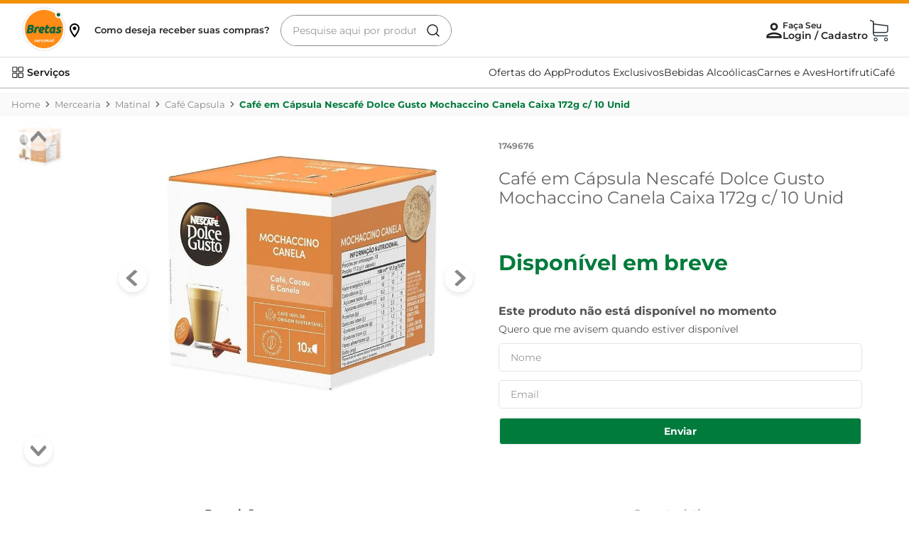

--- FILE ---
content_type: text/html; charset=utf-8
request_url: https://www.google.com/recaptcha/enterprise/anchor?ar=1&k=6LdV7CIpAAAAAPUrHXWlFArQ5hSiNQJk6Ja-vcYM&co=aHR0cHM6Ly93d3cuYnJldGFzLmNvbS5icjo0NDM.&hl=pt-BR&v=N67nZn4AqZkNcbeMu4prBgzg&size=invisible&anchor-ms=20000&execute-ms=30000&cb=ru53rkt5mxm
body_size: 48724
content:
<!DOCTYPE HTML><html dir="ltr" lang="pt-BR"><head><meta http-equiv="Content-Type" content="text/html; charset=UTF-8">
<meta http-equiv="X-UA-Compatible" content="IE=edge">
<title>reCAPTCHA</title>
<style type="text/css">
/* cyrillic-ext */
@font-face {
  font-family: 'Roboto';
  font-style: normal;
  font-weight: 400;
  font-stretch: 100%;
  src: url(//fonts.gstatic.com/s/roboto/v48/KFO7CnqEu92Fr1ME7kSn66aGLdTylUAMa3GUBHMdazTgWw.woff2) format('woff2');
  unicode-range: U+0460-052F, U+1C80-1C8A, U+20B4, U+2DE0-2DFF, U+A640-A69F, U+FE2E-FE2F;
}
/* cyrillic */
@font-face {
  font-family: 'Roboto';
  font-style: normal;
  font-weight: 400;
  font-stretch: 100%;
  src: url(//fonts.gstatic.com/s/roboto/v48/KFO7CnqEu92Fr1ME7kSn66aGLdTylUAMa3iUBHMdazTgWw.woff2) format('woff2');
  unicode-range: U+0301, U+0400-045F, U+0490-0491, U+04B0-04B1, U+2116;
}
/* greek-ext */
@font-face {
  font-family: 'Roboto';
  font-style: normal;
  font-weight: 400;
  font-stretch: 100%;
  src: url(//fonts.gstatic.com/s/roboto/v48/KFO7CnqEu92Fr1ME7kSn66aGLdTylUAMa3CUBHMdazTgWw.woff2) format('woff2');
  unicode-range: U+1F00-1FFF;
}
/* greek */
@font-face {
  font-family: 'Roboto';
  font-style: normal;
  font-weight: 400;
  font-stretch: 100%;
  src: url(//fonts.gstatic.com/s/roboto/v48/KFO7CnqEu92Fr1ME7kSn66aGLdTylUAMa3-UBHMdazTgWw.woff2) format('woff2');
  unicode-range: U+0370-0377, U+037A-037F, U+0384-038A, U+038C, U+038E-03A1, U+03A3-03FF;
}
/* math */
@font-face {
  font-family: 'Roboto';
  font-style: normal;
  font-weight: 400;
  font-stretch: 100%;
  src: url(//fonts.gstatic.com/s/roboto/v48/KFO7CnqEu92Fr1ME7kSn66aGLdTylUAMawCUBHMdazTgWw.woff2) format('woff2');
  unicode-range: U+0302-0303, U+0305, U+0307-0308, U+0310, U+0312, U+0315, U+031A, U+0326-0327, U+032C, U+032F-0330, U+0332-0333, U+0338, U+033A, U+0346, U+034D, U+0391-03A1, U+03A3-03A9, U+03B1-03C9, U+03D1, U+03D5-03D6, U+03F0-03F1, U+03F4-03F5, U+2016-2017, U+2034-2038, U+203C, U+2040, U+2043, U+2047, U+2050, U+2057, U+205F, U+2070-2071, U+2074-208E, U+2090-209C, U+20D0-20DC, U+20E1, U+20E5-20EF, U+2100-2112, U+2114-2115, U+2117-2121, U+2123-214F, U+2190, U+2192, U+2194-21AE, U+21B0-21E5, U+21F1-21F2, U+21F4-2211, U+2213-2214, U+2216-22FF, U+2308-230B, U+2310, U+2319, U+231C-2321, U+2336-237A, U+237C, U+2395, U+239B-23B7, U+23D0, U+23DC-23E1, U+2474-2475, U+25AF, U+25B3, U+25B7, U+25BD, U+25C1, U+25CA, U+25CC, U+25FB, U+266D-266F, U+27C0-27FF, U+2900-2AFF, U+2B0E-2B11, U+2B30-2B4C, U+2BFE, U+3030, U+FF5B, U+FF5D, U+1D400-1D7FF, U+1EE00-1EEFF;
}
/* symbols */
@font-face {
  font-family: 'Roboto';
  font-style: normal;
  font-weight: 400;
  font-stretch: 100%;
  src: url(//fonts.gstatic.com/s/roboto/v48/KFO7CnqEu92Fr1ME7kSn66aGLdTylUAMaxKUBHMdazTgWw.woff2) format('woff2');
  unicode-range: U+0001-000C, U+000E-001F, U+007F-009F, U+20DD-20E0, U+20E2-20E4, U+2150-218F, U+2190, U+2192, U+2194-2199, U+21AF, U+21E6-21F0, U+21F3, U+2218-2219, U+2299, U+22C4-22C6, U+2300-243F, U+2440-244A, U+2460-24FF, U+25A0-27BF, U+2800-28FF, U+2921-2922, U+2981, U+29BF, U+29EB, U+2B00-2BFF, U+4DC0-4DFF, U+FFF9-FFFB, U+10140-1018E, U+10190-1019C, U+101A0, U+101D0-101FD, U+102E0-102FB, U+10E60-10E7E, U+1D2C0-1D2D3, U+1D2E0-1D37F, U+1F000-1F0FF, U+1F100-1F1AD, U+1F1E6-1F1FF, U+1F30D-1F30F, U+1F315, U+1F31C, U+1F31E, U+1F320-1F32C, U+1F336, U+1F378, U+1F37D, U+1F382, U+1F393-1F39F, U+1F3A7-1F3A8, U+1F3AC-1F3AF, U+1F3C2, U+1F3C4-1F3C6, U+1F3CA-1F3CE, U+1F3D4-1F3E0, U+1F3ED, U+1F3F1-1F3F3, U+1F3F5-1F3F7, U+1F408, U+1F415, U+1F41F, U+1F426, U+1F43F, U+1F441-1F442, U+1F444, U+1F446-1F449, U+1F44C-1F44E, U+1F453, U+1F46A, U+1F47D, U+1F4A3, U+1F4B0, U+1F4B3, U+1F4B9, U+1F4BB, U+1F4BF, U+1F4C8-1F4CB, U+1F4D6, U+1F4DA, U+1F4DF, U+1F4E3-1F4E6, U+1F4EA-1F4ED, U+1F4F7, U+1F4F9-1F4FB, U+1F4FD-1F4FE, U+1F503, U+1F507-1F50B, U+1F50D, U+1F512-1F513, U+1F53E-1F54A, U+1F54F-1F5FA, U+1F610, U+1F650-1F67F, U+1F687, U+1F68D, U+1F691, U+1F694, U+1F698, U+1F6AD, U+1F6B2, U+1F6B9-1F6BA, U+1F6BC, U+1F6C6-1F6CF, U+1F6D3-1F6D7, U+1F6E0-1F6EA, U+1F6F0-1F6F3, U+1F6F7-1F6FC, U+1F700-1F7FF, U+1F800-1F80B, U+1F810-1F847, U+1F850-1F859, U+1F860-1F887, U+1F890-1F8AD, U+1F8B0-1F8BB, U+1F8C0-1F8C1, U+1F900-1F90B, U+1F93B, U+1F946, U+1F984, U+1F996, U+1F9E9, U+1FA00-1FA6F, U+1FA70-1FA7C, U+1FA80-1FA89, U+1FA8F-1FAC6, U+1FACE-1FADC, U+1FADF-1FAE9, U+1FAF0-1FAF8, U+1FB00-1FBFF;
}
/* vietnamese */
@font-face {
  font-family: 'Roboto';
  font-style: normal;
  font-weight: 400;
  font-stretch: 100%;
  src: url(//fonts.gstatic.com/s/roboto/v48/KFO7CnqEu92Fr1ME7kSn66aGLdTylUAMa3OUBHMdazTgWw.woff2) format('woff2');
  unicode-range: U+0102-0103, U+0110-0111, U+0128-0129, U+0168-0169, U+01A0-01A1, U+01AF-01B0, U+0300-0301, U+0303-0304, U+0308-0309, U+0323, U+0329, U+1EA0-1EF9, U+20AB;
}
/* latin-ext */
@font-face {
  font-family: 'Roboto';
  font-style: normal;
  font-weight: 400;
  font-stretch: 100%;
  src: url(//fonts.gstatic.com/s/roboto/v48/KFO7CnqEu92Fr1ME7kSn66aGLdTylUAMa3KUBHMdazTgWw.woff2) format('woff2');
  unicode-range: U+0100-02BA, U+02BD-02C5, U+02C7-02CC, U+02CE-02D7, U+02DD-02FF, U+0304, U+0308, U+0329, U+1D00-1DBF, U+1E00-1E9F, U+1EF2-1EFF, U+2020, U+20A0-20AB, U+20AD-20C0, U+2113, U+2C60-2C7F, U+A720-A7FF;
}
/* latin */
@font-face {
  font-family: 'Roboto';
  font-style: normal;
  font-weight: 400;
  font-stretch: 100%;
  src: url(//fonts.gstatic.com/s/roboto/v48/KFO7CnqEu92Fr1ME7kSn66aGLdTylUAMa3yUBHMdazQ.woff2) format('woff2');
  unicode-range: U+0000-00FF, U+0131, U+0152-0153, U+02BB-02BC, U+02C6, U+02DA, U+02DC, U+0304, U+0308, U+0329, U+2000-206F, U+20AC, U+2122, U+2191, U+2193, U+2212, U+2215, U+FEFF, U+FFFD;
}
/* cyrillic-ext */
@font-face {
  font-family: 'Roboto';
  font-style: normal;
  font-weight: 500;
  font-stretch: 100%;
  src: url(//fonts.gstatic.com/s/roboto/v48/KFO7CnqEu92Fr1ME7kSn66aGLdTylUAMa3GUBHMdazTgWw.woff2) format('woff2');
  unicode-range: U+0460-052F, U+1C80-1C8A, U+20B4, U+2DE0-2DFF, U+A640-A69F, U+FE2E-FE2F;
}
/* cyrillic */
@font-face {
  font-family: 'Roboto';
  font-style: normal;
  font-weight: 500;
  font-stretch: 100%;
  src: url(//fonts.gstatic.com/s/roboto/v48/KFO7CnqEu92Fr1ME7kSn66aGLdTylUAMa3iUBHMdazTgWw.woff2) format('woff2');
  unicode-range: U+0301, U+0400-045F, U+0490-0491, U+04B0-04B1, U+2116;
}
/* greek-ext */
@font-face {
  font-family: 'Roboto';
  font-style: normal;
  font-weight: 500;
  font-stretch: 100%;
  src: url(//fonts.gstatic.com/s/roboto/v48/KFO7CnqEu92Fr1ME7kSn66aGLdTylUAMa3CUBHMdazTgWw.woff2) format('woff2');
  unicode-range: U+1F00-1FFF;
}
/* greek */
@font-face {
  font-family: 'Roboto';
  font-style: normal;
  font-weight: 500;
  font-stretch: 100%;
  src: url(//fonts.gstatic.com/s/roboto/v48/KFO7CnqEu92Fr1ME7kSn66aGLdTylUAMa3-UBHMdazTgWw.woff2) format('woff2');
  unicode-range: U+0370-0377, U+037A-037F, U+0384-038A, U+038C, U+038E-03A1, U+03A3-03FF;
}
/* math */
@font-face {
  font-family: 'Roboto';
  font-style: normal;
  font-weight: 500;
  font-stretch: 100%;
  src: url(//fonts.gstatic.com/s/roboto/v48/KFO7CnqEu92Fr1ME7kSn66aGLdTylUAMawCUBHMdazTgWw.woff2) format('woff2');
  unicode-range: U+0302-0303, U+0305, U+0307-0308, U+0310, U+0312, U+0315, U+031A, U+0326-0327, U+032C, U+032F-0330, U+0332-0333, U+0338, U+033A, U+0346, U+034D, U+0391-03A1, U+03A3-03A9, U+03B1-03C9, U+03D1, U+03D5-03D6, U+03F0-03F1, U+03F4-03F5, U+2016-2017, U+2034-2038, U+203C, U+2040, U+2043, U+2047, U+2050, U+2057, U+205F, U+2070-2071, U+2074-208E, U+2090-209C, U+20D0-20DC, U+20E1, U+20E5-20EF, U+2100-2112, U+2114-2115, U+2117-2121, U+2123-214F, U+2190, U+2192, U+2194-21AE, U+21B0-21E5, U+21F1-21F2, U+21F4-2211, U+2213-2214, U+2216-22FF, U+2308-230B, U+2310, U+2319, U+231C-2321, U+2336-237A, U+237C, U+2395, U+239B-23B7, U+23D0, U+23DC-23E1, U+2474-2475, U+25AF, U+25B3, U+25B7, U+25BD, U+25C1, U+25CA, U+25CC, U+25FB, U+266D-266F, U+27C0-27FF, U+2900-2AFF, U+2B0E-2B11, U+2B30-2B4C, U+2BFE, U+3030, U+FF5B, U+FF5D, U+1D400-1D7FF, U+1EE00-1EEFF;
}
/* symbols */
@font-face {
  font-family: 'Roboto';
  font-style: normal;
  font-weight: 500;
  font-stretch: 100%;
  src: url(//fonts.gstatic.com/s/roboto/v48/KFO7CnqEu92Fr1ME7kSn66aGLdTylUAMaxKUBHMdazTgWw.woff2) format('woff2');
  unicode-range: U+0001-000C, U+000E-001F, U+007F-009F, U+20DD-20E0, U+20E2-20E4, U+2150-218F, U+2190, U+2192, U+2194-2199, U+21AF, U+21E6-21F0, U+21F3, U+2218-2219, U+2299, U+22C4-22C6, U+2300-243F, U+2440-244A, U+2460-24FF, U+25A0-27BF, U+2800-28FF, U+2921-2922, U+2981, U+29BF, U+29EB, U+2B00-2BFF, U+4DC0-4DFF, U+FFF9-FFFB, U+10140-1018E, U+10190-1019C, U+101A0, U+101D0-101FD, U+102E0-102FB, U+10E60-10E7E, U+1D2C0-1D2D3, U+1D2E0-1D37F, U+1F000-1F0FF, U+1F100-1F1AD, U+1F1E6-1F1FF, U+1F30D-1F30F, U+1F315, U+1F31C, U+1F31E, U+1F320-1F32C, U+1F336, U+1F378, U+1F37D, U+1F382, U+1F393-1F39F, U+1F3A7-1F3A8, U+1F3AC-1F3AF, U+1F3C2, U+1F3C4-1F3C6, U+1F3CA-1F3CE, U+1F3D4-1F3E0, U+1F3ED, U+1F3F1-1F3F3, U+1F3F5-1F3F7, U+1F408, U+1F415, U+1F41F, U+1F426, U+1F43F, U+1F441-1F442, U+1F444, U+1F446-1F449, U+1F44C-1F44E, U+1F453, U+1F46A, U+1F47D, U+1F4A3, U+1F4B0, U+1F4B3, U+1F4B9, U+1F4BB, U+1F4BF, U+1F4C8-1F4CB, U+1F4D6, U+1F4DA, U+1F4DF, U+1F4E3-1F4E6, U+1F4EA-1F4ED, U+1F4F7, U+1F4F9-1F4FB, U+1F4FD-1F4FE, U+1F503, U+1F507-1F50B, U+1F50D, U+1F512-1F513, U+1F53E-1F54A, U+1F54F-1F5FA, U+1F610, U+1F650-1F67F, U+1F687, U+1F68D, U+1F691, U+1F694, U+1F698, U+1F6AD, U+1F6B2, U+1F6B9-1F6BA, U+1F6BC, U+1F6C6-1F6CF, U+1F6D3-1F6D7, U+1F6E0-1F6EA, U+1F6F0-1F6F3, U+1F6F7-1F6FC, U+1F700-1F7FF, U+1F800-1F80B, U+1F810-1F847, U+1F850-1F859, U+1F860-1F887, U+1F890-1F8AD, U+1F8B0-1F8BB, U+1F8C0-1F8C1, U+1F900-1F90B, U+1F93B, U+1F946, U+1F984, U+1F996, U+1F9E9, U+1FA00-1FA6F, U+1FA70-1FA7C, U+1FA80-1FA89, U+1FA8F-1FAC6, U+1FACE-1FADC, U+1FADF-1FAE9, U+1FAF0-1FAF8, U+1FB00-1FBFF;
}
/* vietnamese */
@font-face {
  font-family: 'Roboto';
  font-style: normal;
  font-weight: 500;
  font-stretch: 100%;
  src: url(//fonts.gstatic.com/s/roboto/v48/KFO7CnqEu92Fr1ME7kSn66aGLdTylUAMa3OUBHMdazTgWw.woff2) format('woff2');
  unicode-range: U+0102-0103, U+0110-0111, U+0128-0129, U+0168-0169, U+01A0-01A1, U+01AF-01B0, U+0300-0301, U+0303-0304, U+0308-0309, U+0323, U+0329, U+1EA0-1EF9, U+20AB;
}
/* latin-ext */
@font-face {
  font-family: 'Roboto';
  font-style: normal;
  font-weight: 500;
  font-stretch: 100%;
  src: url(//fonts.gstatic.com/s/roboto/v48/KFO7CnqEu92Fr1ME7kSn66aGLdTylUAMa3KUBHMdazTgWw.woff2) format('woff2');
  unicode-range: U+0100-02BA, U+02BD-02C5, U+02C7-02CC, U+02CE-02D7, U+02DD-02FF, U+0304, U+0308, U+0329, U+1D00-1DBF, U+1E00-1E9F, U+1EF2-1EFF, U+2020, U+20A0-20AB, U+20AD-20C0, U+2113, U+2C60-2C7F, U+A720-A7FF;
}
/* latin */
@font-face {
  font-family: 'Roboto';
  font-style: normal;
  font-weight: 500;
  font-stretch: 100%;
  src: url(//fonts.gstatic.com/s/roboto/v48/KFO7CnqEu92Fr1ME7kSn66aGLdTylUAMa3yUBHMdazQ.woff2) format('woff2');
  unicode-range: U+0000-00FF, U+0131, U+0152-0153, U+02BB-02BC, U+02C6, U+02DA, U+02DC, U+0304, U+0308, U+0329, U+2000-206F, U+20AC, U+2122, U+2191, U+2193, U+2212, U+2215, U+FEFF, U+FFFD;
}
/* cyrillic-ext */
@font-face {
  font-family: 'Roboto';
  font-style: normal;
  font-weight: 900;
  font-stretch: 100%;
  src: url(//fonts.gstatic.com/s/roboto/v48/KFO7CnqEu92Fr1ME7kSn66aGLdTylUAMa3GUBHMdazTgWw.woff2) format('woff2');
  unicode-range: U+0460-052F, U+1C80-1C8A, U+20B4, U+2DE0-2DFF, U+A640-A69F, U+FE2E-FE2F;
}
/* cyrillic */
@font-face {
  font-family: 'Roboto';
  font-style: normal;
  font-weight: 900;
  font-stretch: 100%;
  src: url(//fonts.gstatic.com/s/roboto/v48/KFO7CnqEu92Fr1ME7kSn66aGLdTylUAMa3iUBHMdazTgWw.woff2) format('woff2');
  unicode-range: U+0301, U+0400-045F, U+0490-0491, U+04B0-04B1, U+2116;
}
/* greek-ext */
@font-face {
  font-family: 'Roboto';
  font-style: normal;
  font-weight: 900;
  font-stretch: 100%;
  src: url(//fonts.gstatic.com/s/roboto/v48/KFO7CnqEu92Fr1ME7kSn66aGLdTylUAMa3CUBHMdazTgWw.woff2) format('woff2');
  unicode-range: U+1F00-1FFF;
}
/* greek */
@font-face {
  font-family: 'Roboto';
  font-style: normal;
  font-weight: 900;
  font-stretch: 100%;
  src: url(//fonts.gstatic.com/s/roboto/v48/KFO7CnqEu92Fr1ME7kSn66aGLdTylUAMa3-UBHMdazTgWw.woff2) format('woff2');
  unicode-range: U+0370-0377, U+037A-037F, U+0384-038A, U+038C, U+038E-03A1, U+03A3-03FF;
}
/* math */
@font-face {
  font-family: 'Roboto';
  font-style: normal;
  font-weight: 900;
  font-stretch: 100%;
  src: url(//fonts.gstatic.com/s/roboto/v48/KFO7CnqEu92Fr1ME7kSn66aGLdTylUAMawCUBHMdazTgWw.woff2) format('woff2');
  unicode-range: U+0302-0303, U+0305, U+0307-0308, U+0310, U+0312, U+0315, U+031A, U+0326-0327, U+032C, U+032F-0330, U+0332-0333, U+0338, U+033A, U+0346, U+034D, U+0391-03A1, U+03A3-03A9, U+03B1-03C9, U+03D1, U+03D5-03D6, U+03F0-03F1, U+03F4-03F5, U+2016-2017, U+2034-2038, U+203C, U+2040, U+2043, U+2047, U+2050, U+2057, U+205F, U+2070-2071, U+2074-208E, U+2090-209C, U+20D0-20DC, U+20E1, U+20E5-20EF, U+2100-2112, U+2114-2115, U+2117-2121, U+2123-214F, U+2190, U+2192, U+2194-21AE, U+21B0-21E5, U+21F1-21F2, U+21F4-2211, U+2213-2214, U+2216-22FF, U+2308-230B, U+2310, U+2319, U+231C-2321, U+2336-237A, U+237C, U+2395, U+239B-23B7, U+23D0, U+23DC-23E1, U+2474-2475, U+25AF, U+25B3, U+25B7, U+25BD, U+25C1, U+25CA, U+25CC, U+25FB, U+266D-266F, U+27C0-27FF, U+2900-2AFF, U+2B0E-2B11, U+2B30-2B4C, U+2BFE, U+3030, U+FF5B, U+FF5D, U+1D400-1D7FF, U+1EE00-1EEFF;
}
/* symbols */
@font-face {
  font-family: 'Roboto';
  font-style: normal;
  font-weight: 900;
  font-stretch: 100%;
  src: url(//fonts.gstatic.com/s/roboto/v48/KFO7CnqEu92Fr1ME7kSn66aGLdTylUAMaxKUBHMdazTgWw.woff2) format('woff2');
  unicode-range: U+0001-000C, U+000E-001F, U+007F-009F, U+20DD-20E0, U+20E2-20E4, U+2150-218F, U+2190, U+2192, U+2194-2199, U+21AF, U+21E6-21F0, U+21F3, U+2218-2219, U+2299, U+22C4-22C6, U+2300-243F, U+2440-244A, U+2460-24FF, U+25A0-27BF, U+2800-28FF, U+2921-2922, U+2981, U+29BF, U+29EB, U+2B00-2BFF, U+4DC0-4DFF, U+FFF9-FFFB, U+10140-1018E, U+10190-1019C, U+101A0, U+101D0-101FD, U+102E0-102FB, U+10E60-10E7E, U+1D2C0-1D2D3, U+1D2E0-1D37F, U+1F000-1F0FF, U+1F100-1F1AD, U+1F1E6-1F1FF, U+1F30D-1F30F, U+1F315, U+1F31C, U+1F31E, U+1F320-1F32C, U+1F336, U+1F378, U+1F37D, U+1F382, U+1F393-1F39F, U+1F3A7-1F3A8, U+1F3AC-1F3AF, U+1F3C2, U+1F3C4-1F3C6, U+1F3CA-1F3CE, U+1F3D4-1F3E0, U+1F3ED, U+1F3F1-1F3F3, U+1F3F5-1F3F7, U+1F408, U+1F415, U+1F41F, U+1F426, U+1F43F, U+1F441-1F442, U+1F444, U+1F446-1F449, U+1F44C-1F44E, U+1F453, U+1F46A, U+1F47D, U+1F4A3, U+1F4B0, U+1F4B3, U+1F4B9, U+1F4BB, U+1F4BF, U+1F4C8-1F4CB, U+1F4D6, U+1F4DA, U+1F4DF, U+1F4E3-1F4E6, U+1F4EA-1F4ED, U+1F4F7, U+1F4F9-1F4FB, U+1F4FD-1F4FE, U+1F503, U+1F507-1F50B, U+1F50D, U+1F512-1F513, U+1F53E-1F54A, U+1F54F-1F5FA, U+1F610, U+1F650-1F67F, U+1F687, U+1F68D, U+1F691, U+1F694, U+1F698, U+1F6AD, U+1F6B2, U+1F6B9-1F6BA, U+1F6BC, U+1F6C6-1F6CF, U+1F6D3-1F6D7, U+1F6E0-1F6EA, U+1F6F0-1F6F3, U+1F6F7-1F6FC, U+1F700-1F7FF, U+1F800-1F80B, U+1F810-1F847, U+1F850-1F859, U+1F860-1F887, U+1F890-1F8AD, U+1F8B0-1F8BB, U+1F8C0-1F8C1, U+1F900-1F90B, U+1F93B, U+1F946, U+1F984, U+1F996, U+1F9E9, U+1FA00-1FA6F, U+1FA70-1FA7C, U+1FA80-1FA89, U+1FA8F-1FAC6, U+1FACE-1FADC, U+1FADF-1FAE9, U+1FAF0-1FAF8, U+1FB00-1FBFF;
}
/* vietnamese */
@font-face {
  font-family: 'Roboto';
  font-style: normal;
  font-weight: 900;
  font-stretch: 100%;
  src: url(//fonts.gstatic.com/s/roboto/v48/KFO7CnqEu92Fr1ME7kSn66aGLdTylUAMa3OUBHMdazTgWw.woff2) format('woff2');
  unicode-range: U+0102-0103, U+0110-0111, U+0128-0129, U+0168-0169, U+01A0-01A1, U+01AF-01B0, U+0300-0301, U+0303-0304, U+0308-0309, U+0323, U+0329, U+1EA0-1EF9, U+20AB;
}
/* latin-ext */
@font-face {
  font-family: 'Roboto';
  font-style: normal;
  font-weight: 900;
  font-stretch: 100%;
  src: url(//fonts.gstatic.com/s/roboto/v48/KFO7CnqEu92Fr1ME7kSn66aGLdTylUAMa3KUBHMdazTgWw.woff2) format('woff2');
  unicode-range: U+0100-02BA, U+02BD-02C5, U+02C7-02CC, U+02CE-02D7, U+02DD-02FF, U+0304, U+0308, U+0329, U+1D00-1DBF, U+1E00-1E9F, U+1EF2-1EFF, U+2020, U+20A0-20AB, U+20AD-20C0, U+2113, U+2C60-2C7F, U+A720-A7FF;
}
/* latin */
@font-face {
  font-family: 'Roboto';
  font-style: normal;
  font-weight: 900;
  font-stretch: 100%;
  src: url(//fonts.gstatic.com/s/roboto/v48/KFO7CnqEu92Fr1ME7kSn66aGLdTylUAMa3yUBHMdazQ.woff2) format('woff2');
  unicode-range: U+0000-00FF, U+0131, U+0152-0153, U+02BB-02BC, U+02C6, U+02DA, U+02DC, U+0304, U+0308, U+0329, U+2000-206F, U+20AC, U+2122, U+2191, U+2193, U+2212, U+2215, U+FEFF, U+FFFD;
}

</style>
<link rel="stylesheet" type="text/css" href="https://www.gstatic.com/recaptcha/releases/N67nZn4AqZkNcbeMu4prBgzg/styles__ltr.css">
<script nonce="zrvBol-ysWvQ_ueUQmQ5sg" type="text/javascript">window['__recaptcha_api'] = 'https://www.google.com/recaptcha/enterprise/';</script>
<script type="text/javascript" src="https://www.gstatic.com/recaptcha/releases/N67nZn4AqZkNcbeMu4prBgzg/recaptcha__pt_br.js" nonce="zrvBol-ysWvQ_ueUQmQ5sg">
      
    </script></head>
<body><div id="rc-anchor-alert" class="rc-anchor-alert"></div>
<input type="hidden" id="recaptcha-token" value="[base64]">
<script type="text/javascript" nonce="zrvBol-ysWvQ_ueUQmQ5sg">
      recaptcha.anchor.Main.init("[\x22ainput\x22,[\x22bgdata\x22,\x22\x22,\[base64]/[base64]/[base64]/bmV3IHJbeF0oY1swXSk6RT09Mj9uZXcgclt4XShjWzBdLGNbMV0pOkU9PTM/bmV3IHJbeF0oY1swXSxjWzFdLGNbMl0pOkU9PTQ/[base64]/[base64]/[base64]/[base64]/[base64]/[base64]/[base64]/[base64]\x22,\[base64]\x22,\x22b04sasKhwqrDiXHDgyIxw4nCslnDg8OnS8KjwrN5wrDDp8KBwro2wrTCisKyw7VOw4hmwqvDlsOAw4/CohbDhxrCv8OSbTTCscKpFMOgwo3CrEjDgcKMw5xNf8Kqw68JA8OjdcK7woYtLcKQw6PDtsOKRDjCumHDoVY9woEQW3ZwNRTDkX3Co8O4ChtRw4Evwrlrw7vDlcK6w4kKJcKGw6p5woMJwqnCsSLDn23CvMKGw6vDr1/CpsOUwo7Cqw/CmMOzR8KeGx7ClT/CtUfDpMOrOkRLwqnDt8Oqw6Z+fBNOwrzDtWfDkMK5USTCtMOSw5TCpsKUwozCusK7wrsywo/CvEvCvCPCvVDDjsKaKBrDqsKZGsO+fcOEC1lNw5zCjU3DlR0Rw4zCqcOSwoVfAsKYPyBCKMKsw5UVwpPChsOZP8KJYRpBwqHDq23DlVQoJDPDqMOYwp5tw7RMwr/CvF3CqcOpQcO2wr4oPMO5HMKkw47Du3EzMcO3U0zCgzXDtT8MUsOyw6bDiEsyeMKlwrFQJsOXeAjCsMK/BsK3QMOHBTjCrsOdL8O8FVgOeGTDp8KoP8KWwq93E2Zlw7EdVsKWw4vDtcOmEcKDwrZTUmvDskbCqkVNJsKpP8ONw4XDiw/DtsKENcOkGHfCh8OdGU0YTCDCig3ChMOww6XDoxLDh0xaw7hqcTsZElBNTcKrwqHDiivCkjXDksOiw7c4wqJbwo4OX8KfccOmw4VxHTEbck7DtFsbfsOawrVNwq/[base64]/CgMKYOhvCq3zDtcOBGEvCiMKuajrCnsOyd2cIw4/CuELDv8OOWMKlaw/CtMKxw6HDrsKVwo7DgEQVTHhCTcKWBklZwoFZYsOIwpBbN3hBw6/CuREtDSB5w4PDkMOvFsOEw7tWw5N6w58hwrLDo1p5KQ9VOjtTAHfCqcONbzMCHkLDvGDDtTHDnsObHk1QNHYDe8KXwovDqEZdHh4sw4LCssOKIsO5w40KcsOrAGINN3HCiMK+BBHCoSdpRMKmw6fCk8KKAMKeCcOyPx3DosO4wrPDhDHDiV59RMKEwo/DrcOfw4BHw5gOw5bCqlHDmBNJGsOCwo/CqcKWICdvaMK+w5pDwrTDtHDCm8K5QEoCw4oywpNyU8KORi1LSsOMaMOMw4LCsxxswpl0wo3CnE8xwrkLwrjDicKif8Kiw53DiDFOw4NxOQg0w6XDn8Kxw4vDhcKdBhLDvDvCpcOFXzYABEnCmMK3CsOgfStxNB48PEbDu8KXC2UnEXxOworDnj/DrMOWw5xow5vCv3skwqgKwqBaYVzDl8O+NcO2wqnCsMKTdMO9YsOSHD5KHBVCIDxNwoDCoWfCgX4zNxDDjMKVCXfDhcKvWkXCpS0HYMKqZgXDncK5wrzCrHtMJcKLesObwrUjwp/CmMOqWBMVwpTCm8OIwo8DZD/Co8Kgw49vwpLCmsOIJ8O4ZQxgwpDCk8Oqw4NVwrTCpnHDujwHRcKYwrMdEEUgNsKhccO4wrLDvsOYw47DpcK1w4BEwr/CksOwHMKHDMOkRCTChsOXwqh5wr0hwr47HCbCuD/[base64]/wpfCrMKgwqrDu8OdwrbDgW/CicKsw7hieWFWwobCm8KXw6TCjBtlIiPCn2lxGcK+KsK5w6XDssOwwp5JwooRFMKBanDCnDXDrAPDmMOWfsK1w49DMcK6RMOCwrDDrMO/OsO6GMO1w4jCghkwNMKPMALCulrCrF/[base64]/[base64]/IQ4YEcKdwr0qw4rChcOiw7tqwpbDoikcwqDCii/CkcKEwp5tS1rCjSPDu3jClynDicOTwrZqwpLCs1dACMKXTQvDogRbJSjCi3XDpcOWw6/[base64]/QcKnZ8KPTMKDWMKdw6lUC8OWw54DwqfDjzlBwrQaOMKewrIaGRVLwqQ0Dm/[base64]/wprClcKUJ8KYw7jDgWLDh3dOCsOgbAPCpV/CvXgMeF/Cu8KXwqU3w4UKVcOARADCi8O3w6PDucOiX1/[base64]/[base64]/wrlPw5x4wpxnw63CvcKUEVnCs3Bfw5MywpnDjwXDk05Sw7lFwoZVw6wvwozDiz0/TcKcWcO0wqfCjcOzw7Zuw6PDs8K2w5DDtn50wqMww4fCsDjChFfCkWvCqG3DkMO3w5nDhMKOGXAfw6s8wqLDgkLDksKDwr7DnDtmewLCv8OmG1BHKsKNZzw8wq3DiR3CscKrOnTCv8OiBcOLw7TCusOkwo3DscKBwrXClmgewqQHD8Kbw4JKwq8kw5/[base64]/w6llwocnworDl8KDwpAzc0zCscK/wrgPwoU+DMOhYcKdw4LDohYATMOOHcKMw4/DhsODUyJvw4jDizvDpiXCowpkAEU9ExnDo8OrGBBRwozCrlvCnjjCt8K5woLCicKqbCjCmQrCnyRoTXfCl3nCmgDCusOvFxXDmcKXw6XDoF16w4tDwrDCtD/Cs8K3NsO1w73Dl8OiwoTClAV+w6XDpF9zw5vCrsO7woHCmUBOwpjCoXXCi8KZBsKIwrrCkms1wqhleE7ChcKmwoAMwp9OWW9xwrHDqFZnwrxRwqPDkiI6EhZHw7s8wp3Di1hLwqoTwrDCrQvDi8OfScOTw4nDjcOWIMOXw68Mc8KBwr0Iw7UBw7fDiMOHC3M1wr/[base64]/K8OoeXgWPsOKCsOBGjwLeR/CryfCtcOKw4bCknFSwqo2YUYSw7AvwqFSwqXCpGLCrndDw4EuXHbCh8K5w5/CncOaEHFAf8K/BGECwq1pdcKde8O9esOiwpxYw4HClcKhw7VBw71bbsKTw4TClCXDoBpEwr/CgMOoF8KcwotKL3/CoBHDrsKRMcOWCMOjMw3Ck0AhDcKBw7jCucO2wr5nw7HCtsKUD8O6GHlPKsKuDypBSFzCrsKHw4YMwpHDsUbDmcOSfsKSw7M3aMKZw4rChsK/[base64]/CssK0w7hgfcO8wpkUw5YWwq07bsOUG8O6wr7DtcKfw7XCmFrCgcO0w4HDl8Kzw6FeS14ZwqjCmBDDi8KBIExafMOvYyNKw6zDqMO8w4HDtBVlwpt8w7Y0wprCosKGKUtrw7bClMOxHcO/w4xOYgzCh8OuJXEdw7NkU8KxwrPDtiTCj0jCuMOJH03DpsOJw6jDp8Kja2zClMKSw6kIe3HCosK/wo5JwpnCj1Jfa3jDhgzDoMOVdg/CuMKENlckP8O1cMKcK8OewpM7w7LChj5aKMKXFsOWWcObQsO7VmXCs0PCkBbDh8KePsKJMsK3w4E8f8OTK8OQwroLwrQ7GXpNe8OIMyDDlsKcw77CvsONwr3CosOVZMKJSsOOLcOEB8OXw5NqwrbCkHXCuCMpPEbCtsKPPGPDnA9ZXljDvDI2wrUvV8KSC2/DvixGwp10wqrCvi7DsMOpwqx7w7Q3w7MCeQTDnMOJwoZidkZfwrzCmTXCpsK/[base64]/DsXF5dFLDiSXDo8K5J8Oswp/Cin1jOMKTw59aNMKIXj/Dn0BPDk41eUbCkMOCwobDisKiwqXCucOCR8OGARcbw7LDgGAUwpFtWcKZVi7Ci8KQwrDDmMOXw6TDmMOfcsK0AsO5wpnCiCjCuMKDw6pTeGhhwo7DmsOMX8OUOcOJDcK/wqk0SEAZHF5iTFjDlg/Dm3PCgcK6wrPCr0vDqsOMZMKhY8OpOhA/wqkOPFIZwqg8w6jCi8OewrZbSlDDl8OcwpTDlmvDkMOxwqhhTcO6wqNAF8OAexHCvxdZwo9BYHrDlBjDjArCrsO7HsKvK0rCv8O5wpzDlxVBw6DCicKFwr3Dp8OKBMKreFIOMMOhw4A7WxTCunPCqXDDi8OWMlsJwrdJSxxlbcK9worCqMOQUk7CkDd3SD0jYG/DgHdWMyPDlQzDthQlTWrCncOnwonDtMKowprCu2sxw4jCh8KLwoIWP8OkXsKgw6BBw4t2w6HDqsOXw6J2K0Zge8OIU2Qww7Fzw5hHfj0WSS3CqH/[base64]/wrDDp8KqRMOrdCIvVMO/worDph7ClsO+fMKWw79VwqI5wpbDrMOnw4jDtFvCtsKvLcK0wp7DlsK1Q8KYw4sDw6Quw4xiSMKrwoNKwpMGdBLCg3zDusO4ccO1w53DomzCmRR3X1/[base64]/CmcO6MMKuWCNvbULDtMKyRkJHw5LCnjPCjMOBDSHDv8KZJGlpwp1VwopBw6g6w7ZBe8OHc2/DlMKlOsOmb0FbwojCkSfCvMO/w51/[base64]/ChWNBwpPDjsOqw7dqw541FsK1GMKWw6zCrwjCr1HDn27CnMKGXsKgNsKhPcKZbcOaw4NRworDu8Kuw4zDvsOcw6XDi8KOVDgxwrskccOgHmrCgcKZS2zDllQWfcKgJsK8ccKow4J9w5sMw7pDw5xBSkBEWTvCszk+wqzDucK4XgPDkg/[base64]/[base64]/Cj8OMAsO2w53DgmrCjgnCpMOlwr0awo/Dj2XCjcOpDcOoAHbDmcKDO8KRAcObw7UFw5xXw7U2QGXCqmnChDXCiMOhUlhvInrDqmc0w6orO1XDvMKwcF1BLsKqw4Qww7PCt3nDnsK/w4dNw5rDtsOfwpxIJcO5wqI9w4/DqcOtL27Dl2/DuMOWwp9eUjHCqcOrFA7Du8O7E8KmTCUVb8Kgw4jCrcKBL3bCi8Oewr0lZAHDjsKvKTbDtsKnDVnDtcKywqZQwrXDj2HDrC9uw5U/JsO8wr9Kw59lLcKiS0gUdVY5U8O9W2EAbsOPw4MJcALDmV3CoAkqeQk2w63CmcKdVsK4w5dgO8KDwoA0Uz3CiG7CkFxRwrpHwqbCshPCp8K/w7rDhCvDtlXCuz1Gf8OecsOnw5QscVXCpcKONcKCwpnClDQuw5bClsOpfy9YwqcvSsKjwoFSw5PCpAXDmHXChVjCnRsbw4dmfDLCtTTCnsKtw61VKjrDucKcNRACwrzDisOXw5vDtksSacKkw7dKw6RZYMORbsO/GsKuw5gIJ8OLWsKsS8OfwovCisKfWyQNdWNKIhwnwrpmwqnDkcKXR8OGVk/DocOKZ2whBcOsGMO8woLCjcKkdkN3w6HCgFLDnW3Cm8K9wqPDuwQYw7A7dWfCviTDjMORwq9HFHE+NCPCmELCuz/[base64]/CusOBwo4EwpMhwo8swo/Co8KKw4bCqkHCsFbDrcOiM8KYRw4la2HCnEnDqcOPE351UzNXA3fCpSxHZWIMw4XCp8KfO8KcKlIUw4TDoljDhQbChcOXw6XCjTwobsOMwpcGUcKOTS/Dm0nClMOewqxhwp/DlnPCuMKJeEgnw5PDg8O/R8OtRsOhwrrDt3TCtkgJDkbChcODwqLDpcKOPi/DkcO7wrnCgmh8GkTCnsOhP8K+A2XDh8OFBsKLEmLDkcKTLcK3PCjDq8KxbMKAw6pywq5DwqDDt8K2OsKLw7Mlw5h2a0/CksObfsKCwrLCnsOuwoNFw6/[base64]/[base64]/CjmjDrcO/woYoX1dAwptvDMK/N8Ozw5t5WXguQcK5wrQ7MH1QOy/[base64]/[base64]/Dq8K9wow7wpDDocKSFF3CiQs9wqXClRLCmUHCocKGwpoAwoHCkmvCtAVqD8OIw7PDhcOgQwfDjcOfwqdNw4XCuCLCh8OeUsOewqvDhMO/wr8ENMOxC8Onw5HDnzzCqMOcwqHCjU7DgC4hfsO6XMOIV8Klw5Axwq7DpyE0KMOwwoPCilIhM8OgwqjDo8KaCsKmw4PDvsOgw412IFdXwo8VLMKzw5nDlDMbwpnDt03CmDLDtsOpw4M8T8KYwqVLDjlCw4PDjFlGTnc/AsKWZ8OxXybCry3Cl1slABsow5DCqiUIacKtJcOyZjDDkFcZFMKqw7UuaMOWwqY4dMKvwq7DiUw1XHZLJ3gwB8Ksw7vCvMKORsKyw5Fxw4/[base64]/[base64]/DrMKnwp40NQbDv2MEwoVHw4XCuTM1V8KGU2p0w7FVbsOuwo0pw5zDkV0OwoLDuMOpIjbDigPDtEJtwo0zE8OYw7kZwqLCnMOSw4/CpCFcYsKcdsOGOzfDgw7DvcKJw7xIQsO7wrYiS8OHw4J8wo1xGMK9XE3Dqk3Ct8KCPh8Xw5QpHi7ChxpPwozCjMOXQMKRXcOqAcKKw5HCtcO8wpFBw7l+QRnCg197T24Sw7x7XcKnwoQIwrXDiTsDAcOxeyBbfMOxwqTDkAxyw4NVA1/DgCrCuTDDs2DDmsKnZ8KYwrEmFGJIw55mwqlPwplkaFjCosOEWxDDkSJAMsK6w4/CgBQFZkrDnx7Co8KCw7YvwpYgEj54ccKzwqNRw6dOw6RxMysaTMO1wpdkw4PDo8OOCMO6c0V5XsO9Yx9zLyvDtMOOJcOhDsOsVcKow4nCucOvwrM/w5Ahw4DCiFIFX2xkwpTDsMO6wrIfw7kbD1g0w4jCqBrDusKyP0vCjMOrwrPCvCbCtyPDqsKeCMKfYMOHbcOwwowPw5YJEmzCisKAJcOMC3dnScOdesO3w63Co8OjwoAbSGbDhsOlwq1qUcK+wqzDs3PDt2lgwrsNw4Iiwo/[base64]/w6rCtAXCjQlHQyjCt8O2MlnCrsKwG8O2w4Eaw5rDgmFSwrYkw51gw77CgMOffUzCicKBw5XChxfDtMOYwojCksKnQMOSw7LDiGFqL8OOw5pVIEo3woXDiwvDsQY9Kn3DkQ/[base64]/wojCpxNaw77DqgrCnsObw507w4vCk3TCmShKS0wMFQnCo8Kbw6kPwq/CgVHDtsOawrZHwpDDhMKTZsK7C8OySiPCiwJ/[base64]/CosKJBcKUw5zDocKqccKqPMO0aRR7w7UyTTUeX8Omf1h9XjPCqcKlw5ghb3ZXYMKqw5rCozEZMDxpH8Kow7XDh8O0wo/DvMKMEcK4w6XDscKUElbCvsOaw4LCvcKNwosUX8O2woXCnEHDmjzDnsO4w5rDmVLDg2hvH1YOwrIqL8OtecKAwod/wrtow6zDusKHw5EPwrDCj0Rew59IZ8K2K2jDvAZGw7ZHwrF0T0bDtQonwrc8bsORwoA6FMOdwqouw7FTTMKJfnJeCcKdA8KqWBkzw6JdaH3Du8O7UMKzw7nChBnDvifCqcOmw4jDinpAcMOAw6vCicONS8Ogwqh8wo3DnMKTRMOWbMKBw6/Ds8ORF1QDwoACI8K/[base64]/[base64]/[base64]/[base64]/DkcKxamXCojs8wofDkFEjDXROGUF9w6BtYhJNw7TCnlRRe3rDsWXCrcO5wpdnw7fDjsOZQ8OZwp83wprCrBRdwo7DuF7Csylawppuw6dPScKeRMOsQsKrwrVuw7fCnHhhw6/CtydNw7gKw5RhOMOMw6wHPMOFCcOXwoAHDsK8J2bCiTLClsKiw7wVHsOxwqDDlWfDtMKxLcO9NMKvwqY/SR9/wrtgwprCs8O+wql2w7pzckddOirCgMKEQMKhw6vCncKbw75JwqUnFsK3RXjClsK4w6/CqcOMwoALKcKAewnCjMO4wpnDrytlN8KdcRnDtH/DpsO6Okhjw6hEDMOdwq/CqkVtAVBjwrzCuivDq8OUw4zCqTjDgsOMDB3Ct0ouw6wHw6vChU/CtcO/[base64]/[base64]/[base64]/DuMK1M8K8wrjCklzDo8Ksw7zCmMKpwobCkzAZBDvDli7Cl3RWIiUYwrQBfcK1LHp+w7XCpxHDj3XCi8K+CMKpwrotXsOFw5HCuWbDuQkew53Cj8KEVV4gwpPCqkFMecKXCGvDmMOEPMOKwrUAwq0QwqI/w6bDrCDCocKFw7Jiw7LCssKxw4VyRizDnAjChsOGwpthw6vCuiPCtcOIworCtwR2UcKPwoZawqg3w4xBS2bDlllecj3Cv8O5wqTCoWZGwr4/[base64]/CmW5owrDDhcKFw57DpsK8WwVZJBVHIlIYT2fDrsOAAw0Gwo3DrybDtcOgJ3lXw4xUw4tcwpjCj8KEw7JxWnd+KsOYYSoWw5IzfcKJAi/CuMO2woZvwrnDpMOPTsKDwqrCj27CmnxXwqLDt8OQw4jCtXDCjcONwpvDp8KALMO+EsOoSsKrwq7Ci8OOI8OWw5/CvcO8wqw1Wh7DolLDrmFMwoNhLsOvw71yO8OZwrQydsK1MMOewp0+w7ROXAHCu8KOZAnCqzDDoB7DkcK+csOkwqhQwo/Dlg4OHhU3w5NvwrE8TMKEblTDozZJV0nDvMKdwqpuA8KgRcKfwrAgTcK+w5F0CHA/[base64]/CrgJXwrsEwp3CqH4zwrd3wqvCqMOnBUvChBpDZMOFwqRZw78qw4/[base64]/Dow5Aw5EkFw0uEnQQMMKuYF0cw5hXw67Dqy8CcAbClQDCkcOqdQBVw6tfwqkhAsOhJBNnw4fCi8OHwr0ywojCiWTDqMKpfhJ/eWkYw7oQAcOkwr/DvFggw67CpG85RiTCg8OMw4DCn8KswoAcwpDCnS93wobDv8OgFsKKw50KwpbCnnDDhcOQZnhKMsKmw4YNRGZCw5cSOxEWAMOtFsOOw6nDncOuLwk9J2oKJMKNwpxfwq9/ESbCkAAywpnDt24Sw4Eaw6zDh3QUY1jDmMOQw5tCIsO2wp/Di0vDi8OhwoXCuMO9RMOhw63Ch2oJwpF+dMKyw6LDo8OtEmwDw5TCh0/Cl8OoPk3Dk8OiwrDDlcOOwrXDoB7DrsKyw7/CrFEqGEwNaz9ZCcKwGE4QcjROJAjCtTTDgEBWw7TDgRIaB8O8w5AGwpPCix3DpAvDgsO+wr9pKRA2WsKPFwDCjMO/[base64]/[base64]/CjQdcw6HDnUEUw6tUwpHDtiF+MMKlDMKpacOxSMOtwoEtD8OUKS/DkcOKacKlwpMiLR7DjsOgwrjDpDfCtSsTeG1aIV0Ww4vDr2DDvznDjsOdEnrCszrDu3jCtiLCjsKPwpoCw78aNmQ6wrTCvncUw4LDt8OzwoLDglIGw6vDm1V/cnZQw75qacK0wp3CvmvDlnTChMOiwrgiwq4zfsO3w4DDqxI4w7wEP0Mow45cHQthUG9Sw4Q0XsKeOMK/K01RQMKNYBPCiFnCjXDDtsKpw7fDssK4wppaw4crRcKoDMKvBXV6woJSwrgQNDrDn8K4JFBQw4/DiEXCtnXCl1vCvwbDssOcw4Jswox+w7JwMAfCgU7DvBrDtcOmdSM+VcO6QGY8EULDvGQVNi7ClE0fD8O0wqs/LxYxdBrDksKaIEhQw6TDiQrDn8KRwq1CGUvDosOXOXvDjTkFUsKZTGItw6zDlmvDhMOjw6d8w5s+JMOMcnjCicKSwoRQX0HCnMK+aAjDk8KJWMOywpbCmxc/wqzCgXxdwqgKO8O1d2zCukvDtTnChMKgEsOcwp0IVMO5NMOrRMO6d8KGTHDCoSEbdMKZecK8EAQ5w5LCs8O3woU9BMOkTmfDksO8w4/[base64]/[base64]/[base64]/Dl8O0TsOgw4luf8Ojb1/DrH00ZMKzwrHDqHDDpsKhCg0pBRLCogVRw44GRMK1w7fCozBOwoEEwpXDvizCjXbCgW7Dq8KuwoN1JcKHRMKgw4ZSwrHDvVXDgsKkw5jDqcO2FcKEGMOqJDIRwpLCrDnCpj/Dj10vwod/[base64]/wo3DuMOJw7oywrzCusOUDsKzwo3CrsKdwpdWZ8Krw7jDijLChUDDnwfChUDDrsOiCsKSwoTCmcOpwpvDrMOnwpPDg1nCr8OkGcO2QUXCisOJMMOfw6o6Lhp3U8O+QsO6eQwEbm7DgcKbwq7DucO0wp02w7ADJgjDklLDtHXDmcKowqzDnFUUw51tdDotw47Dpz/DqjlnBG7CrkF2w5HDgiPClMK6w7zDhj/Dm8Ocw408wpExw7Juw7vDiMOVw4nDo2B1DxAoEhkIwpLDmsOQwobCscKLwqjDv0HCsREXbAhyNMOPJHjDgDUGw6zChcKcIMOPwoMDHMK+wqnCvcK1w5EjwpXDh8Orw6/Dr8KWXcKJRBDCo8KMw5rCnRLDuirDmsKtwqbCvhBTwqEUw5xDwrzDlcOLVih9Qi/Dh8KjbC7CssO2w7LDl3g+w5nDukvDk8KCwofChUDCii4rDnMnwovDpW/CiGZkecODwpgBPwLDqholUsKTw4nDvmBTwrjCqcO6RTjCt2zDhcKCCcObPEHDhsO+QAE+GzIzdmECw5DCkDzDn2xjw5bChBTCrX5yK8KWwq7Dt1fDvF1Uw6zDosOeMhbClMO4YsOLFV0+Sx/Cug9+wo8pwpTDuy/DlAYowp/DssKARcKuEcK0wrPDqsK8w7g0JsO3KcKOAHPDsB/DlkIlKTvChcONwrgMWlttw6HDlFE3QCbCn2UEFsKtRHVqw4LClQ3CuV4Bw4wnwrBcMzXDlMOZJHgNFxd3w5DDhzlcwr/DmMOlXwrCh8Kiw4/Dl0HDpE/CjcKGwpTCs8KUwoM0QsO6wprCp2/[base64]/DmAM1wpHDtsOiw5InwqsANGfDrMOuScOXw6kAC8KvwpdeNnLDr8OPfMK+XMOHIErCrUvCkFnCs1vCoMO+IcKBLsOMK0zDuD7CuVfDpMOowq7ChMKhw5MPUcK7w5BEDwHDqwvCg2XCi3TDjggweFTDjsOVwpLDsMKdwoTCvGB6US/CjVx9WcKIw53Cr8KxwqzCvB7DmxYJC0IieC5VQFLDkFfChMKGwpLDlMKbC8OUwobCucObYXvDoW3DklXDjMOWOcKcw5PDj8KUw5XDiMKDKCpLwoF2wpXDmFd7wonCqMOWw40dw4RJwpPCvcK7Ug/[base64]/[base64]/CsQ3Dtig1R8OjBsOLw6p0AsK8w5pBDxXCpmEsw6rDngvDljhydBfCm8OSOsO6YMO1w7UywocFR8ObNTxJwoHDvcKLw4DCpsKZcUI1GcOBQMKCw6TDncOkJ8KqIcKswoxENMOEacOUGsOxBMOJTMOAwoDCsBRCwqd4f8KabHckE8K5wprDqSLClCN/w5DCqWDCkMKXwoTDizPCmMOZwpvDiMKcPsOfCQ7CuMOXMcKRMABteGt2fC/DiGVPw5jCgG7CpkvCmsOqBcOLfVYkB17DicKQw795AjrCpsOdwq3DpMKLw4MlPsKbwrdQacKgbsKBQcO0wrrCqMKSIUvDrTtKMQs8wrMaNsOoUiYGNMKcwpPCkMOIwpF9JMOww4rDizIUw4XDtsOgw7zDrMKowq9Hw6/Cl1XDjzLCu8KXwq7CvcOewpnCsMOLwqXChMKsRmAPPMOVw5dbwrUvSWjCqWPCn8KCwpvDpMO2M8K4wqfDnMKEWGoxFVAnUsK6EMOxw7LDm37CqBIUwo/[base64]/DgwNWwozChR9ywqTDpAkyQsKmUsOCGn7CucOtwr3Dnw/DgG5tDcKvw7/DpcOyUD3CqMKdfMOvwrFxJEfDt2Vxw4XDs1hXw5RtwoRJwoTCgcK5wqDCkS8+wo7DvSoIG8KMJS0iecOVAEtDwqc2w60eDRfDkn3Ch8K0woJ1wrPDncKOw5JAw6csw7R6w6LDqsOmbsKzRRtuL3/CnsKjwo92woPDlsKJw7QdQEcWW1M6wptGaMO5wq13fMODNyFawoTDrsOgw7rDoE5ZwqkMwoTCrkrDsTM4D8Kqw7HDo8KZwpd2PCXDnDTDgMK3wrFAwoYlw4ZBwos6wpUHXizDvzZRWjpVEsKyE1PDqsOFH1DCiXcdF2RMw78WwqnCpxEawpQkPyLCkwVZw6rDnwlAw6/Di2nDsDcMGsOCwr3DtHM8wpLDjF17w4x9asKVa8K0TcKbXcKZDMKQIVVLw75zw73DigcmSjUUwqPCqsKdaDNRwpHCuXEfwpUMw4HCnAvCkjjCpiTDvsOxbMKHw41/wqsew7EwGcOYwpPCoV0IZMOAbkjDjVfDpMOdcAXDtRhBRVh+QsKWKCgLwpQzwrnDqGlFw5zDvsKBwpjDmiozLcKtwpzDksOjw6lWwqIJLDw+KQLCsBrDnwnDgGTClMK0B8KgwrfDkXfCp2Ytw742JMKOFw/Ch8KCwqPDjsOTIsK+Bgd0woEjwpsOw780woYZVcOdOSkHbW1gW8OKGXLCksKNw6ZhwoDDtShGw6QuwrsvwoJTcE5NJmcZP8OyOC/CrnLDqcOmfno1wofCk8Okw4M5w63DjVInEVQvw73Ct8OHSMOyDsOXw7B/VRLCvEzCozQqwpxtbcKtw5jCocOCI8KlaCfDgcOqecKTFMKcG0/Ct8OIw6jCoR7DvAt/wo4bRsKqw4Q0wrbCj8OlPQDCj8KkwrURLlh8w5A4QDFMw41DScOUwpfDgcOMVV1pJQ7DmcOfw7HDim/Cg8OLVMKqCDvDvMK9Kn/CtQ1pOChgGsKewrDDkcKpwoDDlxknBcK6DkHCkWMuwop+wrvCiMK1CTF3fsKzU8OuezXDvjLDr8OYKWNUR1sowqzDtlzDkl7ChkjDpcOZIsKBVsK1wrrCi8OeKg1Qwo7CucO1H31yw4nDgMKwwr/DlMOtesKiE3ZYw6klwpg1wpfDu8O/wp0TKXvCucKQw492emkVwo8/[base64]/DjsKPwqzDtsOrdMK4BGF0w4rCuzstCMKRwpYTwqgEw4xNOiIuTcKuw7dWO3FDw5VLw4XDtXArWcO3exUpMXPCi0bDjz5cwr9ew4vDtsOJIsKGWCtVVMOiIMOMw7wZwpVDQAbDlgFcP8K5ZHzChCzDgcOYwqspZsOpVMKDwqtjwo4ow47DgjR/w7g4wrUza8OaLn0Nw6LClcKPDhnDk8K5w7JKwqsUwqwUf3vDtVPDoiPDgQF9JRVYE8K7DMKPwrcuEz7Cj8Kow77CosKLT0/DjyzDl8OpE8OVOjjChMKsw7A1w5kjwqfDuHoQwrvCsT7CpcKwwop0AzFXw58CwpnDscO2UjjDsTPClMK9ScOtUXd2wq7DuSPCoyYaRMOUwr9NAMOUUkgiwqU2YcOCUsKdfsOVIUo+w4YOwpTDrsOewpTDr8OkwrJkwq/DtsKqb8O6S8OsKVbCkmbDjGPCuyd8wqTCksOYw4snw6vCrsKiAMKXwrF/w4rCisK+w5HDu8KewpDCoHLDjXfDj3kZGsK2NMOyTCdpwpR6w5dpwoDDncO6Dz/Dtm1+B8OSRDHDiRIsVMOCw4PCqsO7woHDlsO/[base64]/wo9qT8KYeGxhw4Aow4PCqcOGwrtGwrktw60vRmnCmsK6wpzCn8O7wqJ/PcO+w5TDuV4DwpfDlcOGwq/[base64]/[base64]/E8KYw4HDr2MbNcOtdcKYC3/CixR9wopGw7zCsGRNfz5Cw5HDpkgiwqlVMMO/KcO4OTcXdRhPwrvCq1RkwqvDv2PDqG/Dt8KKQ27CjHNQE8OTw4FWw5IfW8OdTE08cMKoXsKGw6gMw7UTB1dpMcOaw7XCrsO0L8KCHTLCpcKzAcOMwpPDtMOsw703w4bDisOCwrpPSBYvwqzCmMOfZmnDqcOEb8O1w7sATsOzX2dJYBDDq8KrUMKSwp/CocOPRl/[base64]/Cu8KaC2XCmMOMw60tw4hxw4FrP8OVTsK4w5s4w63DlUnDnsKhwqTCssOIHmsqw6YKAcKyXsOVA8KfUMOJLAXCrRFGwqvClsOjw6jCvRZmVsOnWEcqQcKVw6BzwoRVNELDtjN+w7slw6/[base64]/DpgnCrXPCmxtLAcOKwofClXRRwqHDnCtOwr7CvmfDkMKoPns3wqrCt8KKw47DvGnDrMO4CMORJAYRIBFmZ8Oew7jDpmdUYxnDlMOew4XDqsOkYsOaw4x4SWLCrsO2X3Icwr7ClMKmw7Zxw5taw5vCrMOHDAJCX8KWPcOxwojDpcOMecKXw58rBsKSwp/DiAxyX8KoRMOoLsOrLsKaDyTDmcOTZwRLOAROwohIHhd0JsKewqxwdhBzwpw9w43Cni/DqmJHwoNqUTXDt8KIwrI9PsOxwpMzwp7DqVPCtzJnemrCrcK0CMOfPmTDrH3DkTw1wq/[base64]/w43CjkzChwLDnsOPEsK1J083wpACM29sEcKDw64TBsOAw5LCv8OMEkUHecKRwrXCoWIqwpzCginCgTMow45EFXRrwp7CqDYaLj/CqgxrwrDCji7CsyYow4x2ScOMw4vDg0LDlsKMw7dVwqvChFAUwr0SSsKkZcKjG8OYQzfCl1hHK3tlBMKDNAdkw4/CvRzCh8K/w7zDqMKAbEJwwohow50EYFY0wrDDpTLCksOybQ7CsCnCvWDCk8KHTUcNSEYBwoPDgsOtNMOjwrfCqMKuF8O0RcOgTTPCi8OtA0rCmMO4Oxsww4UYTh0AwrRVwpYLIsOpwqchw4bCj8OkwrkFCXXChn1BMXLDgXXDpsKxw4zDpcOQDMK9wq/DjXR9w5hBa8KMw49sW0HCvMK7esKlwrc9wqEKWVQXKcO8w6HDosOHbsO9BsOvw4bCkDQYw6nCoMKQOcKUJTzDnndIwpjCocK6wrbDt8Ksw6czEMO9wp8AEMKZMFI+woHDticAR0U8Gj/Dg1bDmiFkchPDtMO5w59CcMK1DjJiw6NMWsOZwoF5w7fChgBcUcKmwoA9eMKrwqUZb3J8w6A2wq0UwpDDu8Kgw5bDvV1Vw6Ynw5DDoy00acOVwq59csKZOFTCmjrDqEg0fsKdX1bDgRc7BcOoecKhw7nDtTLDnlE/[base64]/ChGvCvHTCqV48E8OaesO/VUPCsmDDqw/DnWXDsMOIcsObwrDCl8K5wrdQFArDn8OALMOxwpPCs8KdE8KNbXVySE/Dt8OzP8OVDHUywq8nw7DDqTwnw4XDkMK7wp4+w581ZUctRCRzwoJJwr3Dv3o5acKuw67CvQAiDiLCnQ1/[base64]/CnMK4w47CosKXw759w4/DhMOGO8K+wq/DoBJmwpl4S3TCrsOJw5HDs8OfX8OIWVTCpsOYbxPCpULDmsKFwrppXsK1w63Dp3nCicKoegFmNMKaW8O2wrTDkMKcwroLwrzDsW4Uw5rDgcKMw7dnEsOJT8OuNX/CvcOmIcKpwokVMXAHQMK+w5Jdw6FnCMKADcKQw6/Ck1bCk8KjEcKna3LDtsO5OcK9NcOYw7Rewo3CrcOacj4dQsKdQw4Yw7dLw7BwYAMPRcO8UhFERsKLJQ7DmW/CkcKHw59pw7/[base64]/wpEOw5oewrzCrQA2TsKGw6FOwpDCh8O4w5rDihQlDmzDusKXwoE5w7TCiy9+V8O+BcOcw4Rcw6hZRAvDvMOEwqfDryRdw4DCkl4Uw53DjUwFwofDolxLwr1vNj7CkV7DgMObwqLCmMKewpJ5w7/[base64]/Cp8O0wp/Coy/[base64]/NTbClMOTQHEmw5LCtcKzw5B7wrsiw4nDhC59woXCjgZkwr/CpMKUa8OCwosnRsOjwr9Ow45swoXDqsKhwpRnLsK0wrjCmMKXwpgvwqTCkcOfwp/DkVXCnGBQHRzCmF5UfW0BOcKcIsOZw7Imw4Qiw73DlhACw5EUwpDDnQfCrcKJwojCqcOvEMOKw4tVwqlAFEtkQcOCw7cfw4bDgcOzwqzCrljDo8O4DBQjTMK9Cj5dRiA5VDnDkhMVw53CsUYWJMKsHcOQw4/[base64]/CgMO7MFBKNsK3wq/DtHXDogAQOcOLIMOvw4sRGcOkwoXCs8KvwrvDtcKxIQxBcRLDi17CqcO3wqPCk1cdw47ClsOYW3XCnMKmesO3OcOKwpXDvAfCjQpVQWfCrks6wp/CnyJnXsOwFsKgcSLDr0DChzFA\x22],null,[\x22conf\x22,null,\x226LdV7CIpAAAAAPUrHXWlFArQ5hSiNQJk6Ja-vcYM\x22,0,null,null,null,1,[21,125,63,73,95,87,41,43,42,83,102,105,109,121],[7059694,433],0,null,null,null,null,0,null,0,null,700,1,null,0,\[base64]/76lBhn6iwkZoQoZnOKMAhmv8xEZ\x22,0,0,null,null,1,null,0,0,null,null,null,0],\x22https://www.bretas.com.br:443\x22,null,[3,1,1],null,null,null,1,3600,[\x22https://www.google.com/intl/pt-BR/policies/privacy/\x22,\x22https://www.google.com/intl/pt-BR/policies/terms/\x22],\x22azTxFi4f2JGGDk1/WfZWxGCUCxWVReH0/USGTm3qFEo\\u003d\x22,1,0,null,1,1769969178061,0,0,[65],null,[52,10,26],\x22RC-i4mdtbOKHmUo_w\x22,null,null,null,null,null,\x220dAFcWeA7VaS6t1Hl6OBeyCVMVGeLdyX-R20gep6xbEL7xPyQFAeekHL3JW3ebki4CiZqy5WunPJzQMU7i1KNc5RK0c_c4B0QPZQ\x22,1770051978302]");
    </script></body></html>

--- FILE ---
content_type: text/html
request_url: https://targeting.voxus.com.br/v/
body_size: -157
content:
5161200

--- FILE ---
content_type: application/javascript
request_url: https://targeting.voxus.com.br/clients/1018289.js?v=5161200
body_size: 14868
content:
var usubida_domain='//api-dsp.voxus.tv';var usubidaPages=["/orderPlaced"];var clientDomain='www.bretas.com.br';var clientDomainWl=JSON.parse('["www.bretas.com.br","www.delivery.bretas.com.br"]');var subusubidaPages=["checkout","cart","pedido"];var igpgs=[];var usubidaFBPixels=[];var voxus_key='voxusmediamanager';var voxus_keypip='appclustervoxuskey';var client_id='2645';var sgotasd=[["/payment",1775],["/shipping",1775],["/checkout",1775],["/p",1775],["/login-partner",1775],["/mercearia",1775],["/cart",1775],["/page=2",1775],["//",1775],["shipping",161],["payment",115],["cart",95],["portinari",123],["aquecedor",156],["review",20],["prateleiras",53],["sasazaki",115],["conexoes",118],["popular",45],["delta",141],["bronzearte",57],["tinta",82],["tigre",21],["caixa",179],["massa",105],["piso-45x45-a-vivence-140016-pei4-art-cx204-incopisos",148],["cozimax",111],["banqueta",53],["pisos",51],["busca",72],["banheiro",185],["iluminacao",111]];var logglyloadvoxus=false;var lastDataLoggly=null;var thisip=null;var getip=null;var getIP=function(){};var axel=Math.random()+"";var a=axel*10000000000000;var sgarq=function(){};var intervalDocumentOnloadVoxusDsp=null;var sgarq=function(){}
var voxusAnalyticsValidation=function(){}
var sgarqRun=true;var checkEnterprise=function(){};var dataExcludeValidated=false;var intervalDataExcludeValidated;var interPixel=false;var interConversion=false;var igvxtst=false;var igvxgtst=false;var kopid=false;var kopiduh=false;var adinter=false;var sent_usubida=false;var sentloggly=false;var alihuadsa=false;var alihuadsanw=false;var fromOther=false;var pipcluster=false;var converted=false;var converted_gl=0;var retroative=0;var cookie_id=null;var ismobile=false;var creativekaoq=false;var ___vx__runCVL=(0==1?true:false);var sgotasdkaoq=false;var kopidCooked=false;var totalSes=0;var isicgt=false;var enterpriseId=0;var urlsToBloq=[];var redir=0;var imp=1;var attmob=1;var alcm=null;var alcc=null;var isChrome=false;var kiphouYiasO=[];var alvx2=null;var alvx1=null;var alvx3=null;var lswf=false;var dc=false;var tfAdvId=0;var tfCpgId=0;var tfDsName='';var tfDsTid='';var dsName='';var tID='';var advCtmzs=JSON.parse("{\"ds_hit\":true,\"ga_hit\":true,\"ga4_reset_session\":true,\"vtex_io\":true,\"ga4_generate_new_user\":true}");var adsWithCustomData=JSON.parse("[]");var fp=null;var fpD=null;var fpv4=null;var fpv4Score=null;if(enterpriseId==0||client_id==98){var VOXUS_RTDT_DATA=encodeURIComponent('client=Bretas Supermercados&website_id=2645&obj=238b5637f41f33387ecb9ff9fb2f3e47238b5637f41f33387ecb9ff9fb2f3e47238b5637f41f33387ecb9ff9fb2f3e47238b5637f41f33387ecb9ff9fb2f3e47238b5637f41f33387ecb9ff9fb2f3e47238b5637f41f33387ecb9ff9fb2f3e47&type=pageview');}else{var VOXUS_RTDT_DATA=encodeURIComponent('client=Bretas Supermercados&website_id=0&obj=238b5637f41f33387ecb9ff9fb2f3e47238b5637f41f33387ecb9ff9fb2f3e47238b5637f41f33387ecb9ff9fb2f3e47238b5637f41f33387ecb9ff9fb2f3e47238b5637f41f33387ecb9ff9fb2f3e47238b5637f41f33387ecb9ff9fb2f3e47&type=pageview');}
function initFingerprint(){loadScript('https://utils.voxus.com.br/vx_fp.js?v=1',function(){genVxFp().then(function(genFp){getVxFpComponents().then(function(fpData){if(typeof fp!=='undefined'){fp=genFp;}
if(typeof fpD!=='undefined'){fpD=fpData;}});});});loadScript('https://openfpcdn.io/fingerprintjs/v4/iife.min.js',function(){if(typeof FingerprintJS!=='undefined'){const fpPromise=FingerprintJS.load();fpPromise.then(fp=>fp.get()).then(function(fpv4Data){if(typeof fpv4Data!=='undefined'){if(typeof fpv4!=='undefined'){pv4=fpv4Data.visitorId;}
if(typeof fpv4Data!=='undefined'){fpv4Score=fpv4Data.confidence.score;}}});}});}
function listenDataLayerChangesUntil(eventCheckCallback,delay=1000){window.dataLayer=window.dataLayer||[];let originalSize=window.dataLayer.length;return new Promise((resolve,reject)=>{function checkDataLayer(){try{if(window.dataLayer.length===originalSize){setTimeout(checkDataLayer,delay);return;}
const lastDataLayerItem=window.dataLayer.at(-1);if(eventCheckCallback(lastDataLayerItem)){resolve(lastDataLayerItem);return;}
originalSize=window.dataLayer.length;setTimeout(checkDataLayer,delay);}catch(error){reject(error);}}
checkDataLayer();});}
function loadScript(url,callback){if(isScriptAlreadyLoaded(url)){return;}
const script=document.createElement("script");script.type="text/javascript";if(script.readyState){script.onreadystatechange=function(){if(script.readyState=="loaded"||script.readyState=="complete"){script.onreadystatechange=null;callback();}};}else{script.onload=function(){callback();};}
script.src=url;document.getElementsByTagName("head")[0].appendChild(script);function isScriptAlreadyLoaded(scriptUrl){return!!Array.prototype.find.call(document.getElementsByTagName('script'),script=>script.src===scriptUrl);}}
function setisicgt(i){isicgt=i;}
var fs=window.RequestFileSystem||window.webkitRequestFileSystem;if(!fs){}else{fs(window.TEMPORARY,100,setisicgt.bind(setisicgt,false),setisicgt.bind(setisicgt,true));}
if(navigator!=null){if(navigator.userAgent!=null){if(/Android|webOS|iPhone|iPad|iPod|BlackBerry|IEMobile|Opera Mini/i.test(navigator.userAgent)){ismobile=true;}}}
var __domain__=(function(){var i=0,domain=document.domain,p=domain.split('.'),s='_gd'+(new Date()).getTime();while(i<(p.length-1)&&document.cookie.indexOf(s+'='+s)==-1){domain=p.slice(-1-(++i)).join('.');document.cookie=s+"="+s+";domain="+domain+";";}
document.cookie=s+"=;expires=Thu, 01 Jan 1970 00:00:01 GMT;domain="+domain+";";return domain;})();function hasCustomization(customizationType){return typeof(advCtmzs[customizationType])!='undefined'&&advCtmzs[customizationType]===true;}
function getLastAdSeen(){if(typeof(CookiesVx.get(voxus_key+'_kopid_uh_pip'))=='undefined')
return'';let adSeenPieces=CookiesVx.get(voxus_key+'_kopid_uh_pip').split('-');return adSeenPieces.length===0?'':adSeenPieces[0];}
function addMinutesToDate(date,minutes){return new Date(date.getTime()+minutes*60000);}
function addHoursToDate(date,hours){const newDate=new Date(date.getTime());newDate.setHours(newDate.getHours()+hours);return newDate;}
function addDaysToDate(date,days){const newDate=new Date(date.getTime());newDate.setDate(newDate.getDate()+days);return newDate;}
function minutesFromTimestamp(earlierTimestamp){return Math.floor((Math.floor(Date.now()/1000)-earlierTimestamp)/60);}
function getMeasurementIds(){const allOptions=Object.keys(google_tag_manager);if(allOptions.length===0)
return;return allOptions.filter(option=>{return option.substring(0,2)==='G-';});}
function parseGaMainCookie(){const key='_'+'ga';const fullCookie=CookiesVx.get(key);if(!fullCookie){return null;}
return{key,value:fullCookie,userId:fullCookie.split('.').at(-1),};}
function getGaSessionCookieData(measurementId){if(!measurementId){return parseGaMainCookie();}
const key='_'+'ga_'+measurementId.slice(2);const fullCookie=CookiesVx.get(key);if(!fullCookie){return null;}
return{key,value:fullCookie,userId:fullCookie.split('.')[2],sessionId:fullCookie.split('.')[5],};}
function expireCookie(cookieKey){CookiesVx.set(cookieKey,'',{expires:new Date(0).toGMTString(),});}
function isNewUser(measurementId){const gaCookiedata=getGaSessionCookieData(measurementId);if(!gaCookiedata||!gaCookiedata.userId){return false;}
return minutesFromTimestamp(Number(gaCookiedata.userId))<=1;}
function resetGa4User(measurementId){const gaCookiedata=getGaSessionCookieData(measurementId);if(isNewUser(measurementId)){expireCookie(gaCookiedata.key);}}
function modifyGa4SessionCookie({measurementId,newSessionId}){const gaCookiedata=getGaSessionCookieData(measurementId);if(!gaCookiedata){return;}
if(!gaCookiedata.sessionId){return;}
const newGaSessionCookie=gaCookiedata.value.replace(gaCookiedata.sessionId,newSessionId);CookiesVx.set(gaCookiedata.key,newGaSessionCookie,{domain:window.location.hostname.replace('www',''),expires:addDaysToDate(new Date,729).toGMTString()});}
function resetGa4Session(measurementIds){if(!measurementIds||!measurementIds.length){return;}
const newSessionId=Math.floor(addHoursToDate(new Date,-6).getTime()/1000);const voxusGaSessionResetedCookieKey=voxus_key+"_session_reseted";const isSessionReseted=Boolean(CookiesVx.get(voxusGaSessionResetedCookieKey));if(isSessionReseted){return;}
for(const measurementId of measurementIds){modifyGa4SessionCookie({measurementId,newSessionId,});}
CookiesVx.set(voxusGaSessionResetedCookieKey,true,{domain:'.'+__domain__,expires:addMinutesToDate(new Date,30).toGMTString()});}
async function sendToLoggly(data){return await fetch("https://logs-01.loggly.com/inputs/27cf9a30-eb89-41a7-ba82-3280d33fb2cf/tag/https/",{method:"POST",headers:{"Content-Type":"application/x-www-form-urlencoded;charset=UTF-8",},body:JSON.stringify(data),});}
function decodeURLComponentEscaped(url){return decodeURIComponent(escape(url));}
(function(global,undefined){'use strict';var factory=function(window){if(typeof window.document!=='object'){throw new Error('CookiesVx.js requires a `window` with a `document` object');}
var CookiesVx=function(key,value,options){return arguments.length===1?CookiesVx.get(key):CookiesVx.set(key,value,options);};CookiesVx._document=window.document;CookiesVx._cacheKeyPrefix='cookey.';CookiesVx._maxExpireDate=new Date('Fri, 31 Dec 9999 23:59:59 UTC');CookiesVx.defaults={path:'/',secure:true,samesite:'None'};CookiesVx.get=function(key){if(CookiesVx._cachedDocumentCookie!==CookiesVx._document.cookie){CookiesVx._renewCache();}
var value=CookiesVx._cache[CookiesVx._cacheKeyPrefix+key];return value===undefined?undefined:decodeURIComponent(value);};CookiesVx.set=function(key,value,options){options=CookiesVx._getExtendedOptions(options);options.expires=CookiesVx._getExpiresDate(value===undefined?-1:options.expires);CookiesVx._document.cookie=CookiesVx._generateCookieString(key,value,options);return CookiesVx;};CookiesVx.expire=function(key,options){return CookiesVx.set(key,undefined,options);};CookiesVx._getExtendedOptions=function(options){return{path:options&&options.path||CookiesVx.defaults.path,domain:options&&options.domain||CookiesVx.defaults.domain,expires:options&&options.expires||CookiesVx.defaults.expires,secure:options&&options.secure!==undefined?options.secure:CookiesVx.defaults.secure,samesite:options&&options.samesite!==undefined?options.samesite:CookiesVx.defaults.samesite};};CookiesVx._isValidDate=function(date){return Object.prototype.toString.call(date)==='[object Date]'&&!isNaN(date.getTime());};CookiesVx._getExpiresDate=function(expires,now){now=now||new Date();if(typeof expires==='number'){expires=expires===Infinity?CookiesVx._maxExpireDate:new Date(now.getTime()+expires*1000);}else if(typeof expires==='string'){expires=new Date(expires);}
if(expires&&!CookiesVx._isValidDate(expires)){throw new Error('`expires` parameter cannot be converted to a valid Date instance');}
return expires;};CookiesVx._generateCookieString=function(key,value,options){key=key.replace(/[^#$&+\^`|]/g,encodeURIComponent);key=key.replace(/\(/g,'%28').replace(/\)/g,'%29');value=(value+'').replace(/[^!#$&-+\--:<-\[\]-~]/g,encodeURIComponent);options=options||{};var cookieString=key+'='+value;cookieString+=options.path?';path='+options.path:'';cookieString+=options.domain?';domain='+options.domain:'';cookieString+=options.expires?';expires='+options.expires.toUTCString():'';cookieString+=options.secure?';secure':'';function shouldSendSameSiteNone(useragent){return!isSameSiteNoneIncompatible(useragent);}
function isSameSiteNoneIncompatible(useragent){return hasWebKitSameSiteBug(useragent)||dropsUnrecognizedSameSiteCookies(useragent);}
function hasWebKitSameSiteBug(useragent){return isIosVersion(12,useragent)||(isMacosxVersion(10,14,useragent)&&(isSafari(useragent)||isMacEmbeddedBrowser(useragent)));}
function dropsUnrecognizedSameSiteCookies(useragent){if(isUcBrowser(useragent)){return!isUcBrowserVersionAtLeast(12,13,2,useragent);}
return isChromiumBased(useragent)&&isChromiumVersionAtLeast(51,useragent)&&!isChromiumVersionAtLeast(67,useragent);}
function isIosVersion(major,useragent){const regex=/\(iP.+; CPU .*OS (\d+)[_\d]*.*\) AppleWebKit\//g;const match=useragent.match(regex);return match&&match[0]==major;}
function isMacosxVersion(major,minor,useragent){const regex=/\(Macintosh;.*Mac OS X (\d+)_(\d+)[_\d]*.*\) AppleWebKit\//g;const match=useragent.match(regex);return match&&(match[0]==major)&&(match[1]==minor);}
function isSafari(useragent){const safari_regex=/Version\/.* Safari\//g;return safari_regex.test(useragent)&&!isChromiumBased(useragent);}
function isMacEmbeddedBrowser(useragent){const regex=/^Mozilla\/[\.\d]+ \(Macintosh;.*Mac OS X [_\d]+\) AppleWebKit\/[\.\d]+ \(KHTML, like Gecko\)$/g;return regex.test(useragent);}
function isChromiumBased(useragent){const regex=/Chrom(e|ium)/g;return regex.test(useragent);}
function isChromiumVersionAtLeast(major,useragent){const regex=/Chrom[^ \/]+\/(\d+)[\.\d]* /g;const version=useragent.match(regex)[0];return version>=major;}
function isUcBrowser(useragent){const regex=/UCBrowser\//g;return regex.test(useragent);}
function isUcBrowserVersionAtLeast(major,minor,build,useragent){const regex=/UCBrowser\/(\d+)\.(\d+)\.(\d+)[\.\d]* /g;const major_version=useragent.match(regex)[0];const minor_version=useragent.match(regex)[1];const build_version=useragent.match(regex)[2];if(major_version!=major){return major_version>major;}
if(minor_version!=minor){return minor_version>minor;}
return build_version>=build;}
if(shouldSendSameSiteNone(window.navigator.userAgent)){cookieString+=';SameSite='+options.samesite+'';}
return cookieString;};CookiesVx._getCacheFromString=function(documentCookie){var cookieCache={};var cookiesArray=documentCookie?documentCookie.split('; '):[];for(var i=0;i<cookiesArray.length;i++){var cookieKvp=CookiesVx._getKeyValuePairFromCookieString(cookiesArray[i]);if(cookieCache[CookiesVx._cacheKeyPrefix+cookieKvp.key]===undefined){cookieCache[CookiesVx._cacheKeyPrefix+cookieKvp.key]=cookieKvp.value;}}
return cookieCache;};CookiesVx._getKeyValuePairFromCookieString=function(cookieString){var separatorIndex=cookieString.indexOf('=');separatorIndex=separatorIndex<0?cookieString.length:separatorIndex;var key=cookieString.substr(0,separatorIndex);var decodedKey;try{decodedKey=decodeURIComponent(key);}catch(e){if(console&&typeof console.error==='function'){}}
return{key:decodedKey,value:cookieString.substr(separatorIndex+1)};};CookiesVx._renewCache=function(){CookiesVx._cache=CookiesVx._getCacheFromString(CookiesVx._document.cookie);CookiesVx._cachedDocumentCookie=CookiesVx._document.cookie;};CookiesVx._areEnabled=function(){var testKey='cookies.js';var areEnabled=CookiesVx.set(testKey,1).get(testKey)==='1';CookiesVx.expire(testKey);return areEnabled;};CookiesVx.enabled=CookiesVx._areEnabled();return CookiesVx;};var cookiesExport=typeof global.document==='object'?factory(global):factory;window.CookiesVx=factory(global);if(typeof define==='function'&&define.amd){return cookiesExport;}else if(typeof exports==='object'){if(typeof module==='object'&&typeof module.exports==='object'){exports=module.exports=cookiesExport;}
exports.CookiesVx=cookiesExport;}else{global.CookiesVx=cookiesExport;}})(typeof window==='undefined'?this:window);var vxencd={_keyStr:"ABCDEFGHIJKLMNOPQRSTUVWXYZabcdefghijklmnopqrstuvwxyz0123456789+/=",encode:function(e){var t="";var n,r,i,s,o,u,a;var f=0;e=vxencd._utf8_encode(e);while(f<e.length){n=e.charCodeAt(f++);r=e.charCodeAt(f++);i=e.charCodeAt(f++);s=n>>2;o=(n&3)<<4|r>>4;u=(r&15)<<2|i>>6;a=i&63;if(isNaN(r)){u=a=64}else if(isNaN(i)){a=64}t=t+this._keyStr.charAt(s)+this._keyStr.charAt(o)+this._keyStr.charAt(u)+this._keyStr.charAt(a)}return t},decode:function(e){var t="";var n,r,i;var s,o,u,a;var f=0;e=e.replace(/[^A-Za-z0-9+/=]/g,"");while(f<e.length){s=this._keyStr.indexOf(e.charAt(f++));o=this._keyStr.indexOf(e.charAt(f++));u=this._keyStr.indexOf(e.charAt(f++));a=this._keyStr.indexOf(e.charAt(f++));n=s<<2|o>>4;r=(o&15)<<4|u>>2;i=(u&3)<<6|a;t=t+String.fromCharCode(n);if(u!=64){t=t+String.fromCharCode(r)}if(a!=64){t=t+String.fromCharCode(i)}}t=vxencd._utf8_decode(t);return t},_utf8_encode:function(e){e=e.replace(/rn/g,"n");var t="";for(var n=0;n<e.length;n++){var r=e.charCodeAt(n);if(r<128){t+=String.fromCharCode(r)}else if(r>127&&r<2048){t+=String.fromCharCode(r>>6|192);t+=String.fromCharCode(r&63|128)}else{t+=String.fromCharCode(r>>12|224);t+=String.fromCharCode(r>>6&63|128);t+=String.fromCharCode(r&63|128)}}return t},_utf8_decode:function(e){var t="";var n=0;var r=c1=c2=0;while(n<e.length){r=e.charCodeAt(n);if(r<128){t+=String.fromCharCode(r);n++}else if(r>191&&r<224){c2=e.charCodeAt(n+1);t+=String.fromCharCode((r&31)<<6|c2&63);n+=2}else{c2=e.charCodeAt(n+1);c3=e.charCodeAt(n+2);t+=String.fromCharCode((r&15)<<12|(c2&63)<<6|c3&63);n+=3}}return t}}
eval(vxencd.decode("[base64]"));eval(vxencd.decode("aWYgKENvb2tpZXNWeC5nZXQodm94dXNfa2V5KydfY2FtcGFpZ25fJykgIT0gbnVsbCkgeyBhbGNuID0gJ2NhbXBhaWduXycgKyBjbGllbnRfaWQgKyAnXycgKyBDb29raWVzVnguZ2V0KHZveHVzX2tleSsnX2NhbXBhaWduXycpfQ=="));function getParameterByNameVx__(name){name=name.replace(/[\[]/,"\\[").replace(/[\]]/,"\\]");var regex=new RegExp("[\\?&]"+name+"=([^&#]*)"),results=regex.exec(location.search);return results===null?"":decodeURIComponent(results[1].replace(/\+/g," "));}
function hasAnyQueryStringNameParamLike(name){const params=new URLSearchParams(location.search);const names=typeof name==='string'?[name]:name;for(let i=0;i<names.length;i++){for(const key of params.keys()){if(key.includes(names[i])){return true;}}}
return false;}
CookiesVx.defaults={path:'/',domain:'.'+__domain__,samesite:'None',secure:true};if(redir==null){var acsBef=CookiesVx.get(voxus_key+"_acs");CookiesVx.set(voxus_key+"_acs","true",{domain:'.'+__domain__,expires:30*24*60*60});}
var u15PixelsApip=[[7,10273278,10273279],[283,10273280,10273281],[298,10273288,10273289],[246,10273290,10273291],[275,10273294,10273295],[270,10273296,10273297],[244,10273298,10273299],[327,10273301,10273302],[279,10273303,10273304],[329,10372032,10372034],[352,10273096,10273247],[246,10372012,10372013],[275,10372014,10372015],[270,10372018,10372019],[279,10372020,10372021],[283,10372023,10372024],[298,10372026,10372028],[327,10372029,10372030],[352,10372035,10372037],[244,10372038,10372039]];var utmInThisPage=false;var otnoreal=false;if(getParameterByNameVx__('utm_source')=='voxus'){CookiesVx.set(voxus_key+"_adinter_pip",'true',{domain:'.'+__domain__,expires:24*60*60});adinter=true;utmInThisPage=true;if(getParameterByNameVx__("utm_campaign").length>0){if(getParameterByNameVx__("utm_campaign").split('_').length==3){CookiesVx.set(voxus_key+"_campaign_",getParameterByNameVx__("utm_campaign").split('_')[2],{domain:'.'+__domain__,expires:Infinity});}
else{CookiesVx.set(voxus_key+"_campaign_",'-1',{domain:'.'+__domain__,expires:Infinity});}}}
if(getParameterByNameVx__('utm_source')=='voxusmediamanager'){CookiesVx.set(voxus_key+"_adinter_pip",'true',{domain:'.'+__domain__,expires:24*60*60});adinter=true;utmInThisPage=true;if(getParameterByNameVx__("utm_campaign").length>0){if(getParameterByNameVx__("utm_campaign").split('_').length==3){CookiesVx.set(voxus_key+"_campaign_",getParameterByNameVx__("utm_campaign").split('_')[2],{domain:'.'+__domain__,expires:Infinity});}
else{CookiesVx.set(voxus_key+"_campaign_",'-1',{domain:'.'+__domain__,expires:Infinity});}}}
if(getParameterByNameVx__('utm_medium')!=""){localStorage.setItem(voxus_key+"_medium",getParameterByNameVx__("utm_medium"));}
if(getParameterByNameVx__('utm_source')!=""){localStorage.setItem(voxus_key+"_source",getParameterByNameVx__("utm_source"));}
if(getParameterByNameVx__('utm_content')!=""){localStorage.setItem(voxus_key+"_content",getParameterByNameVx__("utm_content"));}
if(getParameterByNameVx__('utm_campaign')!=""){localStorage.setItem(voxus_key+"_campaign",getParameterByNameVx__("utm_campaign"));}
if(getParameterByNameVx__('utm_source')!=""||getParameterByNameVx__('gclid')){if(typeof CookiesVx.get(voxus_key+"_kopid_pip")!="undefined"&&CookiesVx.get(voxus_key+"_kopid_pip")!=""){for(var u15I=0;u15I<u15PixelsApip.length;u15I++){if(client_id==u15PixelsApip[u15I][0]){var axel=Math.random()+"";var a=axel*10000000000000;var pipscript2=document.createElement('img');pipscript2.src="https://secure.adnxs.com/seg?add="+u15PixelsApip[u15I][2]+"&t=2";pipscript2.frameborder=0;pipscript2.async=true;pipscript2.width=pipscript2.height=1;pipscript2.style='display:none;visibility:hidden';pipscript2.height=0;pipscript2.width=0;pipscript2.hspace="0";pipscript2.vspace="0";pipscript2.marginheight="0";pipscript2.marginwidth="0";pipscript2.frameBorder="0";pipscript2.scrolling="No";var s=document.getElementsByTagName('body')[0].lastChild;s.parentNode.insertBefore(pipscript2,s);}}}
kopid=false;for(var u15I=0;u15I<u15PixelsApip.length;u15I++){if(client_id==u15PixelsApip[u15I][0]){var axel=Math.random()+"";var a=axel*10000000000000;var pipscript2=document.createElement('img');pipscript2.src="https://secure.adnxs.com/seg?add="+u15PixelsApip[u15I][1]+"&t=2";pipscript2.frameborder=0;pipscript2.async=true;pipscript2.width=pipscript2.height=1;pipscript2.style='display:none;visibility:hidden';pipscript2.height=0;pipscript2.width=0;pipscript2.hspace="0";pipscript2.vspace="0";pipscript2.marginheight="0";pipscript2.marginwidth="0";pipscript2.frameBorder="0";pipscript2.scrolling="No";var s=document.getElementsByTagName('body')[0].lastChild;s.parentNode.insertBefore(pipscript2,s);}}}
if(__domain__.indexOf('vtexcommercestable.com.br')>-1){igvxtst=true;}
if(CookiesVx.get(voxus_key+"_ignoreot_full")=="true"){igvxtst=true;fromOther=true;}else{if(___vx__runCVL==true){if(typeof CookiesVx.get(voxus_key+"_cvl")=="undefined"){var __v=(Math.floor(Math.random()*10)+1);CookiesVx.set(voxus_key+"_cvl",__v,{domain:'.'+__domain__,expires:60*60*24*15});}}
if(typeof CookiesVx.get(voxus_key+"_id")!="undefined"){cookie_id=CookiesVx.get(voxus_key+"_id");}
if(CookiesVx.get(voxus_keypip+"_pipcluster")!=""&&typeof CookiesVx.get(voxus_keypip+"_pipcluster")!="undefined"){pipcluster=CookiesVx.get(voxus_keypip+"_pipcluster");}
if(CookiesVx.get(voxus_key+"_voxus_testing")=="true"){igvxtst=true;}
if(CookiesVx.get(voxus_key+"_converted_gl")=="true"){converted_gl=client_id*12;}
if(CookiesVx.get(voxus_key+"_kopid_pip")!=""&&typeof CookiesVx.get(voxus_key+"_kopid_pip")!="undefined"){if(CookiesVx.get(voxus_key+"_inter_view")!="true"){}
kopid=true;kopidCooked=true;creativekaoq=CookiesVx.get(voxus_key+"_kopid_pip");var sgotasdkaoqsplit=creativekaoq.split("-");if(sgotasdkaoqsplit.length>1){sgotasdkaoq=sgotasdkaoqsplit[1];}}
if(CookiesVx.get(voxus_key+"_kopid_uh_pip")!=""&&typeof CookiesVx.get(voxus_key+"_kopid_uh_pip")!="undefined"){kopiduh=true;kopid=true;}
if(CookiesVx.get(voxus_key+"_adinter_pip")=="true"){adinter=true;}
if(CookiesVx.get(voxus_key+"_ignore_full_ugi")=="true"){sent_usubida=true;}
if(getParameterByNameVx__('voxus_testing')==1){CookiesVx.set(voxus_key+"_voxus_testing",'true',{domain:'.'+__domain__,expires:43200*60*24*365*20});igvxtst=true;}
if(CookiesVx.get(voxus_key+"_ignore")=="true"){igvxtst=true;}
const utmSource=getParameterByNameVx__('utm_source')
const isVoxusUtm=utmSource=="voxusmediamanager"||utmSource=="voxus";const utmIsEmpty=utmSource=="";const prohibitedQueryParams=['source','partner','parceiro','origem','affiliate','afiliado'];if(!(utmIsEmpty||isVoxusUtm)&&hasAnyQueryStringNameParamLike(prohibitedQueryParams)){CookiesVx.set(voxus_key+"_ignore",'true',{domain:'.'+__domain__,expires:60*60*24});CookiesVx.set(voxus_key+"_ignoreot_full",'true',{domain:'.'+__domain__,expires:60*60*24});igvxtst=true;fromOther=true;kopid=false;CookiesVx.expire(voxus_key+"_at_pg_ok");}
if(getParameterByNameVx__('gclid')!=""&&getParameterByNameVx__('gclid')!="voxusmediamanager"){CookiesVx.set(voxus_key+"_ignore",'true',{domain:'.'+__domain__,expires:60*60*24});CookiesVx.set(voxus_key+"_ignoreot_full",'true',{domain:'.'+__domain__,expires:60*60*24});igvxtst=true;fromOther=true;kopid=false;CookiesVx.expire(voxus_key+"_at_pg_ok");}
if(getParameterByNameVx__('fbclid')!=""){CookiesVx.set(voxus_key+"_ignore",'true',{domain:'.'+__domain__,expires:60*60*24});CookiesVx.set(voxus_key+"_ignoreot_full",'true',{domain:'.'+__domain__,expires:60*60*24});igvxtst=true;fromOther=true;kopid=false;CookiesVx.expire(voxus_key+"_at_pg_ok");}
for(var i=0;i<igpgs.length;i++){var ignoredPage=true;if(decodeURLComponentEscaped(window.location.href).indexOf(igpgs[i])==-1){ignoredPage=false;}
if(ignoredPage){converted_gl=12*client_id;CookiesVx.set(voxus_key+"_converted_gl","true",{domain:'.'+__domain__,expires:24*60*60});CookiesVx.expire(voxus_key+"_convert_");CookiesVx.expire(voxus_key+"_campaign_");CookiesVx.expire(voxus_key+"_kopid_uh_pip");CookiesVx.expire(voxus_key+"_kopid_pip");CookiesVx.expire(voxus_key+"_adinter_pip");CookiesVx.expire(voxus_key+"_prospect_ip");CookiesVx.expire(voxus_key+"_prospect");CookiesVx.expire(voxus_key+"_attributed");CookiesVx.expire(voxus_key+"_cooked");igvxtst=true;var axel=Math.random()+"";var a=axel*10000000000000;var pipscript2=document.createElement('img');pipscript2.src="https://secure.adnxs.com/seg?add=10100757:"+(client_id*12)+"&t=2";pipscript2.frameborder=0;pipscript2.async=true;pipscript2.width=pipscript2.height=1;pipscript2.style='display:none;visibility:hidden';pipscript2.height=0;pipscript2.width=0;pipscript2.hspace="0";pipscript2.vspace="0";pipscript2.marginheight="0";pipscript2.marginwidth="0";pipscript2.frameBorder="0";pipscript2.scrolling="No";var s=document.getElementsByTagName('body')[0].lastChild;s.parentNode.insertBefore(pipscript2,s);}}}
function __voxMainProc(){function startFunctionsVoxus(){var lastPageVerify=window.location.href;verifyPage=function(){if(lastPageVerify!=window.location.href){lastPageVerify=window.location.href;sdloggly(true);if(typeof reloadPixels=='function'){reloadPixels();}
if(typeof checkEnterprise=='function'){checkEnterprise();}
if(!igvxtst){sgarqRun=true;alihuadsanw=false;sgarq=function()
{var creativesUtms=[];if(clientDomainWl.length==0){clientDomain=clientDomain.replace("www.","");if(window.location.href.toLowerCase().indexOf(clientDomain.toLowerCase())===-1){return;}}else{var domainBlocked=true;for(bl=0;bl<clientDomainWl.length;bl++){let pageLocation=window.location.hostname.toLowerCase().replace('www.','');let allowDomain=clientDomainWl[bl].toLowerCase().replace('www.','');if(pageLocation==allowDomain){domainBlocked=false;}}
if(domainBlocked==true){return;}}
if(2==1){return;}
const isOnGaHitDelay=CookiesVx.get(voxus_key+"_ignore_full_ugi")=="true"&&!hasCustomization("conv_skip");if(sgarqRun&&((usubidaPages!=null&&usubidaPages.length>0)||enterpriseId!=0)&&alihuadsanw==false&&!isOnGaHitDelay&&isicgt==false&&lswf==false){if(hasCustomization('ga_hit')){eval(vxencd.decode("[base64]"));eval(vxencd.decode('[base64]'));}
if(typeof sgotasd=='object'){if(enterpriseId==0&&sgotasd!=null&&sgotasd.length>0&&typeof(sgotasd[0])!='undefined'&&sgotasd[0].length>0&&sgotasd[0][1]!=null){alcn='campaign_'+client_id+'_'+sgotasd[0][1];}}
var urlOk=true;if(CookiesVx.get(voxus_key+"_at_pg_ok")!="true"){var url=window.location.href.split("?");if(url.length>1&&window.location.href.indexOf('utm_expid')===-1){}
for(var pgok=0;pgok<urlsToBloq.length;pgok++){if(decodeURLComponentEscaped(window.location.href).indexOf(urlsToBloq[pgok])!==-1){urlOk=false;}}}
if(urlOk){CookiesVx.set(voxus_key+"_at_pg_ok",'true',{domain:'.'+__domain__,expires:1*60*60});}
if(CookiesVx.get(voxus_key+"_at_pg_ok")!="true"){return;}
if(enterpriseId==0){alcm='cpl';alcc=null;var hasCreative=false;if(typeof creativesUtms!="undefined"&&creativesUtms!=null){var creativeId=CookiesVx.get(voxus_key+"_kopid_pip");if(typeof creativeId!="undefined"&&creativeId!==null){var splitCreative=creativeId.split("-");for(i in creativesUtms){if(i==splitCreative[0]){alcn=creativesUtms[i].c;alcs='voxusmediamanager';if(creativesUtms[i].t!=null){alcc=creativesUtms[i].ct;}
if(creativesUtms[i].m!=null){alcm=creativesUtms[i].m;}
if(creativesUtms[i].s!=null){alcs=creativesUtms[i].s;}
hasCreative=true;}}}}
var creativeNotFound=false;if(!hasCreative&&typeof creativesUtms!="undefined"&&creativesUtms!=null&&creativesUtms.length>0){return;}}else{var hasUtms=false;var campaignsUtms=CAMPAIGNS_ENTERPRISE;if(typeof campaignsUtms!="undefined"&&campaignsUtms!=null){var campaignId=CookiesVx.get(voxus_key+"_cp_ent");for(i in campaignsUtms){if(i==campaignId){alcn=campaignsUtms[i].utm_campaign;alcs=campaignsUtms[i].utm_source;alcm=campaignsUtms[i].utm_medium;alcc=campaignsUtms[i].utm_content;hasUtms=true;}}}
if(!hasUtms){return false;}}
sgarqRun=false;kiphouYiasO=[];var urlTrackerVx2='https://api.voxus.tv/verify/c.php?adv_id='+client_id;var httptrk2=new XMLHttpRequest();httptrk2.open("GET",urlTrackerVx2,true);httptrk2.setRequestHeader("Content-Type","application/x-www-form-urlencoded;charset=UTF-8");httptrk2.send();httptrk2.onreadystatechange=function(){if(httptrk2.readyState!=4||httptrk2.status!=200){return;}
var response=JSON.parse(httptrk2.responseText);if(response==null||response.cv==null||response.cv!==false){return;}
CookiesVx.set(voxus_key+"_assigned",'true',{domain:'.'+__domain__,expires:addMinutesToDate(new Date,30)});if(hasCustomization('ga4_generate_new_user')){getMeasurementIds()?.forEach(element=>{resetGa4User(element);});}
if(hasCustomization('vtex_io')){var vtxLocCached=window.location.origin+'/?utm_source='+alcs+'&utm_medium='
+alcm+'&utm_campaign='+alcn;overwriteVtxImplementation(vtxLocCached,alcs);window.dataLayer.push({'originalLocation':vtxLocCached});}
if(hasCustomization('ga4_reset_session')){resetGa4Session(getMeasurementIds());}
if(hasCustomization("conv_skip")&&isConversionPage()){sendToLoggly({type:"conv_skip",pageview:window.location.href.replace("#",""),tp:thisip});return;}
if(hasCustomization('ga_hit')){let params=getUtmParametersToSend(alcs,alcm,alcn);eval(vxencd.decode("[base64]"));eval(vxencd.decode("YWxncygnZXZlbnQnLCdwYWdlX3ZpZXcnLHsnY2FtcGFpZ24nOnBhcmFtcywnc2VuZF90byc6Z2V0TWVhc3VyZW1lbnRJZHMoKX0p"));alihuadsa=true;alihuadsanw=true;if(hasCustomization("conv_skip")){sendToLoggly({type:"conv_not_skip",pageview:window.location.href.replace("#",""),tp:thisip,});return;}
CookiesVx.set(voxus_key+"_ignore_full_ugi",'true',{domain:'.'+__domain__,expires:1*60});}}
function isConversionPage(){const allConversionPaths=subusubidaPages.concat(usubidaPages).map((page)=>page.replace("/",""));return allConversionPaths.some((path)=>window.location.pathname.includes(path));}
function overwriteVtxImplementation(locationWithVoxusUtm,alcs){var isVtxCached=localStorage.getItem('analytics:session')!=null;if(!isVtxCached)
return;var currentCache=localStorage.getItem('analytics:session');var alreadyHasVoxus=currentCache.indexOf('utm_source='+alcs)!=-1;if(alreadyHasVoxus)
return;currentCache=JSON.parse(currentCache);currentCache.location=locationWithVoxusUtm;localStorage.setItem('analytics:session',JSON.stringify(currentCache));}
function getUtmParametersToSend(alcs,alcm,alcn){let lastAdSeen=getLastAdSeen();if(Object.keys(adsWithCustomData).length===0||lastAdSeen===''||typeof(adsWithCustomData[lastAdSeen])=='undefined')
return{'source':alcs,'medium':alcm,'name':alcn,'content':''};else
return{'source':adsWithCustomData[lastAdSeen].source!=''?adsWithCustomData[lastAdSeen].source:alcs,'medium':adsWithCustomData[lastAdSeen].medium!=''?adsWithCustomData[lastAdSeen].medium:alcm,'name':adsWithCustomData[lastAdSeen].name!=''?adsWithCustomData[lastAdSeen].name:alcn,'content':adsWithCustomData[lastAdSeen].content}}
sgarq=function(){};}else{sgarq=function(){};}}
checkStatisticsConvUser();}}}
setInterval('verifyPage()',1000);if(igvxtst){return false;}
sgarq=function()
{var creativesUtms=[];if(clientDomainWl.length==0){clientDomain=clientDomain.replace("www.","");if(window.location.href.toLowerCase().indexOf(clientDomain.toLowerCase())===-1){return;}}else{var domainBlocked=true;for(bl=0;bl<clientDomainWl.length;bl++){let pageLocation=window.location.hostname.toLowerCase().replace('www.','');let allowDomain=clientDomainWl[bl].toLowerCase().replace('www.','');if(pageLocation==allowDomain){domainBlocked=false;}}
if(domainBlocked==true){return;}}
if(2==1){return;}
const isOnGaHitDelay=CookiesVx.get(voxus_key+"_ignore_full_ugi")=="true"&&!hasCustomization("conv_skip");if(sgarqRun&&((usubidaPages!=null&&usubidaPages.length>0)||enterpriseId!=0)&&alihuadsanw==false&&!isOnGaHitDelay&&isicgt==false&&lswf==false){if(hasCustomization('ga_hit')){eval(vxencd.decode("[base64]"));eval(vxencd.decode('[base64]'));}
if(typeof sgotasd=='object'){if(enterpriseId==0&&sgotasd!=null&&sgotasd.length>0&&typeof(sgotasd[0])!='undefined'&&sgotasd[0].length>0&&sgotasd[0][1]!=null){alcn='campaign_'+client_id+'_'+sgotasd[0][1];}}
var urlOk=true;if(CookiesVx.get(voxus_key+"_at_pg_ok")!="true"){var url=window.location.href.split("?");if(url.length>1&&window.location.href.indexOf('utm_expid')===-1){}
for(var pgok=0;pgok<urlsToBloq.length;pgok++){if(decodeURLComponentEscaped(window.location.href).indexOf(urlsToBloq[pgok])!==-1){urlOk=false;}}}
if(urlOk){CookiesVx.set(voxus_key+"_at_pg_ok",'true',{domain:'.'+__domain__,expires:1*60*60});}
if(CookiesVx.get(voxus_key+"_at_pg_ok")!="true"){return;}
if(enterpriseId==0){alcm='cpl';alcc=null;var hasCreative=false;if(typeof creativesUtms!="undefined"&&creativesUtms!=null){var creativeId=CookiesVx.get(voxus_key+"_kopid_pip");if(typeof creativeId!="undefined"&&creativeId!==null){var splitCreative=creativeId.split("-");for(i in creativesUtms){if(i==splitCreative[0]){alcn=creativesUtms[i].c;alcs='voxusmediamanager';if(creativesUtms[i].t!=null){alcc=creativesUtms[i].ct;}
if(creativesUtms[i].m!=null){alcm=creativesUtms[i].m;}
if(creativesUtms[i].s!=null){alcs=creativesUtms[i].s;}
hasCreative=true;}}}}
var creativeNotFound=false;if(!hasCreative&&typeof creativesUtms!="undefined"&&creativesUtms!=null&&creativesUtms.length>0){return;}}else{var hasUtms=false;var campaignsUtms=CAMPAIGNS_ENTERPRISE;if(typeof campaignsUtms!="undefined"&&campaignsUtms!=null){var campaignId=CookiesVx.get(voxus_key+"_cp_ent");for(i in campaignsUtms){if(i==campaignId){alcn=campaignsUtms[i].utm_campaign;alcs=campaignsUtms[i].utm_source;alcm=campaignsUtms[i].utm_medium;alcc=campaignsUtms[i].utm_content;hasUtms=true;}}}
if(!hasUtms){return false;}}
sgarqRun=false;kiphouYiasO=[];var urlTrackerVx2='https://api.voxus.tv/verify/c.php?adv_id='+client_id;var httptrk2=new XMLHttpRequest();httptrk2.open("GET",urlTrackerVx2,true);httptrk2.setRequestHeader("Content-Type","application/x-www-form-urlencoded;charset=UTF-8");httptrk2.send();httptrk2.onreadystatechange=function(){if(httptrk2.readyState!=4||httptrk2.status!=200){return;}
var response=JSON.parse(httptrk2.responseText);if(response==null||response.cv==null||response.cv!==false){return;}
CookiesVx.set(voxus_key+"_assigned",'true',{domain:'.'+__domain__,expires:addMinutesToDate(new Date,30)});if(hasCustomization('ga4_generate_new_user')){getMeasurementIds()?.forEach(element=>{resetGa4User(element);});}
if(hasCustomization('vtex_io')){var vtxLocCached=window.location.origin+'/?utm_source='+alcs+'&utm_medium='
+alcm+'&utm_campaign='+alcn;overwriteVtxImplementation(vtxLocCached,alcs);window.dataLayer.push({'originalLocation':vtxLocCached});}
if(hasCustomization('ga4_reset_session')){resetGa4Session(getMeasurementIds());}
if(hasCustomization("conv_skip")&&isConversionPage()){sendToLoggly({type:"conv_skip",pageview:window.location.href.replace("#",""),tp:thisip});return;}
if(hasCustomization('ga_hit')){let params=getUtmParametersToSend(alcs,alcm,alcn);eval(vxencd.decode("[base64]"));eval(vxencd.decode("YWxncygnZXZlbnQnLCdwYWdlX3ZpZXcnLHsnY2FtcGFpZ24nOnBhcmFtcywnc2VuZF90byc6Z2V0TWVhc3VyZW1lbnRJZHMoKX0p"));alihuadsa=true;alihuadsanw=true;if(hasCustomization("conv_skip")){sendToLoggly({type:"conv_not_skip",pageview:window.location.href.replace("#",""),tp:thisip,});return;}
CookiesVx.set(voxus_key+"_ignore_full_ugi",'true',{domain:'.'+__domain__,expires:1*60});}}
function isConversionPage(){const allConversionPaths=subusubidaPages.concat(usubidaPages).map((page)=>page.replace("/",""));return allConversionPaths.some((path)=>window.location.pathname.includes(path));}
function overwriteVtxImplementation(locationWithVoxusUtm,alcs){var isVtxCached=localStorage.getItem('analytics:session')!=null;if(!isVtxCached)
return;var currentCache=localStorage.getItem('analytics:session');var alreadyHasVoxus=currentCache.indexOf('utm_source='+alcs)!=-1;if(alreadyHasVoxus)
return;currentCache=JSON.parse(currentCache);currentCache.location=locationWithVoxusUtm;localStorage.setItem('analytics:session',JSON.stringify(currentCache));}
function getUtmParametersToSend(alcs,alcm,alcn){let lastAdSeen=getLastAdSeen();if(Object.keys(adsWithCustomData).length===0||lastAdSeen===''||typeof(adsWithCustomData[lastAdSeen])=='undefined')
return{'source':alcs,'medium':alcm,'name':alcn,'content':''};else
return{'source':adsWithCustomData[lastAdSeen].source!=''?adsWithCustomData[lastAdSeen].source:alcs,'medium':adsWithCustomData[lastAdSeen].medium!=''?adsWithCustomData[lastAdSeen].medium:alcm,'name':adsWithCustomData[lastAdSeen].name!=''?adsWithCustomData[lastAdSeen].name:alcn,'content':adsWithCustomData[lastAdSeen].content}}
sgarq=function(){};}else{sgarq=function(){};}}
intervalDocumentOnloadVoxusDsp=setInterval(function(){if(document.body==null){return;}
clearInterval(intervalDocumentOnloadVoxusDsp);var objclk=null;var random=Math.random()*10000000000000000000;checkStatisticsConvUser();if(typeof window.onpopstate=='function'){var onpopstatefunctionvx=window.onpopstate;window.onpopstate=function(){sdloggly(true);checkStatisticsConvUser();onpopstatefunctionvx();}}
if(typeof window.addEventListener=='function'){window.addEventListener('hashchange',function(){sdloggly(true);if(typeof reloadPixels=='function'){reloadPixels();}
checkStatisticsConvUser();if(typeof checkEnterprise=="function"){checkEnterprise();}
for(var i=0;i<usubidaPages.length;i++){}});}else if(typeof document.addEventListener=='function'){document.addEventListener('hashchange',function(){sdloggly(true);if(typeof reloadPixels=='function'){reloadPixels();}
checkStatisticsConvUser();if(typeof checkEnterprise=="function"){checkEnterprise();}
for(var i=0;i<usubidaPages.length;i++){if(decodeURLComponentEscaped(window.location.href).indexOf(usubidaPages[i])!=-1){}}});}
for(var i=0;i<usubidaPages.length;i++){if(decodeURLComponentEscaped(window.location.href).indexOf(usubidaPages[i])!=-1){break;}}},1000);}
startFunctionsVoxus();function checkStatisticsConvUser(page){if(typeof page=="undefined"){page=false;}
if(CookiesVx.get(voxus_key+"_converted")!="true"&&(kopid==true||adinter==true||kopiduh==true)){sgarq();}
if(CookiesVx.get(voxus_key+"_converted")!="true"&&(kopid==true||adinter==true||kopiduh==true)&&alihuadsa){var objclk=null;if(page===false){page=window.location.href;}
for(var i=0;i<usubidaPages.length;i++){var usubidaPageParts=usubidaPages[i].split("*");var usubida=true;for(var j=0;j<usubidaPageParts.length;j++){var idobjclk=usubidaPageParts[j].split("#");if(decodeURLComponentEscaped(page).indexOf(idobjclk[0])==-1){usubida=false;}else{if(idobjclk.length>1){objclk=document.getElementById(idobjclk[1]);}}}}
if(objclk!=null){objclk.addEventListener("inter",function(){if(interConversion==false){interConversion=true;sgarq();for(var i=0;i<usubidaPages.length;i++){var usubidaPageParts=usubidaPages[i].split("#");if(decodeURLComponentEscaped(page).indexOf(usubidaPageParts[0])!=-1){sdloggly();sdconv();break;}}}});}else{if(CookiesVx.get(voxus_key+"_campaign_")==null){for(var i=0;i<sgotasd.length;i++){CookiesVx.set(voxus_key+"_campaign_",sgotasd[i][1],{domain:'.'+__domain__,expires:Infinity});}}
for(var i=0;i<usubidaPages.length;i++){var re=new RegExp(usubidaPages[i]);if(re.exec(decodeURLComponentEscaped(page))!=null){sdloggly();sdconv();break;}}}}}
if(typeof(CookiesVx.get(voxus_key+"__ip"))=='undefined'){var getip=new XMLHttpRequest();getip.open("GET","https://api.ipify.org/?format=jsonp&callback=getIP",true);getip.setRequestHeader("Content-Type","application/x-www-form-urlencoded;charset=UTF-8");getip.send();getip.onreadystatechange=function(){if(getip.readyState==4){var response=getip.responseText;eval(response);}}
getip.onreadystatechange=function(){if(getip.readyState==4){var response=getip.responseText;eval(response);}}}
else{thisip=CookiesVx.get(voxus_key+"__ip");}
getIP=function(ip){thisip=ip.ip;CookiesVx.set(voxus_key+"__ip",ip.ip,{domain:'.'+__domain__,expires:60*10});}
function sayswho(){var ua=navigator.userAgent,tem,M=ua.match(/(opera|chrome|safari|firefox|msie|trident(?=\/))\/?\s*(\d+)/i)||[];if(/trident/i.test(M[1])){tem=/\brv[ :]+(\d+)/g.exec(ua)||[];return'IE '+(tem[1]||'');}
if(M[1]==='Chrome'){tem=ua.match(/\b(OPR|Edge)\/(\d+)/);if(tem!=null)return tem.slice(1).join(' ').replace('OPR','Opera');}
M=M[2]?[M[1],M[2]]:[navigator.appName,navigator.appVersion,'-?'];if((tem=ua.match(/version\/(\d+)/i))!=null)M.splice(1,1,tem[1]);return M.join(' ');}
var totalLogglys=0;var domainsToIgnore=[];function sdlogglyinter(eventClick,md5Event)
{logglyloadvoxus=true;if(typeof force=="undefined"){force=false;}
var ignoreThis=false;for(it=0;it<domainsToIgnore.length;it++){if(window.location.href.replace("#","").indexOf(domainsToIgnore[it])>-1){ignoreThis=true;}}
if(ignoreThis){return;}
alihuadsa=alihuadsanw;if(alihuadsa==true){alihuadsa=1;}else{alihuadsa=0;}
var dateLoggly=new Date();var yearString=dateLoggly.getUTCFullYear()+"";var monthString=(dateLoggly.getUTCMonth()+1)+"";if(monthString.length==1){monthString="0"+monthString;}
var dayString=dateLoggly.getUTCDate()+"";if(dayString.length==1){dayString="0"+dayString;}
var hourString=dateLoggly.getUTCHours()+"";if(hourString.length==1){hourString="0"+hourString;}
var minuteString=dateLoggly.getUTCMinutes()+"";if(minuteString.length==1){minuteString="0"+minuteString;}
var secondString=dateLoggly.getUTCSeconds()+"";if(secondString.length==1){secondString="0"+secondString;}
var dateLogglyString=yearString+"-"+monthString+"-"+dayString+" "+hourString+":"+minuteString+":"+secondString;var liftStudy=0;if(___vx__runCVL==true){if(typeof CookiesVx.get(voxus_key+"_cvl")!="undefined"){if(CookiesVx.get(voxus_key+"_cvl")==1){liftStudy=1;}}}
const measurementId=getMeasurementIds()?.[0];const session=measurementId?getGaSessionCookieData(measurementId)?.sessionId:null;var data={};data.typeinter=eventClick;data.button=md5Event;data.version=sayswho();data.tp=thisip;data.lftst=liftStudy;data.pageview=window.location.href.replace("#","");data.data=dateLogglyString;data.action='mediamanager';data.usubidaimpression=totalSes;data.kopidcooked=kopidCooked;data.usubidainter=adinter;data.kopidpip=kopid;data.sgotasdkaoq=sgotasdkaoq;data.creative=creativekaoq;data.other=fromOther;data.ga=alihuadsa;data.pipcluster=pipcluster;data.cookie_id=cookie_id;data.mobile=ismobile;data.ignore=igvxtst;data.creative=creativekaoq;data.session=session;var protocol=window.location.protocol.replace(":","");var token='27cf9a30-eb89-41a7-ba82-3280d33fb2cf';var urlLoggly=protocol+"://logs-01.loggly.com/inputs/"+token+"/tag/"+protocol+"/";var httploggly=new XMLHttpRequest();httploggly.open("POST",urlLoggly,true);httploggly.setRequestHeader("Content-Type","application/x-www-form-urlencoded;charset=UTF-8");httploggly.send(JSON.stringify(data));httploggly.onreadystatechange=function(){if(httploggly.readyState==4){if(httploggly.status!=200){sdloggly(false);}else{var response=JSON.parse(httploggly.responseText);if(response==null||typeof response.response=="undefined"||response.response!="ok"){sdloggly(false);}}}}}
function getOperatingSystem(){let userAgent=navigator.userAgent;let platform=navigator.platform;let macosPlatforms=['Macintosh','MacIntel','MacPPC','Mac68K'];let windowsPlatforms=['Win32','Win64','Windows','WinCE'];let iosPlatforms=['iPhone','iPad','iPod'];let os=null;if(macosPlatforms.indexOf(platform)!==-1){os='Mac OS';}else if(iosPlatforms.indexOf(platform)!==-1){os='iOS';}else if(windowsPlatforms.indexOf(platform)!==-1){os='Windows';}else if(/Android/.test(userAgent)){os='Android';}else if(!os&&/Linux/.test(platform)){os='Linux';}
else{os="Unidentified"}
return os;}
function sdloggly(force)
{var ignoreThis=false;for(it=0;it<domainsToIgnore.length;it++){if(window.location.href.replace("#","").indexOf(domainsToIgnore[it])>-1){ignoreThis=true;}}
if(ignoreThis){return;}
totalLogglys++;if(totalLogglys>=10){return;}
logglyloadvoxus=true;if(typeof force=="undefined"){force=false;}
alihuadsa=alihuadsanw;if(alihuadsa==true){alihuadsa=1;}else{alihuadsa=0;}
if(alihuadsa==0){if(CookiesVx.get(voxus_key+"_ignore_full_ugi")=="true"){alihuadsa=1;}}
var dateLoggly=new Date();var yearString=dateLoggly.getUTCFullYear()+"";var monthString=(dateLoggly.getUTCMonth()+1)+"";if(monthString.length==1){monthString="0"+monthString;}
var dayString=dateLoggly.getUTCDate()+"";if(dayString.length==1){dayString="0"+dayString;}
var hourString=dateLoggly.getUTCHours()+"";if(hourString.length==1){hourString="0"+hourString;}
var minuteString=dateLoggly.getUTCMinutes()+"";if(minuteString.length==1){minuteString="0"+minuteString;}
var secondString=dateLoggly.getUTCSeconds()+"";if(secondString.length==1){secondString="0"+secondString;}
var dateLogglyString=yearString+"-"+monthString+"-"+dayString+" "+hourString+":"+minuteString+":"+secondString;var typeWindow=3;if(window.opener){typeWindow=1;}else if(window.top!==window.self){typeWindow=2;}else{typeWindow=3;}
var widthAnalysis=800;var heightAnalysis=800;if(typeof document!="undefined"&&typeof document.documentElement!="undefined"){widthAnalysis=document.documentElement.clientWidth;heightAnalysis=document.documentElement.clientHeight;}
var liftStudy=0;if(___vx__runCVL==true){if(typeof CookiesVx.get(voxus_key+"_cvl")!="undefined"){if(CookiesVx.get(voxus_key+"_cvl")==1){liftStudy=1;}}}
const measurementId=getMeasurementIds()?.[0];const session=measurementId?getGaSessionCookieData(measurementId)?.sessionId:null;var data={};data.os=getOperatingSystem();if(typeof isNewUser!="undefined"){data.new_user=isNewUser(measurementId);}
if(hasCustomization('custom_conv_id')&&typeof getConvIdForAdvertiser!='undefined'){const conv_id=getConvIdForAdvertiser();if(conv_id){data.conv_id=conv_id;}}
data.assigned=CookiesVx.get(voxus_key+"_assigned")=='true';data.width=widthAnalysis;data.height=heightAnalysis;data.tp=thisip;data.pageview=window.location.href.replace("#","");data.data=dateLogglyString;data.action='mediamanager';data.usubidainter=adinter;data.lftst=liftStudy;data.kopidpip=kopid;data.category=CookiesVx.get(voxus_key+"_seg_kaoq");data.sgotasdkaoq=sgotasdkaoq;data.creative=creativekaoq;data.other=fromOther;data.ga=alihuadsa;data.cookie_id=cookie_id;if(hasCustomization('fp_cookieless')){if(typeof fp!=='undefined'){data.fp=fp;}
if(typeof fpD!=='undefined'){data.fp_data=fpD;}
if(typeof fpv4!=='undefined'){data.fp_v4=fpv4;}
if(typeof fpv4Score!=='undefined'){data.fp_v4_score=fpv4Score;}
data.browser=identifyBrowser();function identifyBrowser(){if((window.opr&&opr.addons)||window.opera||navigator.userAgent.indexOf(' OPR/')>=0){return'OperaGX';}
if(navigator.userAgent.indexOf('Edg')!==-1){return'Edge';}
if(window.chrome&&(navigator.userAgent.indexOf("Chrome")!==-1)){return'Chrome';}
if(navigator.userAgent.indexOf('Safari')!==-1&&navigator.userAgent.indexOf('Chrome')===-1){return'Safari';}
if(typeof InstallTrigger!=='undefined'){return'Firefox';}
return'Others';}}
data.mobile=ismobile;data.creative=creativekaoq;data.rewrite=false;data.rewrite_ip=false;data.rewrite_ck=false;data.rewrite_ac_ip=false;data.rewrite_ac_ck=false;data.dimension=false;data.rewrite_new=false;data.session=session;if(hasCustomization('register_first_page')){data.first_page=CookiesVx.get(voxus_key+"_registered_first_page")!="true";}
if(CookiesVx.get(voxus_key+"_dimension")=="true"){data.dimension=true;}
if(CookiesVx.get(voxus_key+"_redir")=="true"){data.rewrite=true;}
if(CookiesVx.get(voxus_key+"_redir")=="true"){data.rewrite_new=true;}
if(typeof CookiesVx.get(voxus_key+"_lkaoq")!="undefined"&&CookiesVx.get(voxus_key+"_lkaoq")!=""){data.rewrite=true;data.lkaoq=CookiesVx.get(voxus_key+"_lkaoq");}
if(CookiesVx.get(voxus_key+"_lrf")!=""){data.lref=CookiesVx.get(voxus_key+"_lrf");}
if(CookiesVx.get(voxus_key+"_not_redir_ac_ck")=="true"){data.rewrite_ac_ck=true;}
if(CookiesVx.get(voxus_key+"_not_redir_ac_ip")=="true"){data.rewrite_ac_ip=true;}
if(CookiesVx.get(voxus_key+"_not_redir_ck")=="true"){data.rewrite_ck=true;}
if(CookiesVx.get(voxus_key+"_not_redir_ip")=="true"){data.rewrite_ip=true;}
if(typeof CookiesVx.get(voxus_key+"_cp_ent")!='undefined'){data.campaign_id=CookiesVx.get(voxus_key+"_cp_ent");}
var protocol=window.location.protocol.replace(":","");var token='27cf9a30-eb89-41a7-ba82-3280d33fb2cf';var urlLoggly=protocol+"://logs-01.loggly.com/inputs/"+token+"/tag/"+protocol+"/";var httploggly=new XMLHttpRequest();httploggly.open("POST",urlLoggly,true);httploggly.setRequestHeader("Content-Type","application/x-www-form-urlencoded;charset=UTF-8");httploggly.send(JSON.stringify(data));lastDataLoggly=data;var iNew=document.createElement('img');iNew.id='inserted_log_27c';iNew.style="border-style:none;visibility:hidden;position:absolute;z-index:-1;display:none";iNew.width=iNew.height=1;document.body.appendChild(iNew);httploggly.onreadystatechange=function(){if(httploggly.readyState!=4){return;}
if(httploggly.status!=200){sdloggly(false);return;}
if(hasCustomization('register_first_page')){CookiesVx.set(voxus_key+"_registered_first_page",'true',{domain:window.location.hostname.replace('www',''),expires:addDaysToDate(new Date,1).toGMTString()});}
var response=JSON.parse(httploggly.responseText);if(response==null||typeof response.response=="undefined"||response.response!="ok"){sdloggly(false);}}}
setTimeout(function(){logglyOnloadVoxusDsp=setInterval(function(){if(document.body==null){return;}
if(logglyloadvoxus){clearInterval(logglyOnloadVoxusDsp);return;}
if(document.getElementById('lgvx')!=null){clearInterval(logglyOnloadVoxusDsp);return;}
if(__domain__.indexOf('vtexcommercestable.com.br')>-1){clearInterval(logglyOnloadVoxusDsp);return;}
sdloggly();clearInterval(logglyOnloadVoxusDsp);},3000);},3000);var inputs,index;inputs=document.getElementsByTagName('input');function sdconv()
{sgarqRun=true;var data=new FormData();data.append('client',client_id);data.append('campaign',CookiesVx.get(voxus_key+"_campaign_"));var typeConversion=0;if((kopid==true||kopiduh==true)&&adinter=="true"){typeConversion=1;}else if(kopid==true||kopiduh==true){typeConversion=2;}else if(adinter==true){typeConversion=1;}
var xmlhttp=new XMLHttpRequest();CookiesVx.set(voxus_key+"_converted","true",{domain:'.'+__domain__,expires:60*60});CookiesVx.set(voxus_key+"_converted_gl","true",{domain:'.'+__domain__,expires:60*60});CookiesVx.expire(voxus_key+"_adinter_pip");CookiesVx.expire(voxus_key+"_kopid_uh_pip");CookiesVx.expire(voxus_key+"_kopid_pip");var axel=Math.random()+"";var a=axel*10000000000000;var pipscript2=document.createElement('img');pipscript2.src="https://secure.adnxs.com/seg?add=10100757:"+(client_id*12)+"&t=2";pipscript2.frameborder=0;pipscript2.async=true;pipscript2.width=pipscript2.height=1;pipscript2.style='display:none;visibility:hidden';pipscript2.height=0;pipscript2.width=0;pipscript2.hspace="0";pipscript2.vspace="0";pipscript2.marginheight="0";pipscript2.marginwidth="0";pipscript2.frameBorder="0";pipscript2.scrolling="No";var s=document.getElementsByTagName('body')[0].lastChild;s.parentNode.insertBefore(pipscript2,s);var urlTrackerVx="https://api.voxus.tv/track.png?adv_id="+client_id+"&cv=true";var httptrk=new XMLHttpRequest();httptrk.open("GET",urlTrackerVx,true);httptrk.setRequestHeader("Content-Type","application/x-www-form-urlencoded;charset=UTF-8");httptrk.send();}
function getConvIdForAdvertiser(){return undefined;}
function sdinterv()
{}
function __voxusTrackConversion(){if(CookiesVx.get(voxus_key+"_converted")!="true"&&(kopid=="true"||adinter=="true")){if(converted==true){return;}
sgarqRun=true;sgarq();if(CookiesVx.get(voxus_key+"_campaign_")==null){for(var i=0;i<sgotasd.length;i++){CookiesVx.set(voxus_key+"_campaign_",sgotasd[i][1],{domain:'.'+__domain__,expires:Infinity});}}
var data=new FormData();data.append('client',client_id);data.append('campaign',CookiesVx.get(voxus_key+"_campaign_"));var typeConversion=1;var xmlhttpc=new XMLHttpRequest();xmlhttpc.open("POST",'https://analytics.voxus.tv/usubida/',true);xmlhttpc.setRequestHeader("Content-Type","application/x-www-form-urlencoded;charset=UTF-8");xmlhttpc.send("ret="+retroative+"&type="+typeConversion+"&client="+client_id+"&campaign="+CookiesVx.get(voxus_key+"_campaign_"));CookiesVx.set(voxus_key+"_converted","true",{domain:'.'+__domain__,expires:60*60});CookiesVx.set(voxus_key+"_converted_gl","true",{domain:'.'+__domain__,expires:7*24*60*60});converted=true;}
sdloggly();}
reloadPixels();}
checkEnterprise=function()
{if(1==1||2==1){if(CookiesVx.get(voxus_key+"_acs")!="true"){var urlTrackerVx='https://api.voxus.tv/verify/?adv_id='+client_id+'&ck_id='+cookie_id+"&ipa=true";}else{var urlTrackerVx='https://api.voxus.tv/verify/?adv_id='+client_id+'&ck_id='+cookie_id;}
var httptrk=new XMLHttpRequest();httptrk.open("GET",urlTrackerVx,true);httptrk.setRequestHeader("Content-Type","application/x-www-form-urlencoded;charset=UTF-8");httptrk.send();httptrk.onreadystatechange=function(){if(httptrk.readyState==4){if(httptrk.status!=200){}else{var acsBef=CookiesVx.get(voxus_key+"_acs");CookiesVx.set(voxus_key+"_acs","true",{domain:'.'+__domain__,expires:30*24*60*60});var response=JSON.parse(httptrk.responseText);if(response!=null&&response.data!=null&&response.data.length>0){var kiphouYiasO=[];if(hasCustomization('ds_hit')){eval(vxencd.decode("[base64]"));eval(vxencd.decode('[base64]'));var labelDimension='';var hasLookalike=false;for(var q=0;q<response.data.length;q++){var dateImpact=new Date(response.data[q].date);var dateNow=new Date();var diffDate=dateNow-dateImpact;if(response.data[q].campaign=='11392'){if((diffDate/1000/60/60)>(24*30*30)){continue;}
hasLookalike=true;labelDimension+=response.data[q].campaign+",";}else if(response.data[q].campaign=='11393'){if((diffDate/1000/60/60)>(24*30*2)){continue;}
hasLookalike=true;labelDimension+=response.data[q].campaign+",";}else{if((diffDate/1000/60/60)>(24*30*30)){continue;}
hasLookalike=true;labelDimension+=response.data[q].campaign+",";}}
if(typeof alvx1!='undefined'){alvx1('send','event','category','action',{'nonInteraction':1,'dimension7':labelDimension});}
if(typeof algs!='undefined'&&dsName!=''&&tID!=''){algs('config',tID,{'custom_map':{'dimension1':dsName}});var dsData={'send_to':tID};dsData[dsName]=labelDimension;algs('event','page_view',dsData);}}}}}}
if(tfAdvId!=0&&tfAdvId!=undefined&&tfAdvId!==null&&tfCpgId!=0&&tfCpgId!=undefined&&tfCpgId!==null){var urlTrackerVx2='https://api.voxus.tv/verify/?adv_id='+tfAdvId+'&ck_id='+cookie_id;var httptrk2=new XMLHttpRequest();httptrk2.open("GET",urlTrackerVx2,true);httptrk2.setRequestHeader("Content-Type","application/x-www-form-urlencoded;charset=UTF-8");httptrk2.send();httptrk2.onreadystatechange=function(){if(httptrk2.readyState==4){if(httptrk2.status!=200){}else{var acsBef2=CookiesVx.get(voxus_key+"_acs2");CookiesVx.set(voxus_key+"_acs2","true",{domain:'.'+__domain__,expires:30*24*60*60});var response=JSON.parse(httptrk2.responseText);if(response!=null&&response.data!=null&&response.data.length>0){var kiphouYiasO=[];if(hasCustomization('ds_hit')){eval(vxencd.decode("[base64]"));eval(vxencd.decode('[base64]'));var labelDimension='';var hasLookalike=false;for(var q=0;q<response.data.length;q++){var dateImpact=new Date(response.data[q].date);var dateNow=new Date();var diffDate=dateNow-dateImpact;if(response.data[q].campaign=='11392'){if((diffDate/1000/60/60)>(24*30*30)){continue;}
hasLookalike=true;labelDimension+=response.data[q].campaign+",";}else if(response.data[q].campaign=='11393'){if((diffDate/1000/60/60)>(24*30*2)){continue;}
hasLookalike=true;labelDimension+=response.data[q].campaign+",";}else if(response.data[q].campaign==0){if((diffDate/1000/60/60)>(24*30*2)){continue;}
hasLookalike=true;labelDimension+=response.data[q].campaign+",";}else{if((diffDate/1000/60/60)>(24*30*30)){continue;}
hasLookalike=true;labelDimension+=response.data[q].campaign+",";}}
if(typeof algs!='undefined'&&tfDsTid!=''&&tfDsName!=''){if(hasCustomization('ds_manual_report')){let dsSentCookieKey=voxus_key+'_ds_sent';if(typeof(CookiesVx.get(dsSentCookieKey))=='undefined'){sendToLoggly({type:'ds_manual_report',dims:labelDimension,page:window.location.href.replace("#",""),client_id,});CookiesVx.set(dsSentCookieKey,'true',{domain:window.location.hostname.replace('www',''),expires:addDaysToDate(new Date,30).toGMTString()});}}
let dsData={};dsData[tfDsName]=labelDimension;algs('set','user_properties',dsData);}}}}}}}}}
if(ismobile&&attmob){var urlTrackerVx='https://api.voxus.tv/verify/?adv_id='+client_id+'&ck_id='+cookie_id;var httptrk=new XMLHttpRequest();httptrk.open("GET",urlTrackerVx,true);httptrk.setRequestHeader("Content-Type","application/x-www-form-urlencoded;charset=UTF-8");httptrk.send();httptrk.onreadystatechange=function(){if(httptrk.readyState==4){if(httptrk.status!=200){}else{var response=JSON.parse(httptrk.responseText);if(response!=null&&response.data!=null&&response.data.length>0){if(CookiesVx.get(voxus_key+"_redir")!="true"&&fromOther==false){var allCampaigns='';for(var q=0;q<response.data.length;q++){var dateImpact=new Date(response.data[q].date);var dateNow=new Date();var diffDate=dateNow-dateImpact;if((diffDate/1000/60/60)>(24*1)){continue;}
allCampaigns+=response.data[q].campaign+',';if(kopid==false){CookiesVx.set(voxus_key+"_kopid_pip",'norender-ip-apnx',{domain:'.'+__domain__,expires:60*60});}
kopid=true;}
if(kopid==true){CookiesVx.set(voxus_key+"_seg_kaoq",allCampaigns,{domain:'.'+__domain__,expires:60*60});}}}}}}}
var sgotasdExists=false;var dspHostPxl='https://secure.adnxs.com/seg?add=';var VezonHostPxl='https://sp.analytics.yahoo.com/spp.pl?a=10000&.yp=';if(window.location.protocol.indexOf('https:')===-1){dspHostPxl='http://ib.adnxs.com/seg?add=';VezonHostPxl='http://sp.analytics.yahoo.com/spp.pl?a=10000&.yp='}
function reloadPixels()
{var pixelsApip=[[1,37435580],[2,37435581],[3,37435584],[4,37435586],[5,37435588],[6,37435589],[7,37435595],[8,37435596],[9,37435602]];var pixelsVezon=[];var canRenderPixels=true;if(___vx__runCVL==true){if(typeof CookiesVx.get(voxus_key+"_cvl")!="undefined"){if(CookiesVx.get(voxus_key+"_cvl")==1){canRenderPixels=false;}}}
if(canRenderPixels){for(var i=0;i<sgotasd.length;i++){if(typeof sgotasd[i]=='undefined'){continue;}
if(decodeURLComponentEscaped(window.location.href.toLowerCase().replace("#","")).indexOf(sgotasd[i][0])!=-1){for(var h=0;h<pixelsApip.length;h++){if(pixelsApip[h][0]==(i+1)){var a=axel*10000000000000;var pipscript2=document.createElement('img');pipscript2.src=dspHostPxl+""+pixelsApip[h][1]+"&t=2";pipscript2.frameborder=0;pipscript2.async=true;pipscript2.width=pipscript2.height=1;pipscript2.style='display:none;visibility:hidden';pipscript2.height=0;pipscript2.width=0;pipscript2.hspace="0";pipscript2.vspace="0";pipscript2.marginheight="0";pipscript2.marginwidth="0";pipscript2.frameBorder="0";pipscript2.scrolling="No";var s=document.getElementsByTagName('body')[0].lastChild;s.parentNode.insertBefore(pipscript2,s);}}
for(var h=0;h<pixelsVezon.length;h++){if(pixelsVezon[h][0]==(i+1)){var a=axel*10000000000000;var pipscript2=document.createElement('img');pipscript2.src=VezonHostPxl+""+pixelsVezon[h][1];pipscript2.frameborder=0;pipscript2.async=true;pipscript2.width=pipscript2.height=1;pipscript2.style='display:none;visibility:hidden';pipscript2.height=0;pipscript2.width=0;pipscript2.hspace="0";pipscript2.vspace="0";pipscript2.marginheight="0";pipscript2.marginwidth="0";pipscript2.frameBorder="0";pipscript2.scrolling="No";var s=document.getElementsByTagName('body')[0].lastChild;s.parentNode.insertBefore(pipscript2,s);}}
sgotasdExists=true;}}
if(!sgotasdExists){for(var h=0;h<pixelsApip.length;h++){if(pixelsApip[h][0]==900){var a=axel*10000000000000;var pipscript2=document.createElement('img');pipscript2.src=dspHostPxl+""+pixelsApip[h][1]+"&t=2";pipscript2.frameborder=0;pipscript2.async=true;pipscript2.width=pipscript2.height=1;pipscript2.style='display:none;visibility:hidden';pipscript2.height=0;pipscript2.width=0;pipscript2.hspace="0";pipscript2.vspace="0";pipscript2.marginheight="0";pipscript2.marginwidth="0";pipscript2.frameBorder="0";pipscript2.scrolling="No";var s=document.getElementsByTagName('body')[0].lastChild;s.parentNode.insertBefore(pipscript2,s);}}}}
for(var i=0;i<usubidaPages.length;i++){if(decodeURLComponentEscaped(window.location.href.replace("#","")).indexOf(usubidaPages[i])!=-1){var data={};data.pageview=window.location.href.replace("#","");data.kopidcooked=kopidCooked;data.kopidpip=kopid;data.sgotasdkaoq=CookiesVx.get(voxus_key+"_seg_kaoq");data.mobile=ismobile;data.creative=creativekaoq;data.other=fromOther;data.ga=alihuadsa;data.adv_id=client_id;data.cv='true';var queryString=Object.keys(data).map((key)=>{return encodeURIComponent(key)+'='+encodeURIComponent(data[key])}).join('&');var urlTrackerVx="https://api.voxus.tv/track.png?"+queryString;var httptrk=new XMLHttpRequest();httptrk.open("GET",urlTrackerVx,true);httptrk.setRequestHeader("Content-Type","application/x-www-form-urlencoded;charset=UTF-8");httptrk.send();}}}
if(decodeURLComponentEscaped(window.location.href).indexOf(clientDomain)==-1){}
targetingOnload=setInterval(function(){if(document.body==null){return;}
if(document.getElementById('_VOXUS___TARGETING___DATA')!=null){clearInterval(targetingOnload);return;}
clearInterval(targetingOnload);var script=document.createElement('iframe');const indexNckFile=hasCustomization('nck_ls')?'index_nck_ls':'index_nckv4';script.src='//targeting.voxus.tv/a/'+indexNckFile+'.html?12943a233&'+VOXUS_RTDT_DATA;script.id='_VOXUS___TARGETING___DATA';script.frameborder=0;script.async=true;script.width=script.height=1;script.style='display:none;visibility:hidden';script.onload=function(){var e=this;e.contentWindow.postMessage({type:'voxus_dmp',url:window.location.href,html:document.head.outerHTML+document.body.outerHTML,dataType:'publisher'},"*");};var vxeventMethod=window.addEventListener?"addEventListener":"attachEvent";var vxeventer=window[vxeventMethod];var vxmessageEvent=vxeventMethod=="attachEvent"?"onmessage":"message";vxeventer(vxmessageEvent,function(e){if(typeof e.data!='object'){return;}
if(e.data.type=='dataexclude'){if(e.data.exclude=='true'){CookiesVx.set(voxus_key+"_dataexclude","true",{domain:'.'+__domain__,expires:Infinity});}
else{CookiesVx.expire(voxus_key+"_dataexclude");}
dataExcludeValidated=true;}
if(e.data.type=='user'){cookie_id=e.data.user_id;CookiesVx.set(voxus_key+"_id",cookie_id,{domain:'.'+__domain__,expires:60*60});if(typeof checkEnterprise=='function'){checkEnterprise();}}
if(e.data.type=='voxus_kopid'){if(e.data.voxus_kopid!=null&&e.data.voxus_kopid!=""){if(fromOther==false){CookiesVx.set(voxus_key+"_kopid_pip",e.data.voxus_kopid,{domain:'.'+__domain__,expires:60*60});CookiesVx.set(voxus_key+"_seg_kaoq",e.data.segkaoq,{domain:'.'+__domain__,expires:60*60});kopid=true;creativekaoq=e.data.voxus_kopid;}else{kopid=true;}}
if(e.data.voxus_kopid_tmp!="null"&&e.data.voxus_kopid_tmp!=""&&e.data.voxus_kopid_tmp!=null){CookiesVx.expire(voxus_key+"_ignore");CookiesVx.expire(voxus_key+"_ignoreot_full");CookiesVx.set(voxus_key+"_kopid_pip",e.data.voxus_kopid_tmp,{domain:'.'+__domain__,expires:60*60});CookiesVx.set(voxus_key+"_seg_kaoq",e.data.segkaoq,{domain:'.'+__domain__,expires:60*60});kopid=true;if(alihuadsa==false){sgarq();}
creativekaoq=e.data.voxus_kopid_tmp;document.getElementById('_VOXUS___TARGETING___DATA').contentWindow.postMessage({type:'remove_tmp_cookie'},"*");}
if(e.data.voxus_kopid_uh!=null&&e.data.voxus_kopid_uh!=""){CookiesVx.set(voxus_key+"_kopid_uh_pip",e.data.voxus_kopid_uh,{domain:'.'+__domain__,expires:60*60});CookiesVx.set(voxus_key+"_kopid_pip",e.data.voxus_kopid_uh,{domain:'.'+__domain__,expires:60*60});kopid=true;creativekaoq=e.data.voxus_kopid_uh;kopiduh=true;}
if(e.data.voxus_kopidck=="1"){CookiesVx.set(voxus_key+"_kopidck_pip","true",{domain:'.'+__domain__,expires:60*60});kopidck=true;}
if(e.data.cp_ent!="null"&&e.data.cp_ent!=""&&e.data.cp_ent!=null&&adinter!=true){CookiesVx.set(voxus_key+"_cp_ent",e.data.cp_ent,{domain:'.'+__domain__,expires:60*60});if(alihuadsa==false){sgarq();}}
if(e.data.lastref!="null"&&e.data.lastref!=""&&e.data.lastref!=null&&adinter!=true){}}},false);var s=document.getElementsByTagName('body')[0].lastChild;s.parentNode.insertBefore(script,s);if(typeof fp!=='undefined'&&fp==null&&hasCustomization('fp_cookieless')){initFingerprint();}},1000);intervalDataExcludeValidated=setInterval(function(){if(dataExcludeValidated==false)return;dataExcludeValidated=true;clearInterval(intervalDataExcludeValidated);if(typeof CookiesVx.get(voxus_key+"_dataexclude")=="undefined"){__voxMainProc();}},100);

--- FILE ---
content_type: application/javascript; charset=utf-8
request_url: https://bretas.vtexassets.com/_v/public/assets/v1/published/bundle/public/react/asset-970e38604592897b0601e1a5117f6cbde608b69c.min.js?v=1&files=bretas.bretas-components@0.53.8,CustomMenuDropdown,UserClusterLogin,4,CartIOProvider,MinicartToast,7,PersonalPrice,PdpPixDiscount,6,PromotionFlags,PersonalFlag,5,QuantitySelectorCustom,CartController,InstallmentOptions,FoodModalProvider,UnavailableText,Price&async=2&workspace=master
body_size: 34934
content:
enqueueScripts([function(){
    (window.webpackJsonpbretas_bretas_components_0_53_8=window.webpackJsonpbretas_bretas_components_0_53_8||[]).push([["CustomMenuDropdown"],{0:function(e,t){e.exports=React},17:function(e,t){e.exports=__RENDER_8_COMPONENTS__["vtex.device-detector@0.x/useDevice"]},239:function(e,t,n){"use strict";n.r(t),function(e){var t=n(1);n.p=Object(t.getPublicPath)("bretas.bretas-components@0.53.8");var o=Object(t.register)((function(){return n(344)}),e,"bretas.bretas-components@0.53.8","bretas.bretas-components@0.x","CustomMenuDropdown");o.renderHotReload,o.setupHMR}.call(this,n(9)(e))},344:function(e,t,n){"use strict";n.r(t),n.d(t,"default",(function(){return m}));var o=n(2),r=n(0),a=n.n(r),l=n(17),i=n.n(l),d=n(4),c=n(8),u=n.n(c),s=["dropdownContainer","dropdownButton","dropdownButtonSvg","dropdownButtonSvgOpen","dropdownList","dropdownItem","dropdownLabel","dropdownMenuIcon"],p=function(e){var t=e.menuTitle,n=e.menuIcon,l=e.menuDropdownOpen,c=e.menuItems,p=e.isDropDown,m=e.redirectLink,w=i()().isMobile,C=Object(d.useRuntime)(),f=u()(s),v=Object(r.useState)(l),g=Object(o.a)(v,2),_=g[0],b=g[1],E=Object(r.useRef)(null);if(!c)return null;var h=function(e){e.preventDefault();var t=C.account,n=window.location.origin;window.location.assign("/api/vtexid/pub/logout?scope=".concat(t,"&returnUrl=").concat(n))},M=function(e){w||!E.current||E.current.contains(e.target)||b(!1)};return Object(r.useEffect)((function(){return document.addEventListener("mousedown",M),function(){document.removeEventListener("mousedown",M)}}),[]),a.a.createElement("div",{ref:E,className:f.dropdownContainer},a.a.createElement("div",{onClick:p?function(){b(!_)}:void 0,className:f.dropdownButton},w&&n&&a.a.createElement("img",{src:n,alt:"Ícone do item ".concat(t),className:f.menuIcon,style:{marginRight:"8px",width:"24px",height:"24px"}}),w?null:a.a.createElement("svg",{width:"18",height:"18",viewBox:"0 0 18 18",fill:"none",xmlns:"http://www.w3.org/2000/svg"},a.a.createElement("path",{"fill-rule":"evenodd","clip-rule":"evenodd",d:"M2.39062 2.25C2.31296 2.25 2.25 2.31296 2.25 2.39062V7.17188C2.25 7.24954 2.31296 7.3125 2.39062 7.3125H7.17188C7.24954 7.3125 7.3125 7.24954 7.3125 7.17188V2.39062C7.3125 2.31296 7.24954 2.25 7.17188 2.25H2.39062ZM1.125 2.39062C1.125 1.69164 1.69164 1.125 2.39062 1.125H7.17188C7.87086 1.125 8.4375 1.69164 8.4375 2.39062V7.17188C8.4375 7.87086 7.87086 8.4375 7.17188 8.4375H2.39062C1.69164 8.4375 1.125 7.87086 1.125 7.17188V2.39062Z",fill:"#222222"}),a.a.createElement("path",{"fill-rule":"evenodd","clip-rule":"evenodd",d:"M10.8281 2.25C10.7505 2.25 10.6875 2.31296 10.6875 2.39062V7.17188C10.6875 7.24954 10.7505 7.3125 10.8281 7.3125H15.6094C15.687 7.3125 15.75 7.24954 15.75 7.17188V2.39062C15.75 2.31296 15.687 2.25 15.6094 2.25H10.8281ZM9.5625 2.39062C9.5625 1.69164 10.1291 1.125 10.8281 1.125H15.6094C16.3084 1.125 16.875 1.69164 16.875 2.39062V7.17188C16.875 7.87086 16.3084 8.4375 15.6094 8.4375H10.8281C10.1291 8.4375 9.5625 7.87086 9.5625 7.17188V2.39062Z",fill:"#222222"}),a.a.createElement("path",{"fill-rule":"evenodd","clip-rule":"evenodd",d:"M2.39062 10.6875C2.31296 10.6875 2.25 10.7505 2.25 10.8281V15.6094C2.25 15.687 2.31296 15.75 2.39062 15.75H7.17188C7.24954 15.75 7.3125 15.687 7.3125 15.6094V10.8281C7.3125 10.7505 7.24954 10.6875 7.17188 10.6875H2.39062ZM1.125 10.8281C1.125 10.1291 1.69164 9.5625 2.39062 9.5625H7.17188C7.87086 9.5625 8.4375 10.1291 8.4375 10.8281V15.6094C8.4375 16.3084 7.87086 16.875 7.17188 16.875H2.39062C1.69164 16.875 1.125 16.3084 1.125 15.6094V10.8281Z",fill:"#222222"}),a.a.createElement("path",{"fill-rule":"evenodd","clip-rule":"evenodd",d:"M10.8281 10.6875C10.7505 10.6875 10.6875 10.7505 10.6875 10.8281V15.6094C10.6875 15.687 10.7505 15.75 10.8281 15.75H15.6094C15.687 15.75 15.75 15.687 15.75 15.6094V10.8281C15.75 10.7505 15.687 10.6875 15.6094 10.6875H10.8281ZM9.5625 10.8281C9.5625 10.1291 10.1291 9.5625 10.8281 9.5625H15.6094C16.3084 9.5625 16.875 10.1291 16.875 10.8281V15.6094C16.875 16.3084 16.3084 16.875 15.6094 16.875H10.8281C10.1291 16.875 9.5625 16.3084 9.5625 15.6094V10.8281Z",fill:"#222222"})),a.a.createElement("div",null,m?a.a.createElement(a.a.Fragment,null,a.a.createElement("a",{href:m,target:"_self","aria-label":"Ir para ".concat(m),style:{textDecoration:"none",color:"#222222"}},t)):t),w&&p?a.a.createElement("svg",{className:"".concat(f.dropdownButtonSvg," ").concat(_?f.dropdownButtonSvgOpen:""),width:"18",height:"18",viewBox:"0 0 18 18",fill:"none",xmlns:"http://www.w3.org/2000/svg"},a.a.createElement("path",{"fill-rule":"evenodd","clip-rule":"evenodd",d:"M8.46965 12.6302C8.76255 12.923 9.23742 12.923 9.53031 12.6302L14.7803 7.38015C15.0732 7.08726 15.0732 6.61239 14.7803 6.31949C14.4874 6.0266 14.0125 6.0266 13.7197 6.31949L8.99998 11.0392L4.28031 6.31949C3.98742 6.0266 3.51255 6.0266 3.21965 6.31949C2.92676 6.61239 2.92676 7.08726 3.21965 7.38015L8.46965 12.6302Z",fill:"#222222"})):null),_&&a.a.createElement("ul",{className:f.dropdownList},null==c?void 0:c.map((function(e,t){return a.a.createElement(a.a.Fragment,null,a.a.createElement("li",{className:f.dropdownItem,key:t},"sair"===e.__editorItemTitle.toLowerCase()?a.a.createElement("a",{className:f.dropdownLabel,onClick:h},"Sair"):a.a.createElement("a",{href:e.url,className:f.dropdownLabel,target:!1===e.urlType?"_self":"_blank"},e.__editorItemTitle)))}))))};p.schema={title:"Menu Dropdown",type:"object",properties:{menuTitle:{title:"Título do Menu",type:"string"},menuIcon:{title:"Ícone do Menu",type:"string",widget:{"ui:widget":"image-uploader"}},isDropDown:{title:"É dropdown?",type:"boolean",default:!0},redirectLink:{title:"Link de Redirecionamento",type:"string"},menuDropdownOpen:{title:"Abrir Dropdown ao Carregar",type:"boolean",default:!1},menuItems:{title:"Itens do Menu",type:"array",items:{title:"Item do Menu",type:"object",properties:{__editorItemTitle:{title:"Título do Item",type:"string"},url:{title:"URL do Item",type:"string"},urlType:{title:"Abrir em Nova Aba?",type:"boolean",default:!1},icon:{title:"Ícone do Item",type:"string",widget:{"ui:widget":"image-uploader"}}}}}}};var m=p},4:function(e,t){e.exports=__RENDER_8_RUNTIME__},8:function(e,t){e.exports=__RENDER_8_COMPONENTS__["vtex.css-handles@0.x/useCssHandles"]}},[[239,"common"]]]);
  },function(){
    (window.webpackJsonpbretas_bretas_components_0_53_8=window.webpackJsonpbretas_bretas_components_0_53_8||[]).push([["UserClusterLogin"],{0:function(e,a){e.exports=React},14:function(e,a){e.exports=__RENDER_8_COMPONENTS__["vtex.session-client@1.x/useFullSession"]},17:function(e,a){e.exports=__RENDER_8_COMPONENTS__["vtex.device-detector@0.x/useDevice"]},19:function(e,a){e.exports=regeneratorRuntime},320:function(e,a,t){"use strict";t.r(a),function(e){var a=t(1);t.p=Object(a.getPublicPath)("bretas.bretas-components@0.53.8");var n=Object(a.register)((function(){return t(353)}),e,"bretas.bretas-components@0.53.8","bretas.bretas-components@0.x","UserClusterLogin");n.renderHotReload,n.setupHMR}.call(this,t(9)(e))},353:function(e,a,t){"use strict";t.r(a),t.d(a,"default",(function(){return h}));var n=t(3),r=t.n(n),o=t(10),s=t(2),l=t(0),c=t.n(l),i=t(14),u=t.n(i),m=t(17),d=t.n(m),v=t(8),f=t.n(v),p=["areaContainer","areaUserName","areaWrapperContent","areaHeader","areaHeaderName","areaList","areaItem","areaLabel"];var E=function(e){var a=e.userName,t=e.accountName,n=d()().isMobile,r=f()(p),o=Object(l.useRef)(null),i=Object(l.useState)(!1),u=Object(s.a)(i,2),m=u[0],v=u[1],E=function(e){n||!o.current||o.current.contains(e.target)||v(!1)};return Object(l.useEffect)((function(){return document.addEventListener("mousedown",E),function(){document.removeEventListener("mousedown",E)}}),[]),c.a.createElement("div",{ref:o,className:r.areaContainer},c.a.createElement("button",{onClick:function(){v(!m)},className:r.areaUserName},"Olá, ",a),m&&c.a.createElement("div",{className:r.areaWrapperContent},c.a.createElement("div",{className:r.areaHeader},c.a.createElement("h3",{className:r.areaHeaderName},"Olá, ",a)),c.a.createElement("ul",{className:r.areaList},c.a.createElement("li",{className:r.areaItem},c.a.createElement("a",{className:r.areaLabel,href:"/account#/profile-bretas"},"Dados Pessoais")),c.a.createElement("li",{className:r.areaItem},c.a.createElement("a",{className:r.areaLabel,href:"/account#/orders"},"Meus pedidos")),c.a.createElement("li",{className:r.areaItem},c.a.createElement("a",{className:r.areaLabel,href:"/account#/orders"},"Produtos Comprados")),c.a.createElement("li",{className:r.areaItem},c.a.createElement("a",{className:r.areaLabel,href:"/account#/addresses-bretas"},"Endereços")),c.a.createElement("li",{className:r.areaItem},c.a.createElement("a",{className:r.areaLabel,href:"/account#/cards"},"Cartões")),c.a.createElement("li",{className:r.areaItem},c.a.createElement("a",{className:r.areaLabel,href:"/account#/alterar-senha"},"Alterar senha")),c.a.createElement("li",{className:r.areaItem},c.a.createElement("a",{className:r.areaLabel,onClick:function(e){e.preventDefault();var a=t,n=window.location.origin;window.location.assign("/api/vtexid/pub/logout?scope=".concat(a,"&returnUrl=").concat(n))}},"Sair")))))},N=t(4),C=t(82),b=t.n(C),h=function(e){var a,t,n,i,m,v,f,p,C,h,_,w,g=e.children,x=d()().isMobile,O=(u()()||{}).data,L=Object(l.useState)({name:"",color:""}),M=Object(s.a)(L,2),I=M[0],R=M[1];console.log("cluster:",I);var j=null===(i=null===(n=null===(t=null===(a=null==O?void 0:O.session)||void 0===a?void 0:a.namespaces)||void 0===t?void 0:t.profile)||void 0===n?void 0:n.isAuthenticated)||void 0===i?void 0:i.value,H=null===(p=null===(f=null===(v=null===(m=null==O?void 0:O.session)||void 0===m?void 0:m.namespaces)||void 0===v?void 0:v.account)||void 0===f?void 0:f.accountName)||void 0===p?void 0:p.value,D=null===(w=null===(_=null===(h=null===(C=null==O?void 0:O.session)||void 0===C?void 0:C.namespaces)||void 0===h?void 0:h.profile)||void 0===_?void 0:_.firstName)||void 0===w?void 0:w.value;Object(l.useEffect)((function(){var e,a,t,n,r=null===(n=null===(t=null===(a=null===(e=null==O?void 0:O.session)||void 0===e?void 0:e.namespaces)||void 0===a?void 0:a.profile)||void 0===t?void 0:t.email)||void 0===n?void 0:n.value;r&&U(r)}),[O]);var P=function(e){for(var a=0,t=Object.entries({Plus:"#007B3C",Platinum:"#D3CECE",Gold:"#A98B21",Black:"#171717"});a<t.length;a++){var n=Object(s.a)(t[a],2),r=n[0],o=n[1];if(e.toLowerCase()==r.toLowerCase())return o}return""},U=function(){var e=Object(o.a)(r.a.mark((function e(a){return r.a.wrap((function(e){for(;;)switch(e.prev=e.next){case 0:fetch("https://".concat(window.location.hostname,"/api/io/safedata/CL/search?_fields=cluster,email&_where=email%3D").concat(a),{method:"GET"}).then((function(e){return e.json()})).then((function(e){var a,t=(null===(a=e[0])||void 0===a?void 0:a.cluster)||null;return R(t?{name:"Cliente "+t,color:P(t)}:{name:"",color:""})})).catch((function(e){return console.error(e)}));case 1:case"end":return e.stop()}}),e)})));return function(a){return e.apply(this,arguments)}}();return c.a.createElement(c.a.Fragment,null,I.name&&c.a.createElement("style",null,'\n                :root{\n                    --clusterName: "'.concat(I.name,'";\n                    --clusterColor: ').concat(I.color,"\n                }\n            ")),c.a.createElement("div",{id:"user-cluster-login",className:"flex","data-clusterName":I.name,"data-clusterColor":I.color},c.a.createElement("div",{className:b.a.loginIcon},x?c.a.createElement(N.Link,{to:"true"===j?"/account":"/login"},c.a.createElement("svg",{className:b.a.svgUser,width:"32",height:"32",viewBox:"0 0 32 32",fill:"none",xmlns:"http://www.w3.org/2000/svg"},c.a.createElement("path",{d:"M15.9999 8.00016C17.4666 8.00016 18.6666 9.20016 18.6666 10.6668C18.6666 12.1335 17.4666 13.3335 15.9999 13.3335C14.5333 13.3335 13.3333 12.1335 13.3333 10.6668C13.3333 9.20016 14.5333 8.00016 15.9999 8.00016ZM15.9999 21.3335C19.5999 21.3335 23.7333 23.0535 23.9999 24.0002H7.99992C8.30659 23.0402 12.4133 21.3335 15.9999 21.3335ZM15.9999 5.3335C13.0533 5.3335 10.6666 7.72016 10.6666 10.6668C10.6666 13.6135 13.0533 16.0002 15.9999 16.0002C18.9466 16.0002 21.3333 13.6135 21.3333 10.6668C21.3333 7.72016 18.9466 5.3335 15.9999 5.3335ZM15.9999 18.6668C12.4399 18.6668 5.33325 20.4535 5.33325 24.0002V26.6668H26.6666V24.0002C26.6666 20.4535 19.5599 18.6668 15.9999 18.6668Z",fill:"#222"}))):c.a.createElement("svg",{className:b.a.svgUser,width:"32",height:"32",viewBox:"0 0 32 32",fill:"none",xmlns:"http://www.w3.org/2000/svg"},c.a.createElement("path",{d:"M15.9999 8.00016C17.4666 8.00016 18.6666 9.20016 18.6666 10.6668C18.6666 12.1335 17.4666 13.3335 15.9999 13.3335C14.5333 13.3335 13.3333 12.1335 13.3333 10.6668C13.3333 9.20016 14.5333 8.00016 15.9999 8.00016ZM15.9999 21.3335C19.5999 21.3335 23.7333 23.0535 23.9999 24.0002H7.99992C8.30659 23.0402 12.4133 21.3335 15.9999 21.3335ZM15.9999 5.3335C13.0533 5.3335 10.6666 7.72016 10.6666 10.6668C10.6666 13.6135 13.0533 16.0002 15.9999 16.0002C18.9466 16.0002 21.3333 13.6135 21.3333 10.6668C21.3333 7.72016 18.9466 5.3335 15.9999 5.3335ZM15.9999 18.6668C12.4399 18.6668 5.33325 20.4535 5.33325 24.0002V26.6668H26.6666V24.0002C26.6666 20.4535 19.5599 18.6668 15.9999 18.6668Z",fill:"#222"}))),c.a.createElement("div",{className:b.a.loginItens},"true"===j?c.a.createElement(E,{userName:D,accountName:H}):g,"true"===j?c.a.createElement("p",{className:"flex ".concat(b.a.authenticated)}):null)))}},4:function(e,a){e.exports=__RENDER_8_RUNTIME__},8:function(e,a){e.exports=__RENDER_8_COMPONENTS__["vtex.css-handles@0.x/useCssHandles"]},82:function(e,a,t){e.exports={userClusterName:"bretas-bretas-components-0-x-userClusterName",loginItens:"bretas-bretas-components-0-x-loginItens",loginIcon:"bretas-bretas-components-0-x-loginIcon",authenticated:"bretas-bretas-components-0-x-authenticated"}}},[[320,"common"]]]);
  },function(){
    (window.webpackJsonpbretas_bretas_components_0_53_8=window.webpackJsonpbretas_bretas_components_0_53_8||[]).push([[4],{136:function(e,i){var n={kind:"Document",definitions:[{kind:"OperationDefinition",operation:"query",name:{kind:"Name",value:"teaserBySku"},variableDefinitions:[{kind:"VariableDefinition",variable:{kind:"Variable",name:{kind:"Name",value:"value"}},type:{kind:"ListType",type:{kind:"NonNullType",type:{kind:"NamedType",name:{kind:"Name",value:"ID"}}}},directives:[]}],directives:[{kind:"Directive",name:{kind:"Name",value:"context"},arguments:[{kind:"Argument",name:{kind:"Name",value:"sender"},value:{kind:"StringValue",value:"bretas.bretas-components@0.53.8",block:!1}}]}],selectionSet:{kind:"SelectionSet",selections:[{kind:"Field",name:{kind:"Name",value:"productsByIdentifier"},arguments:[{kind:"Argument",name:{kind:"Name",value:"field"},value:{kind:"EnumValue",value:"sku"}},{kind:"Argument",name:{kind:"Name",value:"values"},value:{kind:"Variable",name:{kind:"Name",value:"value"}}}],directives:[{kind:"Directive",name:{kind:"Name",value:"context"},arguments:[{kind:"Argument",name:{kind:"Name",value:"provider"},value:{kind:"StringValue",value:"vtex.search-graphql",block:!1}}]},{kind:"Directive",name:{kind:"Name",value:"runtimeMeta"},arguments:[{kind:"Argument",name:{kind:"Name",value:"hash"},value:{kind:"StringValue",value:"bf19f432ccb36f4edbf2abf0b5e0695bdb861cfead233c5c762b387508764400",block:!1}}]}],selectionSet:{kind:"SelectionSet",selections:[{kind:"Field",name:{kind:"Name",value:"clusterHighlights"},arguments:[],directives:[],selectionSet:{kind:"SelectionSet",selections:[{kind:"Field",name:{kind:"Name",value:"name"},arguments:[],directives:[]},{kind:"Field",name:{kind:"Name",value:"__typename"},arguments:[],directives:[]}]}},{kind:"Field",name:{kind:"Name",value:"items"},arguments:[],directives:[],selectionSet:{kind:"SelectionSet",selections:[{kind:"Field",name:{kind:"Name",value:"itemId"},arguments:[],directives:[]},{kind:"Field",name:{kind:"Name",value:"sellers"},arguments:[],directives:[],selectionSet:{kind:"SelectionSet",selections:[{kind:"Field",name:{kind:"Name",value:"commertialOffer"},arguments:[],directives:[],selectionSet:{kind:"SelectionSet",selections:[{kind:"Field",name:{kind:"Name",value:"teasers"},arguments:[],directives:[],selectionSet:{kind:"SelectionSet",selections:[{kind:"Field",name:{kind:"Name",value:"name"},arguments:[],directives:[]},{kind:"Field",name:{kind:"Name",value:"__typename"},arguments:[],directives:[]}]}},{kind:"Field",name:{kind:"Name",value:"PriceWithoutDiscount"},arguments:[],directives:[]},{kind:"Field",name:{kind:"Name",value:"Price"},arguments:[],directives:[]},{kind:"Field",name:{kind:"Name",value:"ListPrice"},arguments:[],directives:[]},{kind:"Field",name:{kind:"Name",value:"spotPrice"},arguments:[],directives:[]},{kind:"Field",name:{kind:"Name",value:"__typename"},arguments:[],directives:[]}]}},{kind:"Field",name:{kind:"Name",value:"__typename"},arguments:[],directives:[]}]}},{kind:"Field",name:{kind:"Name",value:"__typename"},arguments:[],directives:[]}]}},{kind:"Field",name:{kind:"Name",value:"__typename"},arguments:[],directives:[]}]}}]}}],loc:{start:0,end:655}};n.loc.source={body:'query teaserBySku($value: [ID!]) @context(sender: "bretas.bretas-components@0.53.8") {\n  productsByIdentifier(field: sku, values: $value) @context(provider: "vtex.search-graphql") @runtimeMeta(hash: "bf19f432ccb36f4edbf2abf0b5e0695bdb861cfead233c5c762b387508764400") {\n    clusterHighlights {\n      name\n      __typename\n    }\n    items {\n      itemId\n      sellers {\n        commertialOffer {\n          teasers {\n            name\n            __typename\n          }\n          PriceWithoutDiscount\n          Price\n          ListPrice\n          spotPrice\n          __typename\n        }\n        __typename\n      }\n      __typename\n    }\n    __typename\n  }\n}\n',name:"GraphQL request",locationOffset:{line:1,column:1}};var t={};function a(e,i){for(var n=0;n<e.definitions.length;n++){var t=e.definitions[n];if(t.name&&t.name.value==i)return t}}n.definitions.forEach((function(e){if(e.name){var i=new Set;!function e(i,n){if("FragmentSpread"===i.kind)n.add(i.name.value);else if("VariableDefinition"===i.kind){var t=i.type;"NamedType"===t.kind&&n.add(t.name.value)}i.selectionSet&&i.selectionSet.selections.forEach((function(i){e(i,n)})),i.variableDefinitions&&i.variableDefinitions.forEach((function(i){e(i,n)})),i.definitions&&i.definitions.forEach((function(i){e(i,n)}))}(e,i),t[e.name.value]=i}})),e.exports=n,e.exports.teaserBySku=function(e,i){var n={kind:e.kind,definitions:[a(e,i)]};e.hasOwnProperty("loc")&&(n.loc=e.loc);var l=t[i]||new Set,d=new Set,r=new Set;for(l.forEach((function(e){r.add(e)}));r.size>0;){var o=r;r=new Set,o.forEach((function(e){d.has(e)||(d.add(e),(t[e]||new Set).forEach((function(e){r.add(e)})))}))}return d.forEach((function(i){var t=a(e,i);t&&n.definitions.push(t)})),n}(n,"teaserBySku")},34:function(e,i,n){"use strict";n.d(i,"a",(function(){return k}));var t=n(3),a=n.n(t),l=n(15),d=n(10),r=n(2),o=n(0),u=n.n(o),s=n(7),v=n(6),c=n(136),m=n.n(c),k=Object(o.createContext)(null);i.b=function(e){var i=e.children,n=Object(o.useState)(!1),t=Object(r.a)(n,2),c=t[0],f=t[1],p=Object(o.useState)(!1),b=Object(r.a)(p,2),g=b[0],h=b[1],S=Object(o.useState)([]),y=Object(r.a)(S,2),N=y[0],_=y[1],O=Object(s.useApolloClient)(),F=Object(v.useOrderForm)().orderForm,P=function(){var e=Object(d.a)(a.a.mark((function e(i){var n,t,d,r,o,u;return a.a.wrap((function(e){for(;;)switch(e.prev=e.next){case 0:n=10,t=[],d=0;case 3:if(!(d<i.length)){e.next=19;break}return r=i.slice(d,d+n),e.prev=5,e.next=8,O.query({query:m.a,variables:{value:r}});case 8:o=e.sent,(null==(u=o.data)?void 0:u.productsByIdentifier)&&t.push.apply(t,Object(l.a)(u.productsByIdentifier)),e.next=16;break;case 13:e.prev=13,e.t0=e.catch(5),console.error("Erro teaserBySku:",e.t0);case 16:d+=n,e.next=3;break;case 19:return e.abrupt("return",t);case 20:case"end":return e.stop()}}),e,null,[[5,13]])})));return function(i){return e.apply(this,arguments)}}();return Object(o.useEffect)((function(){var e,i=(null===(e=null==F?void 0:F.items)||void 0===e?void 0:e.map((function(e){return e.id})))||null;i&&P(i).then((function(e){var i=e.map((function(e){var i,n,t,a,l,d,r,o,u,s,v,c,m,k,f,p,b,g,h,S,y,N,_,O,F,P,w,D,x,j,E,B,I,L,V,q=((null===(l=null===(a=null===(t=null===(n=null===(i=null==e?void 0:e.items)||void 0===i?void 0:i[0])||void 0===n?void 0:n.sellers)||void 0===t?void 0:t[0])||void 0===a?void 0:a.commertialOffer)||void 0===l?void 0:l.teasers)||[]).map((function(e){return e.name})),C=((null==e?void 0:e.clusterHighlights)||[]).map((function(e){return e.name}));return{itemId:null===(r=null===(d=null==e?void 0:e.items)||void 0===d?void 0:d[0])||void 0===r?void 0:r.itemId,clusters:C,teasers:q,priceWithoutDiscount:null===(c=null===(v=null===(s=null===(u=null===(o=null==e?void 0:e.items)||void 0===o?void 0:o[0])||void 0===u?void 0:u.sellers)||void 0===s?void 0:s[0])||void 0===v?void 0:v.commertialOffer)||void 0===c?void 0:c.PriceWithoutDiscount,Price:null===(b=null===(p=null===(f=null===(k=null===(m=null==e?void 0:e.items)||void 0===m?void 0:m[0])||void 0===k?void 0:k.sellers)||void 0===f?void 0:f[0])||void 0===p?void 0:p.commertialOffer)||void 0===b?void 0:b.Price,ListPrice:null===(N=null===(y=null===(S=null===(h=null===(g=null==e?void 0:e.items)||void 0===g?void 0:g[0])||void 0===h?void 0:h.sellers)||void 0===S?void 0:S[0])||void 0===y?void 0:y.commertialOffer)||void 0===N?void 0:N.ListPrice,spotPrice:null===(w=null===(P=null===(F=null===(O=null===(_=null==e?void 0:e.items)||void 0===_?void 0:_[0])||void 0===O?void 0:O.sellers)||void 0===F?void 0:F[0])||void 0===P?void 0:P.commertialOffer)||void 0===w?void 0:w.spotPrice,productClusters:e.productClusters||[],name:null===(x=null===(D=null==e?void 0:e.items)||void 0===D?void 0:D[0])||void 0===x?void 0:x.name,productType:null===(I=null===(B=null===(E=null===(j=null==e?void 0:e.properties)||void 0===j?void 0:j.find((function(e){return"Regionalização"==e.name})))||void 0===E?void 0:E.values)||void 0===B?void 0:B[0])||void 0===I?void 0:I.toLowerCase(),unitMultiplier:null===(V=null===(L=null==e?void 0:e.items)||void 0===L?void 0:L[0])||void 0===V?void 0:V.unitMultiplier}}));_(i)}))}),[F]),u.a.createElement(k.Provider,{value:{loading:c,setLoading:f,highlights:N,blockCart:g,setBlockCart:h}},i)}}}]);
  },function(){
    (window.webpackJsonpbretas_bretas_components_0_53_8=window.webpackJsonpbretas_bretas_components_0_53_8||[]).push([["CartIOProvider"],{0:function(t,e){t.exports=React},19:function(t,e){t.exports=regeneratorRuntime},220:function(t,e,r){"use strict";r.r(e),function(t){var e=r(1);r.p=Object(e.getPublicPath)("bretas.bretas-components@0.53.8");var o=Object(e.register)((function(){return r(221)}),t,"bretas.bretas-components@0.53.8","bretas.bretas-components@0.x","CartIOProvider");o.renderHotReload,o.setupHMR}.call(this,r(9)(t))},221:function(t,e,r){"use strict";r.r(e);var o=r(34);e.default=o.b},6:function(t,e){t.exports=__RENDER_8_COMPONENTS__["vtex.order-manager@0.x/OrderForm"]},7:function(t,e){t.exports=ReactApollo}},[[220,"common",4]]]);
  },function(){
    (window.webpackJsonpbretas_bretas_components_0_53_8=window.webpackJsonpbretas_bretas_components_0_53_8||[]).push([["MinicartToast"],{0:function(e,t){e.exports=React},111:function(e,t,n){e.exports={toastContainer:"bretas-bretas-components-0-x-toastContainer",showToast:"bretas-bretas-components-0-x-showToast",fadeIn:"bretas-bretas-components-0-x-fadeIn",fadeOut:"bretas-bretas-components-0-x-fadeOut",hideToast:"bretas-bretas-components-0-x-hideToast"}},262:function(e,t,n){"use strict";n.r(t),function(e){var t=n(1);n.p=Object(t.getPublicPath)("bretas.bretas-components@0.53.8");var o=Object(t.register)((function(){return n(381)}),e,"bretas.bretas-components@0.53.8","bretas.bretas-components@0.x","MinicartToast");o.renderHotReload,o.setupHMR}.call(this,n(9)(e))},381:function(e,t,n){"use strict";n.r(t),n.d(t,"default",(function(){return i}));var o=n(2),a=n(0),r=n.n(a),c=n(6),s=n(111),i=function(){var e=Object(c.useOrderForm)().orderForm,t=Object(a.useState)(0),n=Object(o.a)(t,2),i=n[0],u=n[1],l=Object(a.useState)(!1),m=Object(o.a)(l,2),d=m[0],b=m[1],p=Object(a.useState)(!1),f=Object(o.a)(p,2),v=f[0],_=f[1],x=null==e?void 0:e.items.length;Object(a.useEffect)((function(){var e,t;u(x),null===(e=null===document||void 0===document?void 0:document.querySelector(".vtex-numeric-stepper__plus-button"))||void 0===e||e.addEventListener("click",(function(){b(!0)})),null===(t=null===document||void 0===document?void 0:document.querySelector(".vtex-numeric-stepper__minus-button"))||void 0===t||t.addEventListener("click",(function(){b(!0)})),d||(_(!(x<i||i<x)),setTimeout((function(){_(!1)}),6e3)),b(!1)}),[e]);return r.a.createElement(r.a.Fragment,null,i>0&&r.a.createElement("div",{className:s.toastContainer,id:v?s.showToast:s.hideToast},r.a.createElement("p",null,i&&i>1?r.a.createElement(r.a.Fragment,null,r.a.createElement("b",null,i," produtos "),"foram ",r.a.createElement("br",null)," adicionados ao carrinho"):r.a.createElement(r.a.Fragment,null,r.a.createElement("b",null,i," produto "),"foi ",r.a.createElement("br",null)," adicionado ao carrinho")),r.a.createElement("button",{onClick:function(){document.querySelector(".vtex-minicart-2-x-minicartContainer > .vtex-minicart-2-x-openIconContainer > .vtex-button").click()}},"Ver carrinho")))}},6:function(e,t){e.exports=__RENDER_8_COMPONENTS__["vtex.order-manager@0.x/OrderForm"]}},[[262,"common"]]]);
  },function(){
    (window.webpackJsonpbretas_bretas_components_0_53_8=window.webpackJsonpbretas_bretas_components_0_53_8||[]).push([[7],{58:function(e,n,l){e.exports={installments_value:"bretas-bretas-components-0-x-installments_value",installments_or_text:"bretas-bretas-components-0-x-installments_or_text",hide:"bretas-bretas-components-0-x-hide",hasPromotionLayout:"bretas-bretas-components-0-x-hasPromotionLayout",crmInstallmentsPdp:"bretas-bretas-components-0-x-crmInstallmentsPdp"}},71:function(e,n,l){"use strict";var t=l(2),a=l(0),o=l.n(a),s=l(11),i=l.n(s),r=l(18),u=l(17),m=l.n(u),c=l(58),d=l.n(c);n.a=function(e){var n,l,s=o.a.useState(!1),u=Object(t.a)(s,2),c=u[0],v=u[1],f=i()(),b=m()().isMobile,p=(f||{}).selectedItem,N=null==p?void 0:p.sellers[0].commertialOffer.Installments,_=(null==p?void 0:p.unitMultiplier)||1,O=null==p?void 0:p.referenceId[0].Value,P=Object(a.useState)({}),I=Object(t.a)(P,2),g=I[0],D=I[1],x=null==N?void 0:N.sort((function(e,n){return(null==e?void 0:e.NumberOfInstallments)<(null==n?void 0:n.NumberOfInstallments)?1:(null==e?void 0:e.NumberOfInstallments)>(null==n?void 0:n.NumberOfInstallments)?-1:0})),h=Object(a.useContext)(r.a).promotions,E=function(e,n,l,t){var a=0;0!=e&&0!=n&&(a=parseFloat((e/n).toFixed(2)));var o=parseFloat((l/n).toFixed(2));return{installmentValue:t?o*_:a*_,numberOfInstallments:n,originalInstallmentsValue:a*_}},R=null==h?void 0:h.find((function(e){return e.Ean==O}));return Object(a.useEffect)((function(){var e,n,l,t;if(R){var a=(null===(e=null==p?void 0:p.sellers[0])||void 0===e?void 0:e.commertialOffer.PriceWithoutDiscount)||0,o=function(e,n){var l,t={DescontoDePor:function(){var e,l;return parseFloat(null===(l=null===(e=null==n?void 0:n.Regras)||void 0===e?void 0:e.PrecoPor)||void 0===l?void 0:l.replace(",",""))},DescontoDePorAdicionalPercentual:function(){var e,l;return parseFloat(null===(l=null===(e=null==n?void 0:n.Regras)||void 0===e?void 0:e.PrecoPor)||void 0===l?void 0:l.replace(",",""))},PorcentagemDesconto:function(){var e=(null==p?void 0:p.sellers[0].commertialOffer.PriceWithoutDiscount)||0,l=((null==n?void 0:n.Regras)||{}).PercentualDesconto,t=((null==n?void 0:n.Regras)||{}).DescontoAdicional,a=t?Number(l)+Number(t):Number(l);return 100*(e-Number(a)/100*e)},PorcentagemDescontoAdicionalPercentual:function(){var e=(null==p?void 0:p.sellers[0].commertialOffer.PriceWithoutDiscount)||0,l=((null==n?void 0:n.Regras)||{}).PercentualDesconto,t=((null==n?void 0:n.Regras)||{}).DescontoAdicional,a=t?Number(l)+Number(t):Number(l);return 100*(e-Number(a)/100*e)},LeveMaisPagueMenos:function(){var e,n,l;return 100*((null===(l=null===(n=null===(e=null==f?void 0:f.selectedItem)||void 0===e?void 0:e.sellers)||void 0===n?void 0:n[0].commertialOffer)||void 0===l?void 0:l.PriceWithoutDiscount)||0)},DescontoSegundaUnidade:function(){var e,n,l;return 100*((null===(l=null===(n=null===(e=null==f?void 0:f.selectedItem)||void 0===e?void 0:e.sellers)||void 0===n?void 0:n[0].commertialOffer)||void 0===l?void 0:l.PriceWithoutDiscount)||0)}};return null===(l=t[e])||void 0===l?void 0:l.call(t).toFixed(2)}(R.Nome,R),s=Math.min(o/100,a);D(E(a,(null===(n=null==x?void 0:x[0])||void 0===n?void 0:n.NumberOfInstallments)||0,s,!0))}else{var i=(null===(l=null==p?void 0:p.sellers[0])||void 0===l?void 0:l.commertialOffer.PriceWithoutDiscount)||0;D(E(i,(null===(t=null==x?void 0:x[0])||void 0===t?void 0:t.NumberOfInstallments)||0,i,!1))}}),[R,p]),o.a.useEffect((function(){1==(null==g?void 0:g.numberOfInstallments)&&v(!0)}),[null==g?void 0:g.numberOfInstallments]),o.a.createElement("div",{className:c?d.a.hide:d.a.installments},h&&0!==g.installmentValue?e.originalInstallments?o.a.createElement("div",{className:d.a.installments_value},o.a.createElement("div",{className:d.a.installments_number},null==g?void 0:g.numberOfInstallments,o.a.createElement("span",{className:"mh1"},"x de ")),o.a.createElement("div",{className:d.a.installments_pricing},null===(l=null==g?void 0:g.originalInstallmentsValue)||void 0===l?void 0:l.toLocaleString("pt-BR",{style:"currency",currency:"BRL",maximumFractionDigits:2}),o.a.createElement("span",{className:d.a.installments_text},b?" s/ juros":" sem juros"))):o.a.createElement("div",{className:d.a.installments_value},o.a.createElement("div",{className:d.a.installments_number},null==g?void 0:g.numberOfInstallments,o.a.createElement("span",{className:"mh1"},"x de ")),o.a.createElement("div",{className:d.a.installments_pricing},null===(n=null==g?void 0:g.installmentValue)||void 0===n?void 0:n.toLocaleString("pt-BR",{style:"currency",currency:"BRL",maximumFractionDigits:2}),o.a.createElement("span",{className:d.a.installments_text},b?" s/ juros":" sem juros"))):"")}}}]);
  },function(){
    (window.webpackJsonpbretas_bretas_components_0_53_8=window.webpackJsonpbretas_bretas_components_0_53_8||[]).push([["PersonalPrice"],{0:function(e,t){e.exports=React},11:function(e,t){e.exports=__RENDER_8_COMPONENTS__["vtex.product-context@0.x/useProduct"]},13:function(e,t,n){e.exports={wrapperImgTitle:"bretas-bretas-components-0-x-wrapperImgTitle",wrapperPriceFlag:"bretas-bretas-components-0-x-wrapperPriceFlag",crmPrice:"bretas-bretas-components-0-x-crmPrice",noSeachInstallments:"bretas-bretas-components-0-x-noSeachInstallments",crmContentLeft:"bretas-bretas-components-0-x-crmContentLeft",crmTitle:"bretas-bretas-components-0-x-crmTitle",crmDiscount:"bretas-bretas-components-0-x-crmDiscount",crmLevePague:"bretas-bretas-components-0-x-crmLevePague",crmDiscountPdp:"bretas-bretas-components-0-x-crmDiscountPdp",crmPriceCard:"bretas-bretas-components-0-x-crmPriceCard",pdpCRM:"bretas-bretas-components-0-x-pdpCRM",crmQuantityPrice:"bretas-bretas-components-0-x-crmQuantityPrice",secondunit:"bretas-bretas-components-0-x-secondunit",wrapPriceAndQuantity:"bretas-bretas-components-0-x-wrapPriceAndQuantity",pdpCRMResgate:"bretas-bretas-components-0-x-pdpCRMResgate",crmQuantityLimit:"bretas-bretas-components-0-x-crmQuantityLimit",crmTitlePdp:"bretas-bretas-components-0-x-crmTitlePdp",pdpPriceContainer:"bretas-bretas-components-0-x-pdpPriceContainer",pdpPriceContainerLevePague:"bretas-bretas-components-0-x-pdpPriceContainerLevePague",flag:"bretas-bretas-components-0-x-flag",crmInstallmentsShelf:"bretas-bretas-components-0-x-crmInstallmentsShelf",noCrmInstallmentsShelf:"bretas-bretas-components-0-x-noCrmInstallmentsShelf",installments_value:"bretas-bretas-components-0-x-installments_value",crmPriceCardPdp:"bretas-bretas-components-0-x-crmPriceCardPdp",crmInstallmentsPdp:"bretas-bretas-components-0-x-crmInstallmentsPdp",priceContainerContentPdp:"bretas-bretas-components-0-x-priceContainerContentPdp",promotionPriceWrapper:"bretas-bretas-components-0-x-promotionPriceWrapper",crmBy:"bretas-bretas-components-0-x-crmBy",promotionPriceContainer:"bretas-bretas-components-0-x-promotionPriceContainer",pdpCRMResgateSearch:"bretas-bretas-components-0-x-pdpCRMResgateSearch",crmOff:"bretas-bretas-components-0-x-crmOff",emptySpace:"bretas-bretas-components-0-x-emptySpace",measurementUnit:"bretas-bretas-components-0-x-measurementUnit"}},14:function(e,t){e.exports=__RENDER_8_COMPONENTS__["vtex.session-client@1.x/useFullSession"]},17:function(e,t){e.exports=__RENDER_8_COMPONENTS__["vtex.device-detector@0.x/useDevice"]},19:function(e,t){e.exports=regeneratorRuntime},277:function(e,t,n){"use strict";n.r(t),function(e){var t=n(1);n.p=Object(t.getPublicPath)("bretas.bretas-components@0.53.8");var a=Object(t.register)((function(){return n(336)}),e,"bretas.bretas-components@0.53.8","bretas.bretas-components@0.x","PersonalPrice");a.renderHotReload,a.setupHMR}.call(this,n(9)(e))},31:function(e,t){e.exports=ReactIntl},32:function(e,t){e.exports=__RENDER_8_COMPONENTS__["vtex.format-currency@0.x/formatCurrency"]},336:function(e,t,n){"use strict";n.r(t);var a=n(15),o=n(2),l=n(0),r=n.n(l),i=n(11),c=n.n(i),s=n(6),u=n(4),d=n(13),m=n.n(d),v=n(71),p=n(35),f=n(56),b=function(e){var t,n,a,i,s,u,d,b,P,g,x,N,E=e.discount,R=e.isPromoResgate,O=e.promotionsActive,D=e.foundResgate,y=c()(),C=Object(l.useState)(null==y||null===(t=y.product)||void 0===t||null===(n=t.items[0])||void 0===n?void 0:n.unitMultiplier),S=Object(o.a)(C,1)[0],I=null==y||null===(a=y.product)||void 0===a?void 0:a.items[0].measurementUnit,_=(null==y||null===(i=y.selectedItem)||void 0===i||null===(s=i.sellers)||void 0===s||null===(u=s[0].commertialOffer)||void 0===u?void 0:u.Price)*S,A=function(e,t){return"KG"===t?"Kg":e>1?"unidades":"unidade"};"un"!=I&&S>.1&&S<1&&(I="g");var L,h,j;if(!(Number(null==y||null===(L=y.selectedItem)||void 0===L||null===(h=L.sellers)||void 0===h||null===(j=h[0].commertialOffer)||void 0===j?void 0:j.Price.toFixed(2))>Number(E.slice(3).replace(".","").replace(",","."))))return null;var M=!R,F=R&&!D,T=function(){return r.a.createElement("h4",{className:"".concat(m.a.crmDiscount," ").concat(m.a.crmDiscountPdp)},Number(Number(E.slice(3).replace(".","").replace(",","."))*(R?1:S)).toLocaleString("pt-BR",{style:"currency",currency:"BRL",maximumFractionDigits:2}),r.a.createElement("small",null," un"),"un"!=I?r.a.createElement("small",{className:"vtex-store-components-3-x-asterisk"},"(Aprox. ".concat(Object(f.a)(1e3*S),")")):r.a.createElement("small",{className:"vtex-store-components-3-x-asterisk"},r.a.createElement(v.a,null)))},Q=function(){var e,t,n;return r.a.createElement(r.a.Fragment,null,r.a.createElement("h5",{className:m.a.crmQuantityPrice},r.a.createElement("b",null,"Até ",Number(null==O||null===(e=O.Regras)||void 0===e?void 0:e.QuantidadeDisponivel).toLocaleString("pt-BR",{maximumFractionDigits:2})," ",A(null==O||null===(t=O.Regras)||void 0===t?void 0:t.QuantidadeDisponivel,null==O||null===(n=O.Regras)||void 0===n?void 0:n.UnidadeDeMedida)),", demais unidades por"," ",r.a.createElement("b",null,_.toLocaleString("pt-BR",{style:"currency",currency:"BRL",minimumFractionDigits:2,maximumFractionDigits:2}))))};return M||F?r.a.createElement("div",{className:"".concat(M||F?m.a.pdpCRM:""," ").concat(m.a.crmPrice," ").concat(F?m.a.pdpCRMResgate:"")},M&&r.a.createElement(r.a.Fragment,null,r.a.createElement("div",{className:m.a.wrapperImgTitle},r.a.createElement("h5",{className:"".concat(m.a.crmTitle," ").concat(m.a.crmTitlePdp)},"Oferta APP")),r.a.createElement("div",{className:m.a.wrapPriceAndQuantity},"LeveMaisPagueMenos"!==O.Nome&&T(),"DescontoSegundaUnidade"==(null==O?void 0:O.Nome)?r.a.createElement("div",{className:"".concat(m.a.secondunit)},"".concat(null==O||null===(d=O.Regras)||void 0===d?void 0:d.PercentualDesconto,"%off 2ªund")):"LeveMaisPagueMenos"==(null==O?void 0:O.Nome)?r.a.createElement("div",{className:"".concat(m.a.secondunit)},"Leve ".concat(null==O||null===(b=O.Regras)||void 0===b?void 0:b.QuantidadeLeve," pague ").concat(null==O||null===(P=O.Regras)||void 0===P?void 0:P.QuantidadePague)):null,Q())),F&&r.a.createElement(r.a.Fragment,null,r.a.createElement("div",{className:m.a.wrapperImgTitle},r.a.createElement("div",{className:"flex items-center justify-between justify-start-ns w-100"},r.a.createElement("h4",{className:"".concat(m.a.crmTitle," ").concat(m.a.crmTitlePdp)},"Resgate Clube"),"LeveMaisPagueMenos"!==O.Nome&&T()),Q()),r.a.createElement("div",{className:m.a.wrapperPriceFlag},r.a.createElement("h5",{className:"".concat(m.a.crmQuantityLimit," flex items-center")},r.a.createElement("img",{className:"pr2",src:p.a.icons.alertWhite,alt:"Alerta"}),r.a.createElement("span",null,"Limitado a"," ",Number(null==O||null===(g=O.Regras)||void 0===g?void 0:g.QuantidadeDisponivel).toLocaleString("pt-BR",{maximumFractionDigits:2})," ",A(null==O||null===(x=O.Regras)||void 0===x?void 0:x.QuantidadeDisponivel,null==O||null===(N=O.Regras)||void 0===N?void 0:N.UnidadeDeMedida)," ","por CPF"))))):null},P=n(17),g=n.n(P),x=n(31),N=n(32),E=n.n(N),R=function(e){var t,n,a,i,s,d,v,p,b,P,N,R,O,D=e.children,y=e.actualCencoPromotion,C=e.promotionsActive,S=e.isPdp,I=g()().isMobile,_=c()(),A=Object(u.useRuntime)(),L=A.culture,h=A.page,j=(null===(t=null==_?void 0:_.selectedItem)||void 0===t?void 0:t.unitMultiplier)||1,M=(null===(s=null===(i=null===(a=null===(n=null==_?void 0:_.selectedItem)||void 0===n?void 0:n.sellers)||void 0===a?void 0:a[0])||void 0===i?void 0:i.commertialOffer)||void 0===s?void 0:s.Price)*j,F=null===(d=null==_?void 0:_.product)||void 0===d?void 0:d.items[0].measurementUnit,T=(_||{}).selectedItem,Q=null==T?void 0:T.sellers[0].commertialOffer.Installments,B=Object(l.useState)(0),w=Object(o.a)(B,2),U=w[0],V=w[1],q=(null===(b=null===(p=null===(v=null==T?void 0:T.sellers)||void 0===v?void 0:v[0])||void 0===p?void 0:p.commertialOffer)||void 0===b?void 0:b.PriceWithoutDiscount)*j,W=null==Q?void 0:Q.sort((function(e,t){return(null==e?void 0:e.NumberOfInstallments)<(null==t?void 0:t.NumberOfInstallments)?1:(null==e?void 0:e.NumberOfInstallments)>(null==t?void 0:t.NumberOfInstallments)?-1:0}));"un"!=F&&j>.1&&j<1&&(F="g"),Object(l.useEffect)((function(){var e;V(Number((null===(e=null==W?void 0:W[0])||void 0===e?void 0:e.NumberOfInstallments)||0))}),[U]);var K,k,J,G=(K=parseFloat(y.nominalDiscountValue),k=parseFloat(y.percentualDiscountValue),K=K&&M-K,k=k&&M*(1-k/100),((null==y?void 0:y.nominalDiscountValue)&&K>k?K:(null==y?void 0:y.percentualDiscountValue)&&k>K?k:0)||function(){var e,t,n;if("DescontoDePor"==(null==C?void 0:C.Nome)||"DescontoDePorAdicionalPercentual"==(null==C?void 0:C.Nome))return 0;if("PorcentagemDesconto"==(null==C?void 0:C.Nome)||"PorcentagemDescontoAdicionalPercentual"==(null==C?void 0:C.Nome)){var a=C.Regras.Adicional.PercentualDesconto/100,o=(null==C?void 0:C.Regras.PercentualDesconto)/100,l=a?o+a:o,r=Number((null===(n=null===(t=null===(e=null==_?void 0:_.selectedItem)||void 0===e?void 0:e.sellers[0])||void 0===t?void 0:t.commertialOffer)||void 0===n?void 0:n.Price)*(null==j?void 0:j.toFixed(2)))||0;return r-r*l}return 0}()),H=Object(x.useIntl)(),z=Number(G/U);return"store.product"===h&&S?r.a.createElement("div",{className:"".concat(m.a.promoCencoCard," ").concat(m.a.priceContainerContent," ").concat(m.a.priceContainerContentPdp)},r.a.createElement("div",{className:m.a.defaultPrice},D),r.a.createElement("div",{className:m.a.crmPriceCard},r.a.createElement("h4",{className:m.a.crmTitle},"Oferta Cartão Bretas"),r.a.createElement("div",{className:"flex items-center ".concat(m.a.promotionPriceContainer)},r.a.createElement("div",{className:m.a.promotionPriceWrapper},r.a.createElement("h5",{className:"".concat(m.a.crmDiscount)},E()({intl:H,culture:L,value:G}),r.a.createElement("small",null," un"),"un"!=F?r.a.createElement("small",{className:"vtex-store-components-3-x-asterisk"},"(Aprox. ".concat(Object(f.a)(1e3*j),")")):null),S&&C&&"{}"!==JSON.stringify(C)&&r.a.createElement("div",{className:m.a.crmQuantityPrice},r.a.createElement("b",null,"Até ",Number(null===(P=null==C?void 0:C.Regras)||void 0===P?void 0:P.QuantidadeDisponivel).toLocaleString("pt-BR",{maximumFractionDigits:2})," ",(J=null===(N=null==C?void 0:C.Regras)||void 0===N?void 0:N.QuantidadeDisponivel,"KG"===(null===(R=null==C?void 0:C.Regras)||void 0===R?void 0:R.UnidadeDeMedida)?"Kg":J>1?"unidades":"unidade")),", demais unidades por"," ",r.a.createElement("b",null,null===(O=M||q)||void 0===O?void 0:O.toLocaleString("pt-BR",{style:"currency",currency:"BRL",minimumFractionDigits:2,maximumFractionDigits:2}))))))):"DescontoSegundaUnidade"!==(null==C?void 0:C.Nome)||"LeveMaisPagueMenos"!==(null==C?void 0:C.Nome)?r.a.createElement("div",{className:"".concat(m.a.promoCencoCard," ").concat(m.a.installments_promotion)},r.a.createElement("div",{className:m.a.defaultPrice},D),r.a.createElement("div",{className:m.a.crmPriceCard},r.a.createElement("h4",{className:m.a.crmTitle},"Oferta Cartão",r.a.createElement("br",null)," Bretas"),r.a.createElement("div",{className:m.a.containerPrice},r.a.createElement("h5",{className:m.a.crmDiscount},E()({intl:H,culture:L,value:G})),S&&r.a.createElement("small",null,r.a.createElement("h5",{className:"".concat(m.a.crmInstallmentsPdp)},U,r.a.createElement("span",{className:"mh1"},"x de"),z.toLocaleString("pt-BR",{style:"currency",currency:"BRL",maximumFractionDigits:2}),r.a.createElement("span",{className:m.a.installments_text},I?" s/ juros":" sem juros"))),y.nominalDiscountValue>0&&r.a.createElement("h5",{className:m.a.crmOff},"-".concat(Math.ceil(100*(null==y?void 0:y.nominalDiscountValue)/G),"%"))))):null},O=n(18),D=n(67),y=function(e){var t,n,i,d,p,f,P,x,N,E,y,C,S,I,_,A,L,h,j,M=e.isPdp,F=void 0!==M&&M,T=e.isSearchBar,Q=void 0!==T&&T,B=e.children,w=Object(l.useState)(!0),U=Object(o.a)(w,2),V=U[0],q=U[1],W=Object(l.useState)(!1),K=Object(o.a)(W,2),k=K[0],J=K[1],G=Object(l.useState)(!1),H=Object(o.a)(G,2),z=H[0],X=H[1],Y=Object(l.useState)(!1),Z=Object(o.a)(Y,2),$=Z[0],ee=Z[1],te=Object(l.useState)(""),ne=Object(o.a)(te,2),ae=ne[0],oe=ne[1],le=Object(l.useState)(0),re=Object(o.a)(le,2),ie=re[0],ce=re[1],se=Object(l.useState)(!1),ue=Object(o.a)(se,2),de=ue[0],me=ue[1],ve=Object(l.useState)({}),pe=Object(o.a)(ve,2),fe=pe[0],be=pe[1],Pe=Object(u.useRuntime)(),ge=c()(),xe=null===(t=null==ge?void 0:ge.selectedItem)||void 0===t?void 0:t.referenceId[0].Value,Ne=(null===(n=null==ge?void 0:ge.selectedItem)||void 0===n?void 0:n.unitMultiplier)||1,Ee=Object(s.useOrderForm)().orderForm,Re=Object(l.useContext)(O.a),Oe=Re.promotions,De=Re.actualCencoPromotion,ye=g()().isMobile,Ce=Object(u.useRuntime)().account,Se=null===(f=null===(p=null===(d=null===(i=null==ge?void 0:ge.selectedItem)||void 0===i?void 0:i.sellers)||void 0===d?void 0:d[0])||void 0===p?void 0:p.commertialOffer)||void 0===f?void 0:f.PriceWithoutDiscount,Ie=null===(E=null===(N=null===(x=null===(P=null==ge?void 0:ge.selectedItem)||void 0===P?void 0:P.sellers)||void 0===x?void 0:x[0])||void 0===N?void 0:N.commertialOffer)||void 0===E?void 0:E.Price,_e=function(e,t,n){var a=arguments.length>3&&void 0!==arguments[3]?arguments[3]:{interval:500,limitTries:50},o=a.interval,l=a.limitTries,r=0,i=setInterval((function(){document.querySelector(e)?(clearInterval(i),t&&t()):++r>l&&(clearInterval(i),n&&n())}),o)};Object(l.useEffect)((function(){_e(".".concat(Ce,"-bretas-components-0-x-crmPrice"),(function(){if("store.product"===Pe.page){var e=Array.from(document.querySelectorAll(".vtex-shelf-1-x-sliderContainer--related-products .".concat(Ce,"-bretas-components-0-x-crmPrice")));e.map((function(e){var t,n,a;null===(a=null===(n=null===(t=null==e?void 0:e.closest)||void 0===t?void 0:t.call(e,".vtex-product-summary-2-x-element"))||void 0===n?void 0:n.classList)||void 0===a||a.add("vtex-ispromotion-pdp")})),De&&e.map((function(e){var t,n,a;null===(a=null===(n=null===(t=null==e?void 0:e.closest)||void 0===t?void 0:t.call(e,".vtex-product-summary-2-x-element"))||void 0===n?void 0:n.classList)||void 0===a||a.add("vtex-isActualpromotion")}))}else{var t=Array.from(document.querySelectorAll(".".concat(Ce,"-bretas-components-0-x-crmPrice"))),n=Array.from(document.querySelectorAll(".".concat(Ce,"-bretas-components-0-x-crmPriceCard")));De&&n.map((function(e){var t,n,a;null===(a=null===(n=null===(t=null==e?void 0:e.closest)||void 0===t?void 0:t.call(e,".vtex-product-summary-2-x-element"))||void 0===n?void 0:n.classList)||void 0===a||a.add("vtex-isActualpromotion")})),k&&t.map((function(e){var t,n,a;null===(a=null===(n=null===(t=null==e?void 0:e.closest)||void 0===t?void 0:t.call(e,".vtex-product-summary-2-x-element"))||void 0===n?void 0:n.classList)||void 0===a||a.add("vtex-ispromotion")}))}}),(function(){return null})),_e(".".concat(Ce,"-bretas-components-0-x-crmPriceCard"),(function(){if("store.product"===Pe.page){var e=Array.from(document.querySelectorAll(".vtex-shelf-1-x-sliderContainer--related-products .".concat(Ce,"-bretas-components-0-x-crmPriceCard")));e.map((function(e){var t,n,a;null===(a=null===(n=null===(t=null==e?void 0:e.closest)||void 0===t?void 0:t.call(e,".vtex-product-summary-2-x-element"))||void 0===n?void 0:n.classList)||void 0===a||a.add("vtex-isActualpromotion-pdp")})),De&&e.map((function(e){var t,n,a;null===(a=null===(n=null===(t=null==e?void 0:e.closest)||void 0===t?void 0:t.call(e,".vtex-product-summary-2-x-element"))||void 0===n?void 0:n.classList)||void 0===a||a.add("vtex-isActualpromotion")}))}else{var t=Array.from(document.querySelectorAll(".".concat(Ce,"-bretas-components-0-x-crmPriceCard")));De&&t.map((function(e){var t,n,a;null===(a=null===(n=null===(t=null==e?void 0:e.closest)||void 0===t?void 0:t.call(e,".vtex-product-summary-2-x-element"))||void 0===n?void 0:n.classList)||void 0===a||a.add("vtex-isActualpromotion")}))}}),(function(){return null}))}),[De,k,ge,Oe]);var Ae=function(e){return(parseFloat(null==e?void 0:e.slice(2).replace(",","").replace(".",""))*(Object(D.a)(xe,Ee)?1:Ne)/100).toLocaleString("pt-br",{style:"currency",currency:"BRL"})};if(Object(l.useEffect)((function(){var e,t,n,a,o,l,r,i,c,s,u,d,m,v,p,f,b,P,g,x=null==Oe?void 0:Oe.find((function(e){var t=e.Ean,n=e.Regras;return(null==xe?void 0:xe.includes(t))&&(parseFloat(null==n?void 0:n.QuantidadeDisponivel)>=Ne||"1"===(null==n?void 0:n.PrecoPor)&&parseFloat(null==n?void 0:n.QuantidadeDisponivel)>=1)}));if(x&&(J(!0),be(x)),"DescontoDePor"==(null==x?void 0:x.Nome)&&"1"==(null===(e=null==x?void 0:x.Regras)||void 0===e?void 0:e.PrecoPor)&&(null==x?void 0:x.CodigoOfertaPDV)){var N=null==x?void 0:x.CodigoOfertaPDV,E=null==Oe?void 0:Oe.filter((function(e){return e.CodigoOfertaPDV===N}));X(!0),ee(Object(D.a)(xe,Ee,E))}else{var R=null==x?void 0:x.CodigoOfertaPDV,O=null==Oe?void 0:Oe.filter((function(e){return e.CodigoOfertaPDV===R}));X(!1),ee(Object(D.a)(xe,Ee,O))}if("DescontoSegundaUnidade"===(null==x?void 0:x.Nome)&&"LeveMaisPagueMenos"===(null==x?void 0:x.Nome)||(ce((null===(n=null===(t=null==x?void 0:x.Regras)||void 0===t?void 0:t.Adicional)||void 0===n?void 0:n.PercentualDesconto)/100),me("CartaoCencosud"===(null===(l=null===(o=null===(a=null==x?void 0:x.Regras)||void 0===a?void 0:a.Adicional)||void 0===o?void 0:o.Condicao)||void 0===l?void 0:l.FormaPagamento))),"DescontoDePor"==(null==x?void 0:x.Nome)||"DescontoDePorAdicionalPercentual"==(null==x?void 0:x.Nome))(null===(i=null===(r=null==x?void 0:x.Regras)||void 0===r?void 0:r.PrecoPor)||void 0===i?void 0:i.replace(",",""))>=Number((100*((null===(u=null===(s=null===(c=null==ge?void 0:ge.selectedItem)||void 0===c?void 0:c.sellers[0])||void 0===s?void 0:s.commertialOffer)||void 0===u?void 0:u.PriceWithoutDiscount)||0)).toFixed(2))?q(!1):q(!0),oe(((null===(d=null==x?void 0:x.Regras)||void 0===d?void 0:d.PrecoPor)/100).toLocaleString("pt-br",{style:"currency",currency:"BRL"}));else if("PorcentagemDesconto"==(null==x?void 0:x.Nome)||"PorcentagemDescontoAdicionalPercentual"==(null==x?void 0:x.Nome)){var y=(null==x?void 0:x.Regras.PercentualDesconto)/100,C=ie?ie+y:y,S=Number(null===(f=null===(p=null===(v=null===(m=null==ge?void 0:ge.selectedItem)||void 0===m?void 0:m.sellers[0])||void 0===v?void 0:v.commertialOffer)||void 0===p?void 0:p.Price)||void 0===f?void 0:f.toFixed(2))||0,I=S-S*C,_=Number(((null===(g=null===(P=null===(b=null==ge?void 0:ge.selectedItem)||void 0===b?void 0:b.sellers[0])||void 0===P?void 0:P.commertialOffer)||void 0===g?void 0:g.PriceWithoutDiscount)||0).toFixed(2));q(!(_<=(I||0))),oe(I.toLocaleString("pt-br",{style:"currency",currency:"BRL"}))}}),[Oe,ge,$]),Object(l.useEffect)((function(){var e=Array.from(document.querySelectorAll(".".concat(Ce,"-bretas-components-0-x-crmPrice")));e&&k&&e.map((function(e){var t,n,a;return null===(a=null===(n=null===(t=null==e?void 0:e.closest)||void 0===t?void 0:t.call(e,".vtex-product-summary-2-x-element--normal-shelf"))||void 0===n?void 0:n.classList)||void 0===a?void 0:a.add("vtex-ispromotion")}))}),[u.canUseDOM,ge,Oe,k]),Object(l.useEffect)((function(){var e;if(ae){var t=localStorage.getItem("discountPercent")||"[]";localStorage.setItem("discountPercent",JSON.stringify([].concat(Object(a.a)(JSON.parse(t).filter((function(e){var t;return e.item!==(null===(t=null==ge?void 0:ge.selectedItem)||void 0===t?void 0:t.itemId)}))),[{discountPercent:ae,item:null===(e=null==ge?void 0:ge.selectedItem)||void 0===e?void 0:e.itemId}])))}}),[ae]),!De&&F&&!V&&!k)return null;var Le,he=null===(S=null===(C=null===(y=null==ge?void 0:ge.selectedItem)||void 0===y?void 0:y.sellers[0])||void 0===C?void 0:C.commertialOffer)||void 0===S?void 0:S.AvailableQuantity,je=parseFloat(null==ae?void 0:ae.slice(2).replace(",","").replace(".","")),Me=k&&je<100*(null!=Ie?Ie:0)&&!z,Fe=z&&!$;return ae&&V&&he&&!de?"store.product"==Pe.page&&F?r.a.createElement(b,{discount:ae,isPromoResgate:z,promotionsActive:fe,foundResgate:$}):r.a.createElement("div",{className:m.a.priceContainerContent},r.a.createElement("div",{className:m.a.defaultPrice},B),!ye&&r.a.createElement(v.a,{originalInstallments:!0}),Me&&r.a.createElement("div",{className:"".concat(m.a.crmPrice," ").concat(z&&m.a.pdpCRMResgateSearch)},r.a.createElement("h4",{className:m.a.crmTitle},"Oferta APP"),r.a.createElement("h5",{className:m.a.crmDiscount},Ae(ae),r.a.createElement("small",null," un"))),Fe&&r.a.createElement("div",{className:"".concat(m.a.crmPrice," ").concat(z?m.a.pdpCRMResgateSearch:"")},r.a.createElement("h4",{className:m.a.crmTitle},"Resgate Clube"),r.a.createElement("h5",{className:m.a.crmDiscount},Ae(ae),r.a.createElement("small",null," un")))):V&&(null===(I=null==ge?void 0:ge.selectedItem)||void 0===I?void 0:I.sellers[0].commertialOffer.AvailableQuantity)&&"LeveMaisPagueMenos"==(null==fe?void 0:fe.Nome)&&"store.product"==Pe.page&&F?r.a.createElement(b,{discount:ae,isPromoResgate:z,promotionsActive:fe,foundResgate:$}):V&&(null===(_=null==ge?void 0:ge.selectedItem)||void 0===_?void 0:_.sellers[0].commertialOffer.AvailableQuantity)&&"DescontoSegundaUnidade"==(null==fe?void 0:fe.Nome)&&"store.product"==Pe.page&&F?r.a.createElement("div",{className:"".concat(m.a.crmPrice," ").concat(m.a.pdpCRM)},r.a.createElement("div",{className:m.a.wrapperImgTitle},r.a.createElement("h4",{className:"".concat(m.a.crmTitle," ").concat(m.a.crmTitlePdp)},"Oferta APP")),r.a.createElement("div",{className:m.a.pdpPriceContainer},r.a.createElement("div",{className:"".concat(m.a.secondunit)},"".concat(null===(A=null==fe?void 0:fe.Regras)||void 0===A?void 0:A.PercentualDesconto,"%off 2ªund")),r.a.createElement("h5",{className:m.a.crmQuantityPrice},r.a.createElement("b",null,"Até ",Number(null===(L=null==fe?void 0:fe.Regras)||void 0===L?void 0:L.QuantidadeDisponivel).toLocaleString("pt-BR",{maximumFractionDigits:2})," ",(Le=null===(h=null==fe?void 0:fe.Regras)||void 0===h?void 0:h.QuantidadeDisponivel,"KG"===(null===(j=null==fe?void 0:fe.Regras)||void 0===j?void 0:j.UnidadeDeMedida)?"Kg":Le>1?"unidades":"unidade")),", demais unidades por"," ",r.a.createElement("b",null,null==Se?void 0:Se.toLocaleString("pt-BR",{style:"currency",currency:"BRL",minimumFractionDigits:2,maximumFractionDigits:2}))))):(De||ie>0)&&"DescontoSegundaUnidade"!==(null==fe?void 0:fe.Nome)&&"LeveMaisPagueMenos"!==(null==fe?void 0:fe.Nome)?r.a.createElement(R,{actualCencoPromotion:De,promotionsActive:fe,isPdp:F},B):Q?null:r.a.createElement(r.a.Fragment,null,r.a.createElement("div",{className:m.a.defaultPrice},B),!ye&&r.a.createElement(v.a,{originalInstallments:!0}))};t.default=y},35:function(e,t,n){"use strict";var a=n(47),o=n.n(a),l=n(48),r=n.n(l),i=n(49),c=n.n(i),s=n(50),u=n.n(s),d=n(51),m=n.n(d),v=n(52),p=n.n(v),f=n(53),b=n.n(f),P=n(54),g=n.n(P),x={images:{cardCencoPrata:o.a,logoBretas:r.a,boletoPdp:c.a,paymentPixHead:u.a},icons:{bretasStore:m.a,alertBlue:p.a,alertWhite:b.a,resgate:g.a}};t.a=x},4:function(e,t){e.exports=__RENDER_8_RUNTIME__},47:function(e,t,n){e.exports=n.p+"19ebefd80b04b92b96bc458ac8747cd3.jpg"},48:function(e,t,n){e.exports=n.p+"ab5e593e673ee435608d06a828b93743.png"},49:function(e,t,n){e.exports=n.p+"2c726ec1dd6ddceb034c6988eef2abac.png"},50:function(e,t,n){e.exports=n.p+"1151ab6740482acd1b45f0d38ef267a0.svg"},51:function(e,t,n){e.exports=n.p+"52212e5bf975ad7a8d7fbb0dd9e06cd0.svg"},52:function(e,t,n){e.exports=n.p+"8ab1b3d9ee75c2a615d245f7bb7acc34.svg"},53:function(e,t,n){e.exports=n.p+"99f0262f5f598477e827cb0f4bde5bb9.svg"},54:function(e,t,n){e.exports=n.p+"e55a618b094e6d3a2293a9f92525462f.svg"},56:function(e,t,n){"use strict";n.d(t,"a",(function(){return a}));var a=function(e){if(e>=1e3){var t=e/1e3;return Number.isInteger(t)?"".concat(t,"Kg"):"".concat(t.toFixed(1),"Kg")}return"".concat(e.toLocaleString("pt-BR"),"g")}},6:function(e,t){e.exports=__RENDER_8_COMPONENTS__["vtex.order-manager@0.x/OrderForm"]},67:function(e,t,n){"use strict";n.d(t,"a",(function(){return a}));var a=function(e,t,n){if(e){if(!Array.isArray(n))return!1;if(t&&t.items&&Array.isArray(t.items)){var a=t.items.filter((function(e){return n.some((function(t){return t.Ean===e.refId&&1===e.quantity&&1===e.sellingPrice}))})),o=t.items.filter((function(e){return n.some((function(t){return t.Ean===e.refId&&e.quantity>1}))}));if(0===a.length&&o.length>0)return o.some((function(t){return t.refId===e}));var l=a[0];return!!l&&l.refId!==e}return!1}}},7:function(e,t){e.exports=ReactApollo}},[[277,"common",0,2,1,7]]]);
  },function(){
    (window.webpackJsonpbretas_bretas_components_0_53_8=window.webpackJsonpbretas_bretas_components_0_53_8||[]).push([["PdpPixDiscount"],{0:function(t,e){t.exports=React},11:function(t,e){t.exports=__RENDER_8_COMPONENTS__["vtex.product-context@0.x/useProduct"]},275:function(t,e,r){"use strict";r.r(e),function(t){var e=r(1);r.p=Object(e.getPublicPath)("bretas.bretas-components@0.53.8");var n=Object(e.register)((function(){return r(385)}),t,"bretas.bretas-components@0.53.8","bretas.bretas-components@0.x","PdpPixDiscount");n.renderHotReload,n.setupHMR}.call(this,r(9)(t))},385:function(t,e,r){"use strict";r.r(e),r.d(e,"default",(function(){return s}));var n=r(0),o=r.n(n),a=r(11),c=r.n(a),s=function(){var t,e,r,n=c()().product;return o.a.createElement(o.a.Fragment,null,n&&(null===(r=null===(e=null===(t=null==n?void 0:n.properties)||void 0===t?void 0:t.find((function(t){return"Regionalização"==t.name})))||void 0===e?void 0:e.values)||void 0===r?void 0:r[0].toLowerCase())!="LOJA".toLowerCase()?o.a.createElement("div",{className:"vtex-rich-text-0-x-container vtex-rich-text-0-x-container--spot-price-pdp flex tl items-start justify-start t-body c-on-base"},o.a.createElement("div",{className:"vtex-rich-text-0-x-wrapper vtex-rich-text-0-x-wrapper--spot-price-pdp"},o.a.createElement("p",{className:"lh-copy vtex-rich-text-0-x-paragraph vtex-rich-text-0-x-paragraph--spot-price-pdp"},o.a.createElement("span",{className:"b vtex-rich-text-0-x-strong vtex-rich-text-0-x-strong--spot-price-pdp"},"5% de desconto")," ","no pagamento à vista utilizando Boleto ou Pix"))):"")}}},[[275,"common"]]]);
  },function(){
    (window.webpackJsonpbretas_bretas_components_0_53_8=window.webpackJsonpbretas_bretas_components_0_53_8||[]).push([[6],{103:function(e,n,t){"use strict";var a=t(2),r=t(0),o=t.n(r),s=t(24),l=t.n(s);n.a=function(e){var n=e.teasersNames;if(!n)return null;var t=n.find((function(e){var n=e.toLowerCase();return n.includes("leve")&&n.includes("pague")}));if(t){var r=t.match(/[0-9]+/g);if(r&&r.length>=2){var s=r.map(Number),c=Object(a.a)(s,2),i=c[0],u=c[1];if(i>u)return o.a.createElement("div",{className:l.a.promotionFlagsContent}," ",o.a.createElement("span",{className:l.a.promotionFlagsLabel}," ","Leve ".concat(i," pague ").concat(u)," ")," ")}}return null}},104:function(e,n,t){"use strict";var a=t(0),r=t.n(a),o=t(24),s=t.n(o),l=t(72);n.a=function(e){var n=e.clusterHighlightsNames;return null==n?null:Object(l.b)(n)?r.a.createElement("div",{className:s.a.freeDeliveryContainer},r.a.createElement("span",{className:s.a.freeDeliveryLabel},"Frete grátis")):null}},105:function(e,n,t){"use strict";var a=t(0),r=t.n(a),o=t(24),s=t.n(o),l=t(72);n.a=function(e){var n=e.teasersNames;return null==n?null:Object(l.c)("leve mais",n)?r.a.createElement("div",{className:s.a.promotionFlagsContent},r.a.createElement("span",{className:s.a.promotionFlagsLabel},"Leve mais por menos")):null}},106:function(e,n,t){"use strict";var a=t(0),r=t.n(a),o=t(17),s=t.n(o),l=t(24),c=t.n(l),i=t(72);n.a=function(e){var n=e.teasersNames,t=s()().isMobile;return null==n?null:Object(i.c)("desconto na segunda unidade",n)?r.a.createElement("div",{className:c.a.promotionFlagsContent},r.a.createElement("span",{className:"".concat(c.a.promotionFlagsLabel," ").concat(t&&c.a.mobilePromotionFlagsContent)},"".concat(Object(i.a)("desconto na segunda unidade",n)," off na 2º un"))):null}},107:function(e,n,t){"use strict";var a=t(0),r=t.n(a),o=t(24),s=t.n(o);n.a=function(e){var n=e.listPrice,t=e.priceWithoutDiscount;return t&&n&&(t||0)<(n||0)?r.a.createElement("div",{className:s.a.ClubOfferFlag},r.a.createElement("span",null,"Oferta Clube")):r.a.createElement(r.a.Fragment,null)}},24:function(e,n,t){e.exports={promotionFlagsContainer:"bretas-bretas-components-0-x-promotionFlagsContainer",promotionFlagsContent:"bretas-bretas-components-0-x-promotionFlagsContent",promotionFlagsWrapper:"bretas-bretas-components-0-x-promotionFlagsWrapper",freeDeliveryLabel:"bretas-bretas-components-0-x-freeDeliveryLabel",freeDeliveryContainer:"bretas-bretas-components-0-x-freeDeliveryContainer",discountValue:"bretas-bretas-components-0-x-discountValue",promotionFlagsLabel:"bretas-bretas-components-0-x-promotionFlagsLabel",ClubOfferFlag:"bretas-bretas-components-0-x-ClubOfferFlag",AppPromotionFlag:"bretas-bretas-components-0-x-AppPromotionFlag",promotionFlagIcone:"bretas-bretas-components-0-x-promotionFlagIcone",cencoCardTagPdp:"bretas-bretas-components-0-x-cencoCardTagPdp",promotionFlagsWrapperIcon:"bretas-bretas-components-0-x-promotionFlagsWrapperIcon"}},72:function(e,n,t){"use strict";t.d(n,"c",(function(){return a})),t.d(n,"a",(function(){return r})),t.d(n,"b",(function(){return o}));var a=function(e,n){return!!n.filter((function(n){return n.toLowerCase().includes(e)})).length},r=function(e,n){return n.filter((function(n){return n.toLowerCase().includes(e)}))[0].split(/[\[\]]/g)[1]},o=function(e){return!!e.filter((function(e){return e.toLowerCase().includes("frete grátis")||e.toLowerCase().includes("frete gratis")})).length}}}]);
  },function(){
    (window.webpackJsonpbretas_bretas_components_0_53_8=window.webpackJsonpbretas_bretas_components_0_53_8||[]).push([["PromotionFlags"],{0:function(e,t){e.exports=React},11:function(e,t){e.exports=__RENDER_8_COMPONENTS__["vtex.product-context@0.x/useProduct"]},14:function(e,t){e.exports=__RENDER_8_COMPONENTS__["vtex.session-client@1.x/useFullSession"]},17:function(e,t){e.exports=__RENDER_8_COMPONENTS__["vtex.device-detector@0.x/useDevice"]},19:function(e,t){e.exports=regeneratorRuntime},284:function(e,t,a){"use strict";a.r(t),function(e){var t=a(1);a.p=Object(t.getPublicPath)("bretas.bretas-components@0.53.8");var n=Object(t.register)((function(){return a(391)}),e,"bretas.bretas-components@0.53.8","bretas.bretas-components@0.x","PromotionFlags");n.renderHotReload,n.setupHMR}.call(this,a(9)(e))},391:function(e,t,a){"use strict";a.r(t),a.d(t,"default",(function(){return O}));var n=a(2),o=a(0),l=a.n(o),r=a(11),i=a.n(r),s=a(4),u=a(18),c=a(24),d=a.n(c),v=a(103),m=a(104),f=a(105),p=a(106),g=a(107),E=a(67),P=a(6),O=function(){var e,t,a,r,c,O,_,b,h,D,x,N,R=Object(o.useState)(!1),H=Object(n.a)(R,2),C=H[0],V=H[1],j=Object(o.useState)(),F=Object(n.a)(j,2),M=F[0],w=F[1],A=Object(o.useState)(!1),S=Object(n.a)(A,2),Z=S[0],I=S[1],y=Object(o.useState)(null),T=Object(n.a)(y,2),q=T[0],B=T[1],L=Object(o.useState)(!1),W=Object(n.a)(L,2),U=W[0],k=W[1],G=Object(o.useState)(),J=Object(n.a)(G,2),Q=J[0],z=J[1],K=Object(o.useState)({nominalDiscountValue:0,percentualDiscountValue:0}),X=Object(n.a)(K,2),Y=X[0],$=X[1],ee=Object(o.useContext)(u.a).promotions,te=i()(),ae=te.selectedItem,ne=te.product,oe=ne.productReference,le=ne.clusterHighlights,re=Object(P.useOrderForm)().orderForm,ie=null==ae?void 0:ae.referenceId[0].Value,se=null===(a=null===(t=null===(e=null==ae?void 0:ae.sellers)||void 0===e?void 0:e[0])||void 0===t?void 0:t.commertialOffer)||void 0===a?void 0:a.Price,ue=null===(O=null===(c=null===(r=null==ae?void 0:ae.sellers)||void 0===r?void 0:r[0])||void 0===c?void 0:c.commertialOffer)||void 0===O?void 0:O.PriceWithoutDiscount,ce=null===(h=null===(b=null===(_=null==ae?void 0:ae.sellers)||void 0===_?void 0:_[0])||void 0===b?void 0:b.commertialOffer)||void 0===h?void 0:h.ListPrice,de=(null==ae?void 0:ae.unitMultiplier)||1,ve=(null===(N=null===(x=null===(D=null==ae?void 0:ae.sellers)||void 0===D?void 0:D[0])||void 0===x?void 0:x.commertialOffer)||void 0===N?void 0:N.teasers)||[],me=ve.map((function(e){return e.name})),fe=le.map((function(e){return e.name}));return Object(o.useEffect)((function(){if(M){var e=function(){var e,t,a,n,o,l,r,i,s,u=null==M?void 0:M.Nome;if(!u)return null;var c={PorcentagemDesconto:null===(e=null==M?void 0:M.Regras)||void 0===e?void 0:e.PercentualDesconto,PorcentagemDescontoAdicionalPercentual:function(){var e,t,a,n;return(((null===(t=null===(e=null==M?void 0:M.Regras)||void 0===e?void 0:e.Adicional)||void 0===t?void 0:t.PercentualDesconto)||0)+((null===(a=null==M?void 0:M.Regras)||void 0===a?void 0:a.PercentualDesconto)?parseFloat(null===(n=null==M?void 0:M.Regras)||void 0===n?void 0:n.PercentualDesconto):0)).toFixed(0)}(),DescontoDePor:se>0?(100*(1-parseFloat(null===(t=null==M?void 0:M.Regras)||void 0===t?void 0:t.PrecoPor)/100/se)).toFixed(0):0,DescontoDePorAdicionalPercentual:null===(n=null===(a=null==M?void 0:M.Regras)||void 0===a?void 0:a.Adicional)||void 0===n?void 0:n.PercentualDesconto,LeveMaisPagueMenos:0,DescontoSegundaUnidade:null===(o=null==M?void 0:M.Regras)||void 0===o?void 0:o.PercentualDesconto};if("DescontoDePor"==(null==M?void 0:M.Nome)&&"1"==(null===(l=null==M?void 0:M.Regras)||void 0===l?void 0:l.PrecoPor)&&(null==M?void 0:M.CodigoOfertaPDV)){var d=null==M?void 0:M.CodigoOfertaPDV,v=ee.filter((function(e){return e.CodigoOfertaPDV===d}));return Object(E.a)(ie,re,v)?null:c[u]}var m="CartaoCencosud"===(null===(s=null===(i=null===(r=null==M?void 0:M.Regras)||void 0===r?void 0:r.Adicional)||void 0===i?void 0:i.Condicao)||void 0===s?void 0:s.FormaPagamento)||!1;return I(m),m&&(V(!m),k(!1),$(Object.assign(Object.assign({},Y),{percentualDiscountValue:parseFloat(c[u])||0}))),c[u]||null}();B(e)}}),[M,ae]),Object(o.useEffect)((function(){M&&z(null==M?void 0:M.Nome)}),[M]),Object(o.useEffect)((function(){var e,t;if(oe&&(null==ee?void 0:ee.length)>0){var a=null==ee?void 0:ee.find((function(e){var t;return e.Ean===oe&&parseFloat(null===(t=null==e?void 0:e.Regras)||void 0===t?void 0:t.QuantidadeDisponivel)>=de})),n=parseFloat((null===(e=null==a?void 0:a.Regras)||void 0===e?void 0:e.PrecoPor)||"0")/100,o=null==a?void 0:a.Nome,l=parseFloat(n.toFixed(1));if(k(!(se&&l&&se<l)),a&&se!==l&&se>0&&"LeveMaisPagueMenos"!==o){var r=!0;if("DescontoDePor"==(null==a?void 0:a.Nome)&&"1"==(null===(t=null==a?void 0:a.Regras)||void 0===t?void 0:t.PrecoPor)&&(null==a?void 0:a.CodigoOfertaPDV)){var i=null==M?void 0:M.CodigoOfertaPDV,s=ee.filter((function(e){return e.CodigoOfertaPDV===i}));r=!Object(E.a)(ie,re,s)}r?(V(!0),w(a)):V(!1)}else V(!1)}(null==ve?void 0:ve.length)&&(null==ve||ve.find((function(e){var t,a,n,o,l,r,i,s,u,c,d,v;(null===(n=null===(a=null===(t=null==e?void 0:e.conditions)||void 0===t?void 0:t.parameters)||void 0===a?void 0:a[0])||void 0===n?void 0:n.value.includes("501"))||(null===(r=null===(l=null===(o=null==e?void 0:e.conditions)||void 0===o?void 0:o.parameters)||void 0===l?void 0:l[0])||void 0===r?void 0:r.value.includes("502"))||(null===(u=null===(s=null===(i=null==e?void 0:e.conditions)||void 0===i?void 0:i.parameters)||void 0===s?void 0:s[0])||void 0===u?void 0:u.value.includes("403"))||(null===(v=null===(d=null===(c=null==e?void 0:e.conditions)||void 0===c?void 0:c.parameters)||void 0===d?void 0:d[0])||void 0===v?void 0:v.value.includes("504"))?I(!0):I(!1)})))}),[ee,oe]),l.a.createElement("div",{className:d.a.promotionFlagsContainer},l.a.createElement("div",{className:d.a.promotionFlagsWrapper},l.a.createElement(g.a,{listPrice:ce,priceWithoutDiscount:ue}),U&&C&&!Z?U&&C&&!Z&&"LeveMaisPagueMenos"!==Q&&"DescontoSegundaUnidade"!==Q?q?l.a.createElement("div",{className:d.a.promotionFlagsWrapperIcon},l.a.createElement("img",{src:"https://bretas.vtexassets.com/arquivos/DeviceMobileCamera.svg",className:d.a.promotionFlagsIcon}),l.a.createElement("span",{className:d.a.discountValue},"".concat(q,"% off"))):null:U&&C&&Z?l.a.createElement("svg",{xmlns:"http://www.w3.org/2000/svg",width:"41.125",height:"24",viewBox:"0 0 41.125 24"},l.a.createElement("g",{id:"Grupo_13943","data-name":"Grupo 13943",transform:"translate(-183.672 -3.852)"},l.a.createElement("g",{id:"descuento",transform:"translate(189.672 3.852)"},l.a.createElement("rect",{id:"container",width:"41.125",height:"24",rx:"12",transform:"translate(-6)",fill:"#007B3C"})),l.a.createElement("path",{id:"mobile",d:"M5.179,12.859a.9.9,0,0,0-.893-.893.893.893,0,1,0,.631,1.524A.86.86,0,0,0,5.179,12.859ZM7.5,11.073V3.215a.362.362,0,0,0-.357-.357H1.429a.362.362,0,0,0-.357.357v7.858a.362.362,0,0,0,.357.357H7.144a.362.362,0,0,0,.357-.357ZM5.358,1.607a.158.158,0,0,0-.179-.179H3.393a.158.158,0,0,0-.179.179.158.158,0,0,0,.179.179H5.179A.158.158,0,0,0,5.358,1.607Zm3.215-.179v11.43a1.449,1.449,0,0,1-1.429,1.429H1.429a1.372,1.372,0,0,1-1-.424,1.375,1.375,0,0,1-.424-1V1.429a1.372,1.372,0,0,1,.424-1,1.375,1.375,0,0,1,1-.424H7.144a1.372,1.372,0,0,1,1,.424A1.375,1.375,0,0,1,8.573,1.429Z",transform:"translate(209.653 8.709)",fill:"#fff"}),l.a.createElement("g",{id:"card",transform:"translate(186.747 5.403)"},l.a.createElement("path",{id:"Caminho_36686","data-name":"Caminho 36686",d:"M2.25,19.831a1.535,1.535,0,0,0,1.535,1.535H13a1.535,1.535,0,0,0,1.535-1.535V15.609H2.25Zm1.809-2.083a.822.822,0,0,1,.822-.822H6.2a.822.822,0,0,1,.822.822V18.3a.822.822,0,0,1-.822.822H4.881a.822.822,0,0,1-.822-.822Z",transform:"translate(0 -6.092)",fill:"#fff"}),l.a.createElement("path",{id:"Caminho_36687","data-name":"Caminho 36687",d:"M13,5.625H3.785A1.535,1.535,0,0,0,2.25,7.16v.713H14.53V7.16a1.535,1.535,0,0,0-1.535-1.535Z",transform:"translate(0)",fill:"#fff"})),l.a.createElement("path",{id:"plus",d:"M4.46,1.494v.472a.235.235,0,0,1-.236.236H2.2V4.224a.235.235,0,0,1-.236.236H1.494a.235.235,0,0,1-.236-.236V2.2H-.764a.228.228,0,0,1-.167-.069A.227.227,0,0,1-1,1.966V1.494a.228.228,0,0,1,.069-.167.228.228,0,0,1,.167-.069H1.258V-.764a.228.228,0,0,1,.069-.167A.228.228,0,0,1,1.494-1h.472a.228.228,0,0,1,.167.069A.228.228,0,0,1,2.2-.764V1.258H4.224a.235.235,0,0,1,.236.236Z",transform:"translate(203.234 14.123)",fill:"#fff"}))):!C&&Z?l.a.createElement("svg",{xmlns:"http://www.w3.org/2000/svg",width:"24",height:"24",viewBox:"0 0 24 24"},l.a.createElement("g",{transform:"translate(-200.797 -3.852)"},l.a.createElement("g",{transform:"translate(200.797 3.852)"},l.a.createElement("rect",{width:"24",height:"24",rx:"12",fill:"#007B3C"})),l.a.createElement("g",{transform:"translate(204.359 5.402)"},l.a.createElement("path",{d:"M2.25,19.831a1.535,1.535,0,0,0,1.535,1.535H13a1.535,1.535,0,0,0,1.535-1.535V15.609H2.25Zm1.809-2.083a.822.822,0,0,1,.822-.822H6.2a.822.822,0,0,1,.822.822V18.3a.822.822,0,0,1-.822.822H4.881a.822.822,0,0,1-.822-.822Z",transform:"translate(0 -6.092)",fill:"#fff"}),l.a.createElement("path",{d:"M13,5.625H3.785A1.535,1.535,0,0,0,2.25,7.16v.713H14.53V7.16a1.535,1.535,0,0,0-1.535-1.535Z",transform:"translate(0)",fill:"#fff"})))):null:l.a.createElement(l.a.Fragment,null,l.a.createElement(s.ExtensionPoint,{id:"product-price-savings"}),(null==Y?void 0:Y.percentualDiscountValue)>0&&l.a.createElement("div",{className:d.a.promotionFlagIcone},l.a.createElement("img",{src:"https://bretas.vtexassets.com/arquivos/CreditCard.png",alt:"Cartão"}),l.a.createElement("span",{className:"".concat(d.a.cencoCardTagPdp)},null==Y?void 0:Y.percentualDiscountValue,"% off")))),l.a.createElement(m.a,{clusterHighlightsNames:fe}),l.a.createElement(p.a,{teasersNames:me}),l.a.createElement(v.a,{teasersNames:me}),l.a.createElement(f.a,{teasersNames:me}))}},4:function(e,t){e.exports=__RENDER_8_RUNTIME__},6:function(e,t){e.exports=__RENDER_8_COMPONENTS__["vtex.order-manager@0.x/OrderForm"]},67:function(e,t,a){"use strict";a.d(t,"a",(function(){return n}));var n=function(e,t,a){if(e){if(!Array.isArray(a))return!1;if(t&&t.items&&Array.isArray(t.items)){var n=t.items.filter((function(e){return a.some((function(t){return t.Ean===e.refId&&1===e.quantity&&1===e.sellingPrice}))})),o=t.items.filter((function(e){return a.some((function(t){return t.Ean===e.refId&&e.quantity>1}))}));if(0===n.length&&o.length>0)return o.some((function(t){return t.refId===e}));var l=n[0];return!!l&&l.refId!==e}return!1}}},7:function(e,t){e.exports=ReactApollo}},[[284,"common",0,2,1,6]]]);
  },function(){
    (window.webpackJsonpbretas_bretas_components_0_53_8=window.webpackJsonpbretas_bretas_components_0_53_8||[]).push([["PersonalFlag"],{0:function(e,n){e.exports=React},11:function(e,n){e.exports=__RENDER_8_COMPONENTS__["vtex.product-context@0.x/useProduct"]},14:function(e,n){e.exports=__RENDER_8_COMPONENTS__["vtex.session-client@1.x/useFullSession"]},19:function(e,n){e.exports=regeneratorRuntime},276:function(e,n,o){"use strict";o.r(n),function(e){var n=o(1);o.p=Object(n.getPublicPath)("bretas.bretas-components@0.53.8");var t=Object(n.register)((function(){return o(348)}),e,"bretas.bretas-components@0.53.8","bretas.bretas-components@0.x","PersonalFlag");t.renderHotReload,t.setupHMR}.call(this,o(9)(e))},348:function(e,n,o){"use strict";o.r(n);var t=o(2),l=o(0),a=o.n(l),s=o(11),r=o.n(s),i=o(6),c=o(18),u=o(79),d=o.n(u),v=function(e){var n,o,t,l=e.promotion,s=e.showOnlyRelativeFlag,r=e.isPdp;if(!l)return null;var i="DescontoSegundaUnidade"===l.Nome,c="LeveMaisPagueMenos"===l.Nome;return i||c?a.a.createElement("div",{className:"\n        ".concat(d.a.secondunit,"\n        ").concat(s?d.a.showOnlyRelativeFlag:"","\n        ").concat(r?d.a.secondUnitPdp:"","\n      ")},a.a.createElement("span",{className:d.a.secondunitTitle},"Oferta APP"),a.a.createElement("span",{className:d.a.secondunitDiscount},i?"".concat(null===(n=l.Regras)||void 0===n?void 0:n.PercentualDesconto,"% off na 2ª un"):c?"Leve ".concat(null===(o=l.Regras)||void 0===o?void 0:o.QuantidadeLeve," pague ").concat(null===(t=l.Regras)||void 0===t?void 0:t.QuantidadePague):null)):null},m=function(){var e,n,o=arguments.length>0&&void 0!==arguments[0]&&arguments[0],s=o.showOnlyRelativeFlag,u=o.isPdp,d=Object(l.useState)(""),m=Object(t.a)(d,2),p=m[0],b=m[1],P=r()(),f=null==P||null===(e=P.selectedItem)||void 0===e||null===(n=e.referenceId)||void 0===n?void 0:n[0].Value,_=Object(i.useOrderForm)(),g=_.orderForm,N=Object(l.useContext)(c.a)||{promotions:[]},x=N.promotions;return Object(l.useEffect)((function(){var e=(null==x?void 0:x.find((function(e){var n,o,t,l,a,s,r,i,c=Number((100*(null==P||null===(n=P.selectedItem)||void 0===n||null===(o=n.sellers)||void 0===o||null===(t=o[0])||void 0===t||null===(l=t.commertialOffer)||void 0===l?void 0:l.PriceWithoutDiscount)).toFixed(2));if("DescontoDePor"==(null==e?void 0:e.Nome)||"DescontoDePorAdicionalPercentual"==(null==e?void 0:e.Nome))a=Number(null==e||null===(s=e.Regras)||void 0===s||null===(r=s.PrecoPor)||void 0===r||null===(i=r.replace)||void 0===i?void 0:i.call(r,".","").replace(",",""));else if("PorcentagemDesconto"==(null==e?void 0:e.Nome)){var u;a=Number(c*((100-(null==e||null===(u=e.Regras)||void 0===u?void 0:u.PercentualDesconto))/100))}else if("PorcentagemDescontoAdicionalPercentual"==(null==e?void 0:e.Nome)){var d;a=Number(c*((100-(null==e||null===(d=e.Regras)||void 0===d?void 0:d.PercentualDesconto))/100))}return c<=a?null:e.Ean==f})))||null;b(e)}),[x,P,f,p]),(null==g?void 0:g.loggedIn)&&p?s?a.a.createElement(v,{promotion:p,showOnlyRelativeFlag:s,isPdp:u}):"DescontoSegundaUnidade"==(null==p?void 0:p.Nome)||"LeveMaisPagueMenos"==(null==p?void 0:p.Nome)?a.a.createElement(v,{promotion:p,isPdp:u}):null:null};n.default=m},6:function(e,n){e.exports=__RENDER_8_COMPONENTS__["vtex.order-manager@0.x/OrderForm"]},7:function(e,n){e.exports=ReactApollo},79:function(e,n,o){e.exports={secondunit:"bretas-bretas-components-0-x-secondunit",secondunitTitle:"bretas-bretas-components-0-x-secondunitTitle",secondunitDiscount:"bretas-bretas-components-0-x-secondunitDiscount",secondUnitPdp:"bretas-bretas-components-0-x-secondUnitPdp"}}},[[276,"common",0,2,1]]]);
  },function(){
    (window.webpackJsonpbretas_bretas_components_0_53_8=window.webpackJsonpbretas_bretas_components_0_53_8||[]).push([[5],{114:function(e,t,o){"use strict";Object.defineProperty(t,"__esModule",{value:!0}),t.canUseDOM=t.SafeNodeList=t.SafeHTMLCollection=void 0;var n,r=o(115);var l=((n=r)&&n.__esModule?n:{default:n}).default,a=l.canUseDOM?window.HTMLElement:{};t.SafeHTMLCollection=l.canUseDOM?window.HTMLCollection:{},t.SafeNodeList=l.canUseDOM?window.NodeList:{},t.canUseDOM=l.canUseDOM;t.default=a},127:function(e,t,o){"use strict";Object.defineProperty(t,"__esModule",{value:!0}),t.default=function e(t){return[].slice.call(t.querySelectorAll("*"),0).reduce((function(t,o){return t.concat(o.shadowRoot?e(o.shadowRoot):[o])}),[]).filter(a)};var n=/input|select|textarea|button|object/;function r(e){var t=e.offsetWidth<=0&&e.offsetHeight<=0;if(t&&!e.innerHTML)return!0;try{var o=window.getComputedStyle(e);return t?"visible"!==o.getPropertyValue("overflow")||e.scrollWidth<=0&&e.scrollHeight<=0:"none"==o.getPropertyValue("display")}catch(e){return console.warn("Failed to inspect element style"),!1}}function l(e,t){var o=e.nodeName.toLowerCase();return(n.test(o)&&!e.disabled||"a"===o&&e.href||t)&&function(e){for(var t=e,o=e.getRootNode&&e.getRootNode();t&&t!==document.body;){if(o&&t===o&&(t=o.host.parentNode),r(t))return!1;t=t.parentNode}return!0}(e)}function a(e){var t=e.getAttribute("tabindex");null===t&&(t=void 0);var o=isNaN(t);return(o||t>=0)&&l(e,!o)}e.exports=t.default},128:function(e,t,o){"use strict";Object.defineProperty(t,"__esModule",{value:!0}),t.resetState=function(){s&&(s.removeAttribute?s.removeAttribute("aria-hidden"):null!=s.length?s.forEach((function(e){return e.removeAttribute("aria-hidden")})):document.querySelectorAll(s).forEach((function(e){return e.removeAttribute("aria-hidden")})));s=null},t.log=function(){0},t.assertNodeList=i,t.setElement=function(e){var t=e;if("string"==typeof t&&a.canUseDOM){var o=document.querySelectorAll(t);i(o,t),t=o}return s=t||s},t.validateElement=u,t.hide=function(e){var t=!0,o=!1,n=void 0;try{for(var r,l=u(e)[Symbol.iterator]();!(t=(r=l.next()).done);t=!0){r.value.setAttribute("aria-hidden","true")}}catch(e){o=!0,n=e}finally{try{!t&&l.return&&l.return()}finally{if(o)throw n}}},t.show=function(e){var t=!0,o=!1,n=void 0;try{for(var r,l=u(e)[Symbol.iterator]();!(t=(r=l.next()).done);t=!0){r.value.removeAttribute("aria-hidden")}}catch(e){o=!0,n=e}finally{try{!t&&l.return&&l.return()}finally{if(o)throw n}}},t.documentNotReadyOrSSRTesting=function(){s=null};var n,r=o(212),l=(n=r)&&n.__esModule?n:{default:n},a=o(114);var s=null;function i(e,t){if(!e||!e.length)throw new Error("react-modal: No elements were found for selector "+t+".")}function u(e){var t=e||s;return t?Array.isArray(t)||t instanceof HTMLCollection||t instanceof NodeList?t:[t]:((0,l.default)(!1,["react-modal: App element is not defined.","Please use `Modal.setAppElement(el)` or set `appElement={el}`.","This is needed so screen readers don't see main content","when modal is opened. It is not recommended, but you can opt-out","by setting `ariaHideApp={false}`."].join(" ")),[])}},129:function(e,t,o){"use strict";Object.defineProperty(t,"__esModule",{value:!0}),t.log=function(){console.log("portalOpenInstances ----------"),console.log(r.openInstances.length),r.openInstances.forEach((function(e){return console.log(e)})),console.log("end portalOpenInstances ----------")},t.resetState=function(){r=new n};var n=function e(){var t=this;!function(e,t){if(!(e instanceof t))throw new TypeError("Cannot call a class as a function")}(this,e),this.register=function(e){-1===t.openInstances.indexOf(e)&&(t.openInstances.push(e),t.emit("register"))},this.deregister=function(e){var o=t.openInstances.indexOf(e);-1!==o&&(t.openInstances.splice(o,1),t.emit("deregister"))},this.subscribe=function(e){t.subscribers.push(e)},this.emit=function(e){t.subscribers.forEach((function(o){return o(e,t.openInstances.slice())}))},this.openInstances=[],this.subscribers=[]},r=new n;t.default=r},208:function(e,t,o){"use strict";Object.defineProperty(t,"__esModule",{value:!0}),t.bodyOpenClassName=t.portalClassName=void 0;var n=Object.assign||function(e){for(var t=1;t<arguments.length;t++){var o=arguments[t];for(var n in o)Object.prototype.hasOwnProperty.call(o,n)&&(e[n]=o[n])}return e},r=function(){function e(e,t){for(var o=0;o<t.length;o++){var n=t[o];n.enumerable=n.enumerable||!1,n.configurable=!0,"value"in n&&(n.writable=!0),Object.defineProperty(e,n.key,n)}}return function(t,o,n){return o&&e(t.prototype,o),n&&e(t,n),t}}(),l=o(0),a=h(l),s=h(o(59)),i=h(o(30)),u=h(o(209)),c=function(e){if(e&&e.__esModule)return e;var t={};if(null!=e)for(var o in e)Object.prototype.hasOwnProperty.call(e,o)&&(t[o]=e[o]);return t.default=e,t}(o(128)),f=o(114),d=h(f),p=o(215);function h(e){return e&&e.__esModule?e:{default:e}}function m(e,t){if(!(e instanceof t))throw new TypeError("Cannot call a class as a function")}function v(e,t){if(!e)throw new ReferenceError("this hasn't been initialised - super() hasn't been called");return!t||"object"!=typeof t&&"function"!=typeof t?e:t}var y=t.portalClassName="ReactModalPortal",b=t.bodyOpenClassName="ReactModal__Body--open",O=f.canUseDOM&&void 0!==s.default.createPortal,C=function(e){return document.createElement(e)},g=function(){return O?s.default.createPortal:s.default.unstable_renderSubtreeIntoContainer};function w(e){return e()}var _=function(e){function t(){var e,o,r;m(this,t);for(var l=arguments.length,i=Array(l),c=0;c<l;c++)i[c]=arguments[c];return o=r=v(this,(e=t.__proto__||Object.getPrototypeOf(t)).call.apply(e,[this].concat(i))),r.removePortal=function(){!O&&s.default.unmountComponentAtNode(r.node);var e=w(r.props.parentSelector);e&&e.contains(r.node)?e.removeChild(r.node):console.warn('React-Modal: "parentSelector" prop did not returned any DOM element. Make sure that the parent element is unmounted to avoid any memory leaks.')},r.portalRef=function(e){r.portal=e},r.renderPortal=function(e){var o=g()(r,a.default.createElement(u.default,n({defaultStyles:t.defaultStyles},e)),r.node);r.portalRef(o)},v(r,o)}return function(e,t){if("function"!=typeof t&&null!==t)throw new TypeError("Super expression must either be null or a function, not "+typeof t);e.prototype=Object.create(t&&t.prototype,{constructor:{value:e,enumerable:!1,writable:!0,configurable:!0}}),t&&(Object.setPrototypeOf?Object.setPrototypeOf(e,t):e.__proto__=t)}(t,e),r(t,[{key:"componentDidMount",value:function(){f.canUseDOM&&(O||(this.node=C("div")),this.node.className=this.props.portalClassName,w(this.props.parentSelector).appendChild(this.node),!O&&this.renderPortal(this.props))}},{key:"getSnapshotBeforeUpdate",value:function(e){return{prevParent:w(e.parentSelector),nextParent:w(this.props.parentSelector)}}},{key:"componentDidUpdate",value:function(e,t,o){if(f.canUseDOM){var n=this.props,r=n.isOpen,l=n.portalClassName;e.portalClassName!==l&&(this.node.className=l);var a=o.prevParent,s=o.nextParent;s!==a&&(a.removeChild(this.node),s.appendChild(this.node)),(e.isOpen||r)&&!O&&this.renderPortal(this.props)}}},{key:"componentWillUnmount",value:function(){if(f.canUseDOM&&this.node&&this.portal){var e=this.portal.state,t=Date.now(),o=e.isOpen&&this.props.closeTimeoutMS&&(e.closesAt||t+this.props.closeTimeoutMS);o?(e.beforeClose||this.portal.closeWithTimeout(),setTimeout(this.removePortal,o-t)):this.removePortal()}}},{key:"render",value:function(){return f.canUseDOM&&O?(!this.node&&O&&(this.node=C("div")),g()(a.default.createElement(u.default,n({ref:this.portalRef,defaultStyles:t.defaultStyles},this.props)),this.node)):null}}],[{key:"setAppElement",value:function(e){c.setElement(e)}}]),t}(l.Component);_.propTypes={isOpen:i.default.bool.isRequired,style:i.default.shape({content:i.default.object,overlay:i.default.object}),portalClassName:i.default.string,bodyOpenClassName:i.default.string,htmlOpenClassName:i.default.string,className:i.default.oneOfType([i.default.string,i.default.shape({base:i.default.string.isRequired,afterOpen:i.default.string.isRequired,beforeClose:i.default.string.isRequired})]),overlayClassName:i.default.oneOfType([i.default.string,i.default.shape({base:i.default.string.isRequired,afterOpen:i.default.string.isRequired,beforeClose:i.default.string.isRequired})]),appElement:i.default.oneOfType([i.default.instanceOf(d.default),i.default.instanceOf(f.SafeHTMLCollection),i.default.instanceOf(f.SafeNodeList),i.default.arrayOf(i.default.instanceOf(d.default))]),onAfterOpen:i.default.func,onRequestClose:i.default.func,closeTimeoutMS:i.default.number,ariaHideApp:i.default.bool,shouldFocusAfterRender:i.default.bool,shouldCloseOnOverlayClick:i.default.bool,shouldReturnFocusAfterClose:i.default.bool,preventScroll:i.default.bool,parentSelector:i.default.func,aria:i.default.object,data:i.default.object,role:i.default.string,contentLabel:i.default.string,shouldCloseOnEsc:i.default.bool,overlayRef:i.default.func,contentRef:i.default.func,id:i.default.string,overlayElement:i.default.func,contentElement:i.default.func},_.defaultProps={isOpen:!1,portalClassName:y,bodyOpenClassName:b,role:"dialog",ariaHideApp:!0,closeTimeoutMS:0,shouldFocusAfterRender:!0,shouldCloseOnEsc:!0,shouldCloseOnOverlayClick:!0,shouldReturnFocusAfterClose:!0,preventScroll:!1,parentSelector:function(){return document.body},overlayElement:function(e,t){return a.default.createElement("div",e,t)},contentElement:function(e,t){return a.default.createElement("div",e,t)}},_.defaultStyles={overlay:{position:"fixed",top:0,left:0,right:0,bottom:0,backgroundColor:"rgba(255, 255, 255, 0.75)"},content:{position:"absolute",top:"40px",left:"40px",right:"40px",bottom:"40px",border:"1px solid #ccc",background:"#fff",overflow:"auto",WebkitOverflowScrolling:"touch",borderRadius:"4px",outline:"none",padding:"20px"}},(0,p.polyfill)(_),t.default=_},209:function(e,t,o){"use strict";Object.defineProperty(t,"__esModule",{value:!0});var n=Object.assign||function(e){for(var t=1;t<arguments.length;t++){var o=arguments[t];for(var n in o)Object.prototype.hasOwnProperty.call(o,n)&&(e[n]=o[n])}return e},r="function"==typeof Symbol&&"symbol"==typeof Symbol.iterator?function(e){return typeof e}:function(e){return e&&"function"==typeof Symbol&&e.constructor===Symbol&&e!==Symbol.prototype?"symbol":typeof e},l=function(){function e(e,t){for(var o=0;o<t.length;o++){var n=t[o];n.enumerable=n.enumerable||!1,n.configurable=!0,"value"in n&&(n.writable=!0),Object.defineProperty(e,n.key,n)}}return function(t,o,n){return o&&e(t.prototype,o),n&&e(t,n),t}}(),a=o(0),s=v(o(30)),i=m(o(210)),u=v(o(211)),c=m(o(128)),f=m(o(213)),d=o(114),p=v(d),h=v(o(129));function m(e){if(e&&e.__esModule)return e;var t={};if(null!=e)for(var o in e)Object.prototype.hasOwnProperty.call(e,o)&&(t[o]=e[o]);return t.default=e,t}function v(e){return e&&e.__esModule?e:{default:e}}o(214);var y={overlay:"ReactModal__Overlay",content:"ReactModal__Content"},b=0,O=function(e){function t(e){!function(e,t){if(!(e instanceof t))throw new TypeError("Cannot call a class as a function")}(this,t);var o=function(e,t){if(!e)throw new ReferenceError("this hasn't been initialised - super() hasn't been called");return!t||"object"!=typeof t&&"function"!=typeof t?e:t}(this,(t.__proto__||Object.getPrototypeOf(t)).call(this,e));return o.setOverlayRef=function(e){o.overlay=e,o.props.overlayRef&&o.props.overlayRef(e)},o.setContentRef=function(e){o.content=e,o.props.contentRef&&o.props.contentRef(e)},o.afterClose=function(){var e=o.props,t=e.appElement,n=e.ariaHideApp,r=e.htmlOpenClassName,l=e.bodyOpenClassName;l&&f.remove(document.body,l),r&&f.remove(document.getElementsByTagName("html")[0],r),n&&b>0&&0===(b-=1)&&c.show(t),o.props.shouldFocusAfterRender&&(o.props.shouldReturnFocusAfterClose?(i.returnFocus(o.props.preventScroll),i.teardownScopedFocus()):i.popWithoutFocus()),o.props.onAfterClose&&o.props.onAfterClose(),h.default.deregister(o)},o.open=function(){o.beforeOpen(),o.state.afterOpen&&o.state.beforeClose?(clearTimeout(o.closeTimer),o.setState({beforeClose:!1})):(o.props.shouldFocusAfterRender&&(i.setupScopedFocus(o.node),i.markForFocusLater()),o.setState({isOpen:!0},(function(){o.openAnimationFrame=requestAnimationFrame((function(){o.setState({afterOpen:!0}),o.props.isOpen&&o.props.onAfterOpen&&o.props.onAfterOpen({overlayEl:o.overlay,contentEl:o.content})}))})))},o.close=function(){o.props.closeTimeoutMS>0?o.closeWithTimeout():o.closeWithoutTimeout()},o.focusContent=function(){return o.content&&!o.contentHasFocus()&&o.content.focus({preventScroll:!0})},o.closeWithTimeout=function(){var e=Date.now()+o.props.closeTimeoutMS;o.setState({beforeClose:!0,closesAt:e},(function(){o.closeTimer=setTimeout(o.closeWithoutTimeout,o.state.closesAt-Date.now())}))},o.closeWithoutTimeout=function(){o.setState({beforeClose:!1,isOpen:!1,afterOpen:!1,closesAt:null},o.afterClose)},o.handleKeyDown=function(e){9===e.keyCode&&(0,u.default)(o.content,e),o.props.shouldCloseOnEsc&&27===e.keyCode&&(e.stopPropagation(),o.requestClose(e))},o.handleOverlayOnClick=function(e){null===o.shouldClose&&(o.shouldClose=!0),o.shouldClose&&o.props.shouldCloseOnOverlayClick&&(o.ownerHandlesClose()?o.requestClose(e):o.focusContent()),o.shouldClose=null},o.handleContentOnMouseUp=function(){o.shouldClose=!1},o.handleOverlayOnMouseDown=function(e){o.props.shouldCloseOnOverlayClick||e.target!=o.overlay||e.preventDefault()},o.handleContentOnClick=function(){o.shouldClose=!1},o.handleContentOnMouseDown=function(){o.shouldClose=!1},o.requestClose=function(e){return o.ownerHandlesClose()&&o.props.onRequestClose(e)},o.ownerHandlesClose=function(){return o.props.onRequestClose},o.shouldBeClosed=function(){return!o.state.isOpen&&!o.state.beforeClose},o.contentHasFocus=function(){return document.activeElement===o.content||o.content.contains(document.activeElement)},o.buildClassName=function(e,t){var n="object"===(void 0===t?"undefined":r(t))?t:{base:y[e],afterOpen:y[e]+"--after-open",beforeClose:y[e]+"--before-close"},l=n.base;return o.state.afterOpen&&(l=l+" "+n.afterOpen),o.state.beforeClose&&(l=l+" "+n.beforeClose),"string"==typeof t&&t?l+" "+t:l},o.attributesFromObject=function(e,t){return Object.keys(t).reduce((function(o,n){return o[e+"-"+n]=t[n],o}),{})},o.state={afterOpen:!1,beforeClose:!1},o.shouldClose=null,o.moveFromContentToOverlay=null,o}return function(e,t){if("function"!=typeof t&&null!==t)throw new TypeError("Super expression must either be null or a function, not "+typeof t);e.prototype=Object.create(t&&t.prototype,{constructor:{value:e,enumerable:!1,writable:!0,configurable:!0}}),t&&(Object.setPrototypeOf?Object.setPrototypeOf(e,t):e.__proto__=t)}(t,e),l(t,[{key:"componentDidMount",value:function(){this.props.isOpen&&this.open()}},{key:"componentDidUpdate",value:function(e,t){this.props.isOpen&&!e.isOpen?this.open():!this.props.isOpen&&e.isOpen&&this.close(),this.props.shouldFocusAfterRender&&this.state.isOpen&&!t.isOpen&&this.focusContent()}},{key:"componentWillUnmount",value:function(){this.state.isOpen&&this.afterClose(),clearTimeout(this.closeTimer),cancelAnimationFrame(this.openAnimationFrame)}},{key:"beforeOpen",value:function(){var e=this.props,t=e.appElement,o=e.ariaHideApp,n=e.htmlOpenClassName,r=e.bodyOpenClassName;r&&f.add(document.body,r),n&&f.add(document.getElementsByTagName("html")[0],n),o&&(b+=1,c.hide(t)),h.default.register(this)}},{key:"render",value:function(){var e=this.props,t=e.id,o=e.className,r=e.overlayClassName,l=e.defaultStyles,a=e.children,s=o?{}:l.content,i=r?{}:l.overlay;if(this.shouldBeClosed())return null;var u={ref:this.setOverlayRef,className:this.buildClassName("overlay",r),style:n({},i,this.props.style.overlay),onClick:this.handleOverlayOnClick,onMouseDown:this.handleOverlayOnMouseDown},c=n({id:t,ref:this.setContentRef,style:n({},s,this.props.style.content),className:this.buildClassName("content",o),tabIndex:"-1",onKeyDown:this.handleKeyDown,onMouseDown:this.handleContentOnMouseDown,onMouseUp:this.handleContentOnMouseUp,onClick:this.handleContentOnClick,role:this.props.role,"aria-label":this.props.contentLabel},this.attributesFromObject("aria",n({modal:!0},this.props.aria)),this.attributesFromObject("data",this.props.data||{}),{"data-testid":this.props.testId}),f=this.props.contentElement(c,a);return this.props.overlayElement(u,f)}}]),t}(a.Component);O.defaultProps={style:{overlay:{},content:{}},defaultStyles:{}},O.propTypes={isOpen:s.default.bool.isRequired,defaultStyles:s.default.shape({content:s.default.object,overlay:s.default.object}),style:s.default.shape({content:s.default.object,overlay:s.default.object}),className:s.default.oneOfType([s.default.string,s.default.object]),overlayClassName:s.default.oneOfType([s.default.string,s.default.object]),bodyOpenClassName:s.default.string,htmlOpenClassName:s.default.string,ariaHideApp:s.default.bool,appElement:s.default.oneOfType([s.default.instanceOf(p.default),s.default.instanceOf(d.SafeHTMLCollection),s.default.instanceOf(d.SafeNodeList),s.default.arrayOf(s.default.instanceOf(p.default))]),onAfterOpen:s.default.func,onAfterClose:s.default.func,onRequestClose:s.default.func,closeTimeoutMS:s.default.number,shouldFocusAfterRender:s.default.bool,shouldCloseOnOverlayClick:s.default.bool,shouldReturnFocusAfterClose:s.default.bool,preventScroll:s.default.bool,role:s.default.string,contentLabel:s.default.string,aria:s.default.object,data:s.default.object,children:s.default.node,shouldCloseOnEsc:s.default.bool,overlayRef:s.default.func,contentRef:s.default.func,id:s.default.string,overlayElement:s.default.func,contentElement:s.default.func,testId:s.default.string},t.default=O,e.exports=t.default},210:function(e,t,o){"use strict";Object.defineProperty(t,"__esModule",{value:!0}),t.resetState=function(){a=[]},t.log=function(){0},t.handleBlur=u,t.handleFocus=c,t.markForFocusLater=function(){a.push(document.activeElement)},t.returnFocus=function(){var e=arguments.length>0&&void 0!==arguments[0]&&arguments[0],t=null;try{return void(0!==a.length&&(t=a.pop()).focus({preventScroll:e}))}catch(e){console.warn(["You tried to return focus to",t,"but it is not in the DOM anymore"].join(" "))}},t.popWithoutFocus=function(){a.length>0&&a.pop()},t.setupScopedFocus=function(e){s=e,window.addEventListener?(window.addEventListener("blur",u,!1),document.addEventListener("focus",c,!0)):(window.attachEvent("onBlur",u),document.attachEvent("onFocus",c))},t.teardownScopedFocus=function(){s=null,window.addEventListener?(window.removeEventListener("blur",u),document.removeEventListener("focus",c)):(window.detachEvent("onBlur",u),document.detachEvent("onFocus",c))};var n,r=o(127),l=(n=r)&&n.__esModule?n:{default:n};var a=[],s=null,i=!1;function u(){i=!0}function c(){if(i){if(i=!1,!s)return;setTimeout((function(){s.contains(document.activeElement)||((0,l.default)(s)[0]||s).focus()}),0)}}},211:function(e,t,o){"use strict";Object.defineProperty(t,"__esModule",{value:!0}),t.default=function(e,t){var o=(0,l.default)(e);if(!o.length)return void t.preventDefault();var n=void 0,r=t.shiftKey,a=o[0],s=o[o.length-1],i=function e(){var t=arguments.length>0&&void 0!==arguments[0]?arguments[0]:document;return t.activeElement.shadowRoot?e(t.activeElement.shadowRoot):t.activeElement}();if(e===i){if(!r)return;n=s}s!==i||r||(n=a);a===i&&r&&(n=s);if(n)return t.preventDefault(),void n.focus();var u=/(\bChrome\b|\bSafari\b)\//.exec(navigator.userAgent);if(null==u||"Chrome"==u[1]||null!=/\biPod\b|\biPad\b/g.exec(navigator.userAgent))return;var c=o.indexOf(i);c>-1&&(c+=r?-1:1);if(void 0===(n=o[c]))return t.preventDefault(),void(n=r?s:a).focus();t.preventDefault(),n.focus()};var n,r=o(127),l=(n=r)&&n.__esModule?n:{default:n};e.exports=t.default},212:function(e,t,o){"use strict";var n=function(){};e.exports=n},213:function(e,t,o){"use strict";Object.defineProperty(t,"__esModule",{value:!0}),t.resetState=function(){var e=document.getElementsByTagName("html")[0];for(var t in n)l(e,n[t]);var o=document.body;for(var a in r)l(o,r[a]);n={},r={}},t.log=function(){0};var n={},r={};function l(e,t){e.classList.remove(t)}t.add=function(e,t){return o=e.classList,l="html"==e.nodeName.toLowerCase()?n:r,void t.split(" ").forEach((function(e){!function(e,t){e[t]||(e[t]=0),e[t]+=1}(l,e),o.add(e)}));var o,l},t.remove=function(e,t){return o=e.classList,l="html"==e.nodeName.toLowerCase()?n:r,void t.split(" ").forEach((function(e){!function(e,t){e[t]&&(e[t]-=1)}(l,e),0===l[e]&&o.remove(e)}));var o,l}},214:function(e,t,o){"use strict";Object.defineProperty(t,"__esModule",{value:!0}),t.resetState=function(){for(var e=[a,s],t=0;t<e.length;t++){var o=e[t];o&&(o.parentNode&&o.parentNode.removeChild(o))}a=s=null,i=[]},t.log=function(){console.log("bodyTrap ----------"),console.log(i.length);for(var e=[a,s],t=0;t<e.length;t++){var o=e[t]||{};console.log(o.nodeName,o.className,o.id)}console.log("edn bodyTrap ----------")};var n,r=o(129),l=(n=r)&&n.__esModule?n:{default:n};var a=void 0,s=void 0,i=[];function u(){0!==i.length&&i[i.length-1].focusContent()}l.default.subscribe((function(e,t){a||s||((a=document.createElement("div")).setAttribute("data-react-modal-body-trap",""),a.style.position="absolute",a.style.opacity="0",a.setAttribute("tabindex","0"),a.addEventListener("focus",u),(s=a.cloneNode()).addEventListener("focus",u)),(i=t).length>0?(document.body.firstChild!==a&&document.body.insertBefore(a,document.body.firstChild),document.body.lastChild!==s&&document.body.appendChild(s)):(a.parentElement&&a.parentElement.removeChild(a),s.parentElement&&s.parentElement.removeChild(s))}))},215:function(e,t,o){"use strict";function n(){var e=this.constructor.getDerivedStateFromProps(this.props,this.state);null!=e&&this.setState(e)}function r(e){this.setState(function(t){var o=this.constructor.getDerivedStateFromProps(e,t);return null!=o?o:null}.bind(this))}function l(e,t){try{var o=this.props,n=this.state;this.props=e,this.state=t,this.__reactInternalSnapshotFlag=!0,this.__reactInternalSnapshot=this.getSnapshotBeforeUpdate(o,n)}finally{this.props=o,this.state=n}}function a(e){var t=e.prototype;if(!t||!t.isReactComponent)throw new Error("Can only polyfill class components");if("function"!=typeof e.getDerivedStateFromProps&&"function"!=typeof t.getSnapshotBeforeUpdate)return e;var o=null,a=null,s=null;if("function"==typeof t.componentWillMount?o="componentWillMount":"function"==typeof t.UNSAFE_componentWillMount&&(o="UNSAFE_componentWillMount"),"function"==typeof t.componentWillReceiveProps?a="componentWillReceiveProps":"function"==typeof t.UNSAFE_componentWillReceiveProps&&(a="UNSAFE_componentWillReceiveProps"),"function"==typeof t.componentWillUpdate?s="componentWillUpdate":"function"==typeof t.UNSAFE_componentWillUpdate&&(s="UNSAFE_componentWillUpdate"),null!==o||null!==a||null!==s){var i=e.displayName||e.name,u="function"==typeof e.getDerivedStateFromProps?"getDerivedStateFromProps()":"getSnapshotBeforeUpdate()";throw Error("Unsafe legacy lifecycles will not be called for components using new component APIs.\n\n"+i+" uses "+u+" but also contains the following legacy lifecycles:"+(null!==o?"\n  "+o:"")+(null!==a?"\n  "+a:"")+(null!==s?"\n  "+s:"")+"\n\nThe above lifecycles should be removed. Learn more about this warning here:\nhttps://fb.me/react-async-component-lifecycle-hooks")}if("function"==typeof e.getDerivedStateFromProps&&(t.componentWillMount=n,t.componentWillReceiveProps=r),"function"==typeof t.getSnapshotBeforeUpdate){if("function"!=typeof t.componentDidUpdate)throw new Error("Cannot polyfill getSnapshotBeforeUpdate() for components that do not define componentDidUpdate() on the prototype");t.componentWillUpdate=l;var c=t.componentDidUpdate;t.componentDidUpdate=function(e,t,o){var n=this.__reactInternalSnapshotFlag?this.__reactInternalSnapshot:o;c.call(this,e,t,n)}}return e}o.r(t),o.d(t,"polyfill",(function(){return a})),n.__suppressDeprecationWarning=!0,r.__suppressDeprecationWarning=!0,l.__suppressDeprecationWarning=!0},76:function(e,t,o){"use strict";Object.defineProperty(t,"__esModule",{value:!0});var n,r=o(208),l=(n=r)&&n.__esModule?n:{default:n};t.default=l.default,e.exports=t.default}}]);
  },function(){
    (window.webpackJsonpbretas_bretas_components_0_53_8=window.webpackJsonpbretas_bretas_components_0_53_8||[]).push([["QuantitySelectorCustom"],{0:function(e,t){e.exports=React},11:function(e,t){e.exports=__RENDER_8_COMPONENTS__["vtex.product-context@0.x/useProduct"]},115:function(e,t){e.exports=ExEnv},14:function(e,t){e.exports=__RENDER_8_COMPONENTS__["vtex.session-client@1.x/useFullSession"]},169:function(e,t){e.exports=__RENDER_8_COMPONENTS__["vtex.product-summary-context@0.x/ProductSummaryContext"]},170:function(e,t){e.exports=__RENDER_8_COMPONENTS__["vtex.pixel-manager@1.x/PixelContext"]},19:function(e,t){e.exports=regeneratorRuntime},20:function(e,t,n){e.exports={cartFoodModalContainer:"bretas-bretas-components-0-x-cartFoodModalContainer",cartFoodModalShadow:"bretas-bretas-components-0-x-cartFoodModalShadow",cartFoodIncompatibleTitle:"bretas-bretas-components-0-x-cartFoodIncompatibleTitle",cartFoodIncompatibleInfo:"bretas-bretas-components-0-x-cartFoodIncompatibleInfo",cartFoodActions:"bretas-bretas-components-0-x-cartFoodActions",cartFoodAction1:"bretas-bretas-components-0-x-cartFoodAction1",cartFoodAction2:"bretas-bretas-components-0-x-cartFoodAction2",closeButton:"bretas-bretas-components-0-x-closeButton",cartFoodModalLogo:"bretas-bretas-components-0-x-cartFoodModalLogo"}},28:function(e,t){e.exports=__RENDER_8_COMPONENTS__["vtex.product-list@0.x/ItemContext"]},290:function(e,t,n){"use strict";n.r(t),function(e){var t=n(1);n.p=Object(t.getPublicPath)("bretas.bretas-components@0.53.8");var a=Object(t.register)((function(){return n(349)}),e,"bretas.bretas-components@0.53.8","bretas.bretas-components@0.x","QuantitySelectorCustom");a.renderHotReload,a.setupHMR}.call(this,n(9)(e))},30:function(e,t){e.exports=PropTypes},33:function(e,t){e.exports=__RENDER_8_COMPONENTS__["vtex.pixel-manager@1.x/usePixel"]},349:function(e,t,n){"use strict";n.r(t),n.d(t,"default",(function(){return B}));var a=n(3),o=n.n(a),r=n(10),i=n(2),c=n(0),u=n.n(c),s=n(6),l=n(11),d=n.n(l),m=n(28),p=n(86),f=n(411),v=n(7),b=n(4),g=n(83),E=n(65),x=n(39),O=n.n(x),h=n(18),_=n(26),I=n(169),S=n.n(I),C=n(170),j=n(81),N=n.n(j),y=function(e){var t=e.skuId,n=e.updateQuantity,a=e.setButtonClicked,o=e.availableQuantityProduct,r=e.quantity,l=e.setQuantity,m=e.limitOrderForm,p=e.limitQuantities,f=e.minicartItem,v=e.isSearchSuggestion,g=Object(C.usePixel)().push,E=Object(b.useRuntime)().page,x=Object(c.useRef)(null),O=S.a.useProductSummary,h=d()()||{},_=h.product,I=h.selectedItem,j=O(),y=Object(s.useOrderForm)().orderForm,k=Object(c.useState)(r),q=Object(i.a)(k,2),w=q[0],F=q[1],P=p?m?Math.min(m,p):p:m;Object(c.useEffect)((function(){F(r)}),[r]);var R=function(e){"0"==(e=e.replace(/[^0-9]/g,"")).split("")[0]&&e.split("").length>1&&(e=e.slice(1)),parseInt(e)>=P?F(P):parseInt(e)<0?F(0):F(e)},M=function(e){a(!0);var i=e.target.value&&parseInt(e.target.value)||0;if(!(i>o))if(r<i){var c=i-r;l((function(e){return e+c}))}else{if(!(r>i))return;if(0===i){y.items.filter((function(e){return e.id===t})).map((function(e){null==n||n({uniqueId:e.uniqueId,quantity:0})}))}else{var u=r-i;l((function(e){return e-u}))}}},B=Object(c.useCallback)((function(e){var t=e.add,n=e.quantity,a=function(e){var t,n,a,o,r,i,c;return("store.search"==E?{name:null===(t=null==_?void 0:_.categories[0])||void 0===t?void 0:t.slice(1,-1),page:"PLP Search",product:null!==(n=null==j?void 0:j.product)&&void 0!==n?n:f,selectedItem:null!==(a=null==j?void 0:j.selectedItem)&&void 0!==a?a:f}:E.includes("store.search#")&&!f?{name:null===(o=null==_?void 0:_.categories[0])||void 0===o?void 0:o.slice(1,-1),page:"PLP Category",product:null==j?void 0:j.product,selectedItem:null==j?void 0:j.selectedItem}:!f||_&&j?"store.product"!=E||j?{name:(null==j?void 0:j.listName)?null==j?void 0:j.listName:null===(c=null===(i=null==j?void 0:j.product)||void 0===i?void 0:i.categories[0])||void 0===c?void 0:c.slice(1,-1),page:((null==j?void 0:j.listName)?"Shelf - ":"Shelf Search - ")+E,product:null==j?void 0:j.product,selectedItem:null==j?void 0:j.selectedItem}:{name:null===(r=null==_?void 0:_.categories[0])||void 0===r?void 0:r.slice(1,-1),page:"PDP",product:_,selectedItem:I}:{name:f?Object.values(null==f?void 0:f.productCategories).join("/"):"",page:"store.checkout.cart"==E?"Cart":"MiniCart",product:f,selectedItem:f})[e]};g({event:"addToCartCustom",id:t?"add":"remove",list:a("name"),page:a("page"),quantity:n,product:a("product"),selectedItem:a("selectedItem"),isSearchSuggestion:v})}),[j,f,_,I,E]);return u.a.createElement("div",{className:N.a.quantityComponent},u.a.createElement("button",{className:"".concat(N.a.generalButton),onClick:function(e){return function(e){if(e.preventDefault(),e.stopPropagation(),a(!0),B({add:!1,quantity:r-1}),1==r||r<=0){var o=y.items.find((function(e){return e.id===t}));null==n||n({uniqueId:o.uniqueId,quantity:0})}else l((function(e){return e-1}))}(e)}},"-"),u.a.createElement("input",{className:N.a.quantityInput,value:w,ref:x,readOnly:!1,onChange:function(e){var t=e.target;return R(t.value)},onClick:function(e){e.stopPropagation(),e.preventDefault(),x.current&&(x.current.click(),x.current.focus())},size:w.toString().length||1,max:P,type:"text",onBlur:function(e){return function(e){M(e)}(e)}}),u.a.createElement("button",{disabled:r>=P,className:"".concat(N.a.generalButton," ").concat(r>=P&&N.a.plusButton),onClick:function(e){return function(e){e.preventDefault(),e.stopPropagation(),a(!0),r!==o&&(l((function(e){return e+1})),B({add:!0,quantity:r+1}))}(e)}},"+"))},k=n(90),q=function(e,t){var n=t.items.filter((function(t){return t.id==e})),a=n.length;return 0==a?0:1==a?n[0].quantity:a>1?n.reduce((function(e,t){return e+t.quantity}),0):void 0},w=function(e){var t,n,a,l,m=e.isSearchSuggestion,x=e.productData,I=e.selectedItem,S=e.minicartItem,C=e.isLoading,j=(null==I?void 0:I.itemId)||(null==S?void 0:S.id),N=Object(c.useContext)(h.a),w=N.limitExpressProduct,P=N.limitQuantityProduct,R=Object(c.useState)(1e3),M=Object(i.a)(R,2),B=M[0],L=M[1],D=Object(c.useState)(30),T=Object(i.a)(D,2),A=T[0],Q=T[1],z=Object(b.useRuntime)(),G=z.route,V=z.page,H=Object(s.useOrderForm)().orderForm,Z=Object(p.useOrderItems)().updateQuantity,J=Object(c.useState)(!1),K=Object(i.a)(J,2),U=K[0],W=K[1],X=Object(c.useState)(C||!1),Y=Object(i.a)(X,2),$=Y[0],ee=Y[1],te=Object(c.useState)(0),ne=Object(i.a)(te,2),ae=ne[0],oe=ne[1],re=Object(v.useApolloClient)(),ie=Object(c.useState)(!1),ce=Object(i.a)(ie,2),ue=ce[0],se=ce[1],le=Object(c.useState)(!1),de=Object(i.a)(le,2),me=de[0],pe=de[1],fe=Object(c.useState)(!1),ve=Object(i.a)(fe,2),be=ve[0],ge=ve[1],Ee=Object(c.useState)(0),xe=Object(i.a)(Ee,2),Oe=xe[0],he=xe[1],_e=x||(null===(t=d()())||void 0===t?void 0:t.product),Ie=Object(f.a)(Oe,1500),Se=Object(i.a)(Ie,1)[0],Ce=((null===(n=null==I?void 0:I.referenceId)||void 0===n?void 0:n.find((function(e){return"RefId"===e.Key})))||{Value:(null==S?void 0:S.refId)||(null==I?void 0:I.referenceId[0].Value)||null}).Value,je=Object(_.a)().CartLoja,Ne=function(){var e=Object(r.a)(o.a.mark((function e(){var t,n,a;return o.a.wrap((function(e){for(;;)switch(e.prev=e.next){case 0:(n=JSON.parse(localStorage.getItem("pickup-point")||"[]"))&&(null===(t=null==n?void 0:n.sla)||void 0===t?void 0:t.toLowerCase().includes("express"))&&(a=null==H?void 0:H.items.reduce((function(e,t){return e+t.quantity}),0),ge(a+Oe-ae>=A));case 2:case"end":return e.stop()}}),e)})));return function(){return e.apply(this,arguments)}}(),ye=function(){var e=Object(r.a)(o.a.mark((function e(){var t,n,a,r,i;return o.a.wrap((function(e){for(;;)switch(e.prev=e.next){case 0:if("default-order-form"==(null==H?void 0:H.id)){e.next=6;break}return e.next=3,k.a.getAvailableQuantity(I,S,re);case 3:r=e.sent,i=(null===(a=null===(n=null===(t=null==_e?void 0:_e.properties)||void 0===t?void 0:t.find((function(e){var t;return"Quantidade máxima deste combo no carrinho"==(null===(t=null==e?void 0:e.name)||void 0===t?void 0:t.toLowerCase())})))||void 0===n?void 0:n.values)||void 0===a?void 0:a[0])||r,L(Math.min(i,r));case 6:case"end":return e.stop()}}),e)})));return function(){return e.apply(this,arguments)}}(),ke=function(){var e=Object(r.a)(o.a.mark((function e(){return o.a.wrap((function(e){for(;;)switch(e.prev=e.next){case 0:pe(Oe==B),setTimeout((function(){pe(!1)}),1e4);case 2:case"end":return e.stop()}}),e)})));return function(){return e.apply(this,arguments)}}(),qe=function(){var e=Object(r.a)(o.a.mark((function e(){var t,n,a,r,i,c;return o.a.wrap((function(e){for(;;)switch(e.prev=e.next){case 0:if(ee(!0),!j){e.next=9;break}if(a=(null===(n=null===(t=null==I?void 0:I.sellers)||void 0===t?void 0:t[0])||void 0===n?void 0:n.commertialOffer)||{},r=a.AvailableQuantity,i=H.items.find((function(e){return e.id===j})),!((c=Oe)>r)){e.next=8;break}return ee(!1),e.abrupt("return");case 8:(null==i?void 0:i.uniqueId)&&c&&ee(!1);case 9:case"end":return e.stop()}}),e)})));return function(){return e.apply(this,arguments)}}();return Object(c.useEffect)((function(){Oe&&qe()}),[Se]),Object(c.useEffect)((function(){Ne()}),[Oe,H]),Object(c.useEffect)((function(){ye()}),[I,S,H]),Object(c.useEffect)((function(){!U&&H.canEditData?(oe(q(j,H)),he(q(j,H)),W(!0)):oe(q(j,H))}),[H,_e]),Object(c.useEffect)((function(){S||he(ae)}),[ae]),Object(c.useEffect)((function(){ke()}),[Oe]),Object(c.useEffect)((function(){L(P),Q(w)}),[h.a]),Object(c.useEffect)((function(){S&&setTimeout((function(){var e;Oe!=S.quantity&&he(S.quantity),"store.checkout.cart"==G.id&&"GRÁTIS"==(null===(e=document.getElementById("discounts-price"))||void 0===e?void 0:e.textContent)&&window.location.reload()}),1e3)}),[H]),u.a.createElement(u.a.Fragment,null,u.a.createElement(E.a,null),ae||S?u.a.createElement(F,{skuId:j,refId:Ce,quantity:Oe,quantityOfSkuInCart:ae,update:Z,buttonClicked:ue,orderForm:H,uniqueId:null===(l=null===(a=null==H?void 0:H.items)||void 0===a?void 0:a.find((function(e){return e.id===j})))||void 0===l?void 0:l.uniqueId,setQuantity:he,setLoading:ee,minicartItem:S},u.a.createElement("div",{className:O.a.customNumericStepper},u.a.createElement(y,{skuId:j,updateQuantity:Z,loading:$,availableQuantityProduct:B,quantity:Oe,setQuantity:he,setButtonClicked:se,limitQuantities:B,limitOrderForm:be,minicartItem:S,isSearchSuggestion:m}),"store.product"===V?u.a.createElement(g.a,{text:"Continuar comprando"}):u.a.createElement(u.a.Fragment,null),me&&u.a.createElement("div",{className:O.a.customNumericStepperMessage},me&&"Limite de produtos atingido"),be&&u.a.createElement("div",{className:"".concat(O.a.customNumericStepperMessage," ").concat(O.a.wrap),onClick:function(e){return function(e){var t,n,a;if(e.preventDefault(),e.stopPropagation(),(null===(a=null===(n=null===(t=null==_e?void 0:_e.properties)||void 0===t?void 0:t.find((function(e){return"Regionalização"==(null==e?void 0:e.name)})).values)||void 0===n?void 0:n[0])||void 0===a?void 0:a.toLowerCase())==je){var o=new CustomEvent("isFoodEvent",{detail:{isFood:!0,skuId:null==I?void 0:I.itemId}});null===document||void 0===document||document.dispatchEvent(o)}else{var r=new CustomEvent("isFoodEvent",{detail:{isFood:!1,skuId:null==I?void 0:I.itemId}});null===document||void 0===document||document.dispatchEvent(r)}var i=document.querySelector(".prezunic-store-selector-1-x-triggerContainer");i&&i.click()}(e)}},"Limite de produtos atingido,"," ",u.a.createElement("span",{className:"fw7"},"trocar tipo de entrega")),!B&&u.a.createElement("div",{className:"".concat(O.a.customNumericStepperMessage," ").concat(O.a.wrap)},B&&"Limite de produtos atingido"))):u.a.createElement("div",{className:O.a.customQuantitySelector},u.a.createElement(_.b,x&&{productProp:_e,selectedItemProp:I})))},F=function(e){var t=e.setLoading,n=e.quantity,a=e.quantityOfSkuInCart,o=e.uniqueId,r=e.buttonClicked,s=e.children,l=e.minicartItem,d=e.skuId,m=e.update,p=e.refId,v=e.orderForm,b=Object(c.useContext)(h.a).isAuthenticated,g=0==n?Object(f.a)(n,0):Object(f.a)(n,1500),E=Object(i.a)(g,1)[0];return Object(c.useEffect)((function(){n>0&&n!=a&&function(){if(t(!0),!r||!r&&!b||!d||!p||!l&&!o)return t(!1);var e=(null==l?void 0:l.uniqueId)||o,i=v.items.findIndex((function(t){return t.uniqueId===e})),c=v.items.find((function(t){return t.uniqueId===e})),u=n-(l?l.quantity:a);m({index:i,quantity:c.quantity+u>0?c.quantity+u:0}),t(!1)}()}),[E]),u.a.createElement("div",null,s)},P=function(){var e=(Object(m.useItemContext)()||{}).item;return(null==e?void 0:e.availability)&&"available"!==e.availability?null:u.a.createElement(w,{minicartItem:e})},R=function(e){var t=e.isSearchSuggestion,n=(d()()||{}).selectedItem;return u.a.createElement(w,{isSearchSuggestion:t,selectedItem:n})},M=function(e){var t=e.isMinicart,n=e.isSearchSuggestion,a=void 0!==n&&n;return t?u.a.createElement(P,null):u.a.createElement(R,{isSearchSuggestion:a})};M.defaultProps={isMinicart:!1};var B=M},36:function(e,t,n){e.exports={keepShoppingButtonContainer:"bretas-bretas-components-0-x-keepShoppingButtonContainer",keepShoppingButton:"bretas-bretas-components-0-x-keepShoppingButton",keepShoppingButtonLabel:"bretas-bretas-components-0-x-keepShoppingButtonLabel"}},4:function(e,t){e.exports=__RENDER_8_RUNTIME__},45:function(e,t){e.exports=__RENDER_8_COMPONENTS__["vtex.add-to-cart-button@0.x/Wrapper"]},59:function(e,t){e.exports=ReactDOM},6:function(e,t){e.exports=__RENDER_8_COMPONENTS__["vtex.order-manager@0.x/OrderForm"]},65:function(e,t,n){"use strict";var a=n(2),o=n(0),r=n.n(o),i=n(42),c=n(76),u=n.n(c),s=n(20),l=n.n(s),d=n(4);t.a=function(){var e=Object(o.useState)(!1),t=Object(a.a)(e,2),n=t[0],c=t[1],s=Object(i.b)(),m=s.isIncompatibleCart,p=s.setIsIncompatibleCart,f=Object(d.useRuntime)().navigate;Object(o.useEffect)((function(){c(!!m)}),[m]);return r.a.createElement(u.a,{isOpen:n,style:{content:{zIndex:"99999999",backgroundColor:"rgba(82,82,82,0.4)"}}},r.a.createElement("div",{className:l.a.cartFoodModalShadow,onClick:function(e){return function(e){e.stopPropagation(),e.preventDefault(),c(!1),p(!1)}(e)}},r.a.createElement("div",{className:l.a.cartFoodModalContainer},r.a.createElement("div",null,r.a.createElement("div",null,r.a.createElement("div",{className:l.a.closeButton,onClick:function(){return c(!n)}},r.a.createElement("span",null,r.a.createElement("svg",{id:"icon_close",xmlns:"http://www.w3.org/2000/svg",width:"24",height:"24",viewBox:"0 0 24 24"},r.a.createElement("g",{id:"Grupo_1749","data-name":"Grupo 1749"},r.a.createElement("path",{id:"Caminho_7109","data-name":"Caminho 7109",d:"M0,0H24V24H0Z",fill:"none"})),r.a.createElement("g",{id:"Grupo_1751","data-name":"Grupo 1751"},r.a.createElement("g",{id:"Grupo_1750","data-name":"Grupo 1750"},r.a.createElement("path",{id:"Caminho_7110","data-name":"Caminho 7110",d:"M18.3,5.71h0a1,1,0,0,0-1.41,0L12,10.59,7.11,5.7a1,1,0,0,0-1.41,0h0a1,1,0,0,0,0,1.41L10.59,12,5.7,16.89a1,1,0,0,0,0,1.41h0a1,1,0,0,0,1.41,0L12,13.41l4.89,4.89a1,1,0,0,0,1.41,0h0a1,1,0,0,0,0-1.41L13.41,12,18.3,7.11A1,1,0,0,0,18.3,5.71Z",fill:"#898989"})))))),r.a.createElement("div",{onClick:function(){c(!1),p(!1)}},r.a.createElement("img",{className:l.a.cartFoodModalLogo,src:"/arquivos/logo_low_resolution.svg",alt:"Logo Gbarbosa"}))),r.a.createElement("div",null,r.a.createElement("img",{src:"",alt:""}),r.a.createElement("span",{className:l.a.cartFoodIncompatibleTitle},r.a.createElement("svg",{xmlns:"http://www.w3.org/2000/svg",width:"24.872",height:"22.346",viewBox:"0 0 24.872 22.346"},r.a.createElement("path",{id:"attention",d:"M24.872,20.558a1.558,1.558,0,0,1-.614,1.33,2.447,2.447,0,0,1-1.509.458H2.123a2.412,2.412,0,0,1-1.508-.469A1.565,1.565,0,0,1,0,20.558,2.7,2.7,0,0,1,.4,19.2L10.7,1.229A2.085,2.085,0,0,1,12.447,0a1.991,1.991,0,0,1,1.7,1.229L24.469,19.218a2.757,2.757,0,0,1,.4,1.341ZM13.989,9.14V5.877H10.883V9.14a3.728,3.728,0,0,0,.045.592q.045.279.123.626t.123.592l.581,3.62h1.318l.6-3.62q.045-.223.134-.581t.134-.637a3.728,3.728,0,0,0,.045-.592Zm0,8.648a1.471,1.471,0,0,0-.458-1.1,1.526,1.526,0,0,0-1.106-.447,1.5,1.5,0,0,0-1.084.447,1.471,1.471,0,0,0-.458,1.1,1.507,1.507,0,0,0,.458,1.106,1.482,1.482,0,0,0,1.084.458,1.564,1.564,0,0,0,1.564-1.564Z",fill:"#ffd500"})),"Carrinho incompatível"),r.a.createElement("span",{className:l.a.cartFoodIncompatibleInfo},"Para adicionar esse item, por favor finalize a compra do seu carrinho atual e realize uma nova compra. Obrigado!"),r.a.createElement("div",{className:l.a.cartFoodActions},r.a.createElement("button",{onClick:function(){c(!1),p(!1)},className:l.a.cartFoodAction1},"Voltar"),r.a.createElement("a",{onClick:function(){return f({to:"/cart"})},className:l.a.cartFoodAction2},"Finalizar compra")))))))}},7:function(e,t){e.exports=ReactApollo},81:function(e,t,n){e.exports={quantityComponent:"bretas-bretas-components-0-x-quantityComponent",generalButton:"bretas-bretas-components-0-x-generalButton",minusButton:"bretas-bretas-components-0-x-minusButton",plusButton:"bretas-bretas-components-0-x-plusButton",quantityInput:"bretas-bretas-components-0-x-quantityInput"}},83:function(e,t,n){"use strict";var a=n(2),o=n(0),r=n.n(o),i=n(11),c=n.n(i),u=n(4),s=n(36),l=n.n(s),d=function(e){var t=e.text,n=c()(),i=Object(u.useRuntime)().page,s=Object(o.useState)("/"),d=Object(a.a)(s,2),m=d[0],p=d[1];return Object(o.useEffect)((function(){var e,t;p("store.product"===i?null===(t=null===(e=null==n?void 0:n.product)||void 0===e?void 0:e.categories)||void 0===t?void 0:t.slice(-1)[0].toLowerCase().normalize("NFD").replace(/[\u0300-\u036f]/g,"").replace(/\s+/g,"-"):"/")}),[]),"store.product"===i?r.a.createElement("div",{className:"flex justify-center items-center \n      ".concat(l.a.keepShoppingButtonContainer)},r.a.createElement("a",{className:l.a.keepShoppingButton,href:m},r.a.createElement("span",{className:l.a.keepShoppingButtonLabel},t))):i.includes("store.search")?r.a.createElement(u.ExtensionPoint,{id:"drawer-close-button"}):r.a.createElement("div",{className:"flex justify-center items-center \n      ".concat(l.a.keepShoppingButtonContainer)},r.a.createElement("a",{className:l.a.keepShoppingButton,href:"/"},r.a.createElement("span",{className:l.a.keepShoppingButtonLabel},t)))};d.schema={title:"Botão - Continuar comprando",description:"configuração do botão Continuar comprando",type:"object",properties:{text:{title:"Texto do botão",description:"Texto do botão",type:"string"}}},t.a=d},86:function(e,t){e.exports=__RENDER_8_COMPONENTS__["vtex.order-items@0.x/OrderItems"]}},[[290,"common",0,2,5,1,3]]]);
  },function(){
    (window.webpackJsonpbretas_bretas_components_0_53_8=window.webpackJsonpbretas_bretas_components_0_53_8||[]).push([["CartController"],{0:function(e,n){e.exports=React},11:function(e,n){e.exports=__RENDER_8_COMPONENTS__["vtex.product-context@0.x/useProduct"]},137:function(e,n){var i={kind:"Document",definitions:[{kind:"OperationDefinition",operation:"query",name:{kind:"Name",value:"applyPromotions"},variableDefinitions:[{kind:"VariableDefinition",variable:{kind:"Variable",name:{kind:"Name",value:"email"}},type:{kind:"NamedType",name:{kind:"Name",value:"String"}},directives:[]},{kind:"VariableDefinition",variable:{kind:"Variable",name:{kind:"Name",value:"cpf"}},type:{kind:"NamedType",name:{kind:"Name",value:"String"}},directives:[]},{kind:"VariableDefinition",variable:{kind:"Variable",name:{kind:"Name",value:"orderFormId"}},type:{kind:"NonNullType",type:{kind:"NamedType",name:{kind:"Name",value:"String"}}},directives:[]}],directives:[{kind:"Directive",name:{kind:"Name",value:"context"},arguments:[{kind:"Argument",name:{kind:"Name",value:"sender"},value:{kind:"StringValue",value:"bretas.bretas-components@0.53.8",block:!1}}]}],selectionSet:{kind:"SelectionSet",selections:[{kind:"Field",name:{kind:"Name",value:"applyPromotions"},arguments:[{kind:"Argument",name:{kind:"Name",value:"email"},value:{kind:"Variable",name:{kind:"Name",value:"email"}}},{kind:"Argument",name:{kind:"Name",value:"cpf"},value:{kind:"Variable",name:{kind:"Name",value:"cpf"}}},{kind:"Argument",name:{kind:"Name",value:"orderFormId"},value:{kind:"Variable",name:{kind:"Name",value:"orderFormId"}}}],directives:[{kind:"Directive",name:{kind:"Name",value:"runtimeMeta"},arguments:[{kind:"Argument",name:{kind:"Name",value:"hash"},value:{kind:"StringValue",value:"d78528f752f92be91654c3b0052bf5932e2c2744611e63d2cc207ff799f26137",block:!1}}]}],selectionSet:{kind:"SelectionSet",selections:[{kind:"Field",name:{kind:"Name",value:"items"},arguments:[],directives:[],selectionSet:{kind:"SelectionSet",selections:[{kind:"Field",name:{kind:"Name",value:"manualPrice"},arguments:[],directives:[]},{kind:"Field",name:{kind:"Name",value:"sellingPrice"},arguments:[],directives:[]},{kind:"Field",name:{kind:"Name",value:"__typename"},arguments:[],directives:[]}]}},{kind:"Field",name:{kind:"Name",value:"totalizers"},arguments:[],directives:[],selectionSet:{kind:"SelectionSet",selections:[{kind:"Field",name:{kind:"Name",value:"id"},arguments:[],directives:[]},{kind:"Field",name:{kind:"Name",value:"name"},arguments:[],directives:[]},{kind:"Field",name:{kind:"Name",value:"value"},arguments:[],directives:[]},{kind:"Field",name:{kind:"Name",value:"__typename"},arguments:[],directives:[]}]}},{kind:"Field",name:{kind:"Name",value:"value"},arguments:[],directives:[]},{kind:"Field",name:{kind:"Name",value:"__typename"},arguments:[],directives:[]}]}}]}}],loc:{start:0,end:464}};i.loc.source={body:'query applyPromotions($email: String, $cpf: String, $orderFormId: String!) @context(sender: "bretas.bretas-components@0.53.8") {\n  applyPromotions(email: $email, cpf: $cpf, orderFormId: $orderFormId) @runtimeMeta(hash: "d78528f752f92be91654c3b0052bf5932e2c2744611e63d2cc207ff799f26137") {\n    items {\n      manualPrice\n      sellingPrice\n      __typename\n    }\n    totalizers {\n      id\n      name\n      value\n      __typename\n    }\n    value\n    __typename\n  }\n}\n',name:"GraphQL request",locationOffset:{line:1,column:1}};var a={};function t(e,n){for(var i=0;i<e.definitions.length;i++){var a=e.definitions[i];if(a.name&&a.name.value==n)return a}}i.definitions.forEach((function(e){if(e.name){var n=new Set;!function e(n,i){if("FragmentSpread"===n.kind)i.add(n.name.value);else if("VariableDefinition"===n.kind){var a=n.type;"NamedType"===a.kind&&i.add(a.name.value)}n.selectionSet&&n.selectionSet.selections.forEach((function(n){e(n,i)})),n.variableDefinitions&&n.variableDefinitions.forEach((function(n){e(n,i)})),n.definitions&&n.definitions.forEach((function(n){e(n,i)}))}(e,n),a[e.name.value]=n}})),e.exports=i,e.exports.applyPromotions=function(e,n){var i={kind:e.kind,definitions:[t(e,n)]};e.hasOwnProperty("loc")&&(i.loc=e.loc);var r=a[n]||new Set,o=new Set,l=new Set;for(r.forEach((function(e){l.add(e)}));l.size>0;){var d=l;l=new Set,d.forEach((function(e){o.has(e)||(o.add(e),(a[e]||new Set).forEach((function(e){l.add(e)})))}))}return o.forEach((function(n){var a=t(e,n);a&&i.definitions.push(a)})),i}(i,"applyPromotions")},14:function(e,n){e.exports=__RENDER_8_COMPONENTS__["vtex.session-client@1.x/useFullSession"]},19:function(e,n){e.exports=regeneratorRuntime},216:function(e,n,i){"use strict";i.r(n),function(e){var n=i(1);i.p=Object(n.getPublicPath)("bretas.bretas-components@0.53.8");var a=Object(n.register)((function(){return i(358)}),e,"bretas.bretas-components@0.53.8","bretas.bretas-components@0.x","CartController");a.renderHotReload,a.setupHMR}.call(this,i(9)(e))},358:function(e,n,i){"use strict";i.r(n);var a=i(3),t=i.n(a),r=i(10),o=i(0),l=i(7),d=i(34),u=i(18),s=i(137),c=i.n(s),m=function(e){var n=e.children,i=Object(o.useContext)(u.a),a=i.quantityOnCart,s=i.orderForm,m=i.setOrderForm,v=i.isAuthenticated,f=(Object(o.useContext)(d.a)||{}).setLoading,k=null==s?void 0:s.items.reduce((function(e,n){return e+n.quantity}),0),p=Object(l.useApolloClient)();function b(){return(b=Object(r.a)(t.a.mark((function e(){var n,i,a,r,o,l;return t.a.wrap((function(e){for(;;)switch(e.prev=e.next){case 0:if(null===(n=null==s?void 0:s.items)||void 0===n?void 0:n.length){e.next=2;break}return e.abrupt("return",null==f?void 0:f(!1));case 2:return e.prev=2,e.next=5,p.query({query:c.a,fetchPolicy:"no-cache",variables:{orderFormId:(null==s?void 0:s.id)||(null==s?void 0:s.orderFormId),email:null===(i=null==s?void 0:s.clientProfileData)||void 0===i?void 0:i.email,cpf:null===(a=null==s?void 0:s.clientProfileData)||void 0===a?void 0:a.document}});case 5:if(r=e.sent,o=r.data,l=(o||{}).applyPromotions){e.next=10;break}return e.abrupt("return",null==f?void 0:f(!1));case 10:m(Object.assign(Object.assign({},s),{items:null==s?void 0:s.items.map((function(e,n){var i,a,t,r;return Object.assign(Object.assign({},e),{manualPrice:(null===(a=null===(i=null==l?void 0:l.items)||void 0===i?void 0:i[n])||void 0===a?void 0:a.manualPrice)||e.manualPrice,sellingPrice:(null===(r=null===(t=null==l?void 0:l.items)||void 0===t?void 0:t[n])||void 0===r?void 0:r.sellingPrice)||e.sellingPrice})})),totalizers:(null==l?void 0:l.totalizers)||s.totalizers,value:(null==l?void 0:l.value)||s.value})),null==f||f(!1),e.next=18;break;case 14:e.prev=14,e.t0=e.catch(2),console.log("error => ",e.t0),null==f||f(!1);case 18:case"end":return e.stop()}}),e,null,[[2,14]])})))).apply(this,arguments)}return Object(o.useEffect)((function(){(null==s?void 0:s.items)&&function(){b.apply(this,arguments)}()}),[a,v]),Object(o.useEffect)((function(){var e=k;setTimeout((function(){e==k&&(null==f||f(!1))}),2500),k&&(null==f||f(!0))}),[k]),n||null};n.default=m},6:function(e,n){e.exports=__RENDER_8_COMPONENTS__["vtex.order-manager@0.x/OrderForm"]},7:function(e,n){e.exports=ReactApollo}},[[216,"common",0,2,1,4]]]);
  },function(){
    (window.webpackJsonpbretas_bretas_components_0_53_8=window.webpackJsonpbretas_bretas_components_0_53_8||[]).push([["InstallmentOptions"],{0:function(e,t){e.exports=React},11:function(e,t){e.exports=__RENDER_8_COMPONENTS__["vtex.product-context@0.x/useProduct"]},14:function(e,t){e.exports=__RENDER_8_COMPONENTS__["vtex.session-client@1.x/useFullSession"]},145:function(e,t){e.exports=__RENDER_8_COMPONENTS__["vtex.modal-layout@0.x/ModalTrigger"]},146:function(e,t){e.exports=__RENDER_8_COMPONENTS__["vtex.modal-layout@0.x/Modal"]},147:function(e,t){e.exports=__RENDER_8_COMPONENTS__["vtex.modal-layout@0.x/CloseButton"]},148:function(e,t){e.exports=__RENDER_8_COMPONENTS__["vtex.tab-layout@0.x/TabLayout"]},149:function(e,t){e.exports=__RENDER_8_COMPONENTS__["vtex.tab-layout@0.x/TabContent"]},150:function(e,t){e.exports=__RENDER_8_COMPONENTS__["vtex.tab-layout@0.x/TabList"]},16:function(e,t,a){e.exports={cencosudCardContainer:"bretas-bretas-components-0-x-cencosudCardContainer",cencosudCardContent:"bretas-bretas-components-0-x-cencosudCardContent",paper:"bretas-bretas-components-0-x-paper",modalTrigger:"bretas-bretas-components-0-x-modalTrigger",modalHeader:"bretas-bretas-components-0-x-modalHeader",backdrop:"bretas-bretas-components-0-x-backdrop",modal:"bretas-bretas-components-0-x-modal",container:"bretas-bretas-components-0-x-container",closeButton:"bretas-bretas-components-0-x-closeButton",installmentsHeader:"bretas-bretas-components-0-x-installmentsHeader",installments:"bretas-bretas-components-0-x-installments",listContainer:"bretas-bretas-components-0-x-listContainer",listItem:"bretas-bretas-components-0-x-listItem",listItemActive:"bretas-bretas-components-0-x-listItemActive",cardContainer:"bretas-bretas-components-0-x-cardContainer",boletoContainer:"bretas-bretas-components-0-x-boletoContainer",boletoTitle:"bretas-bretas-components-0-x-boletoTitle",creditCardHeader:"bretas-bretas-components-0-x-creditCardHeader",creditCardList:"bretas-bretas-components-0-x-creditCardList",installmentsItemsButton:"bretas-bretas-components-0-x-installmentsItemsButton",activeButton:"bretas-bretas-components-0-x-activeButton",installmentsItemsContainer:"bretas-bretas-components-0-x-installmentsItemsContainer",installmentsItemsContainerSelected:"bretas-bretas-components-0-x-installmentsItemsContainerSelected",pixContainer:"bretas-bretas-components-0-x-pixContainer",paymentPixPc:"bretas-bretas-components-0-x-paymentPixPc",paymentPixStep:"bretas-bretas-components-0-x-paymentPixStep",paymentPixStepNumber:"bretas-bretas-components-0-x-paymentPixStepNumber",paymentPixStepArrow:"bretas-bretas-components-0-x-paymentPixStepArrow",paymentPixStepText:"bretas-bretas-components-0-x-paymentPixStepText",installmentsSeeMoreButtonClose:"bretas-bretas-components-0-x-installmentsSeeMoreButtonClose",installmentsSeeMoreButtonOpen:"bretas-bretas-components-0-x-installmentsSeeMoreButtonOpen",installmentsSeeMoreButtonLabel:"bretas-bretas-components-0-x-installmentsSeeMoreButtonLabel",paperScrollContent:"bretas-bretas-components-0-x-paperScrollContent"}},19:function(e,t){e.exports=regeneratorRuntime},252:function(e,t,a){"use strict";a.r(t),function(e){var t=a(1);a.p=Object(t.getPublicPath)("bretas.bretas-components@0.53.8");var n=Object(t.register)((function(){return a(334)}),e,"bretas.bretas-components@0.53.8","bretas.bretas-components@0.x","InstallmentOptions");n.renderHotReload,n.setupHMR}.call(this,a(9)(e))},33:function(e,t){e.exports=__RENDER_8_COMPONENTS__["vtex.pixel-manager@1.x/usePixel"]},334:function(e,t,a){"use strict";a.r(t),a.d(t,"default",(function(){return M}));var n=a(2),l=a(0),r=a.n(l),s=a(16),o=a.n(s),c=a(35),i=a(11),m=a.n(i),u=a(145),d=a.n(u),p=a(146),b=a.n(p),E=a(147),x=a.n(E),v=a(148),N=a.n(v),f=a(93),g=a.n(f),_=a(149),C=a.n(_),O=a(94),S=a.n(O),I=a(150),R=a.n(I);function P(e,t){if(!e)return!1;var a=e.toLowerCase().trim();return!["un","ea","unidade","unidades","unit","units","pç","pc"].includes(a)&&!(null==t||"number"!=typeof t||!Number.isFinite(t)||t<=0||1===t)}function y(e,t,a){if(!e||!Array.isArray(e))return[];if(!P(t,a))return e.map((function(e){return Object.assign(Object.assign({},e),{isAdjustedForWeighable:!1})}));var n=a;return e.map((function(e){return Object.assign(Object.assign({},e),{Value:Math.round(e.Value*n*100)/100,TotalValuePlusInterestRate:Math.round(e.TotalValuePlusInterestRate*n*100)/100,isAdjustedForWeighable:!0})}))}var T=function(e){var t=e.isOpen,a=e.cardFlagsImage,s=Object(l.useState)("American"),c=Object(n.a)(s,2),i=c[0],u=c[1],d=Object(l.useState)(!1),p=Object(n.a)(d,2),b=p[0],E=p[1],x=m()(),v=null==x?void 0:x.selectedItem,N=null==v?void 0:v.unitMultiplier,f=null==v?void 0:v.measurementUnit,g=y(null==v?void 0:v.sellers[0].commertialOffer.Installments,f,N),_=null==g?void 0:g.filter((function(e){return e.Name.toLowerCase().includes(i.toLowerCase())})),C={currency:"BRL",minimumFractionDigits:2,maximumFractionDigits:2},O=null==_?void 0:_.length;return r.a.createElement(r.a.Fragment,null,t&&r.a.createElement("div",null,r.a.createElement("div",{className:"flex-column"},r.a.createElement("div",{className:o.a.creditCardHeader},r.a.createElement("p",null,"Veja a lista de cartões de crédito aceitos na plataforma."),r.a.createElement("div",{className:o.a.creditCardList},null==a?void 0:a.map((function(e,t){return r.a.createElement("button",{className:"".concat(o.a.installmentsItemsButton," ").concat(i===e.alt?o.a.activeButton:"")},r.a.createElement("img",{key:t,src:e.src,alt:e.alt,className:"".concat(o.a.imageElement," ").concat(i===e.alt?o.a.active:""),onClick:function(){return u(e.alt||"")}}))})))),r.a.createElement("div",{className:o.a.installmentsOptionsModalPaymentInfo},r.a.createElement("div",{className:o.a.installmentsHeader},r.a.createElement("span",null,"Valor da parcela"),r.a.createElement("span",null,"Total")),r.a.createElement("div",{className:o.a.installments},r.a.createElement("ul",null,null==_?void 0:_.reverse().map((function(e){return e.NumberOfInstallments<=12?r.a.createElement("li",{key:e.NumberOfInstallments},r.a.createElement("b",null,e.NumberOfInstallments,"x"," ",e.Value.toLocaleString("pt-BR",C)),r.a.createElement("p",null,e.Name.includes("sem juros")||e.Name.includes("vista")?"sem juros":"com juros"),r.a.createElement("b",null,"R$"," ",e.TotalValuePlusInterestRate.toLocaleString("pt-BR",C))):null}))),O>12&&r.a.createElement("div",{onClick:function(){return E(!b)},className:o.a.installments},r.a.createElement("div",{className:"".concat(b?o.a.installmentsSeeMoreButtonOpen:o.a.installmentsSeeMoreButtonClose)},null==_?void 0:_.map((function(e){return e.NumberOfInstallments>12?r.a.createElement("li",{key:e.NumberOfInstallments},r.a.createElement("b",null,e.NumberOfInstallments,"x"," ",e.Value.toLocaleString("pt-BR",C)),r.a.createElement("p",null,e.Name.includes("sem juros")||e.Name.includes("vista")?"sem juros":"com juros"),r.a.createElement("b",null,"R$"," ",e.TotalValuePlusInterestRate.toLocaleString("pt-BR",C))):null}))),r.a.createElement("div",{className:o.a.installmentsSeeMoreButtonLabel},b?"Ver menos":"Ver mais"))))),r.a.createElement("div",{className:o.a.installmentsOptionsModalOverlay})))},j=a(26),B=function(e){var t,a,s,i=e.cardImage,u=e.cardFlagsImage,p=Object(l.useState)(!0),E=Object(n.a)(p,2),v=E[0],f=E[1],_=Object(l.useState)(!1),O=Object(n.a)(_,2),I=O[0],P=O[1],B=m()(),M=(null===(s=null===(a=null===(t=null==B?void 0:B.product)||void 0===t?void 0:t.properties)||void 0===a?void 0:a.find((function(e){return"Regionalização"==e.name})))||void 0===s?void 0:s.values)||"",L=Object(n.a)(M,1)[0],A=Object(j.a)().CartLoja,w=(null==L?void 0:L.toLowerCase())==A,D=null==B?void 0:B.selectedItem,V=null==D?void 0:D.unitMultiplier,F=null==D?void 0:D.measurementUnit,h=y(null==D?void 0:D.sellers[0].commertialOffer.Installments,F,V),H={currency:"BRL",minimumFractionDigits:2,maximumFractionDigits:2},k=null==h?void 0:h.reduce((function(e,t){return-1!=t.PaymentSystemName.toLocaleLowerCase().indexOf("cartão bretas - mastercard")&&e.every((function(e){return e.NumberOfInstallments!==t.NumberOfInstallments}))&&e.push(t),e}),[]),$=null==k?void 0:k.length;return r.a.createElement("div",{className:o.a.paymentMethodsContainer},r.a.createElement(d.a,null,r.a.createElement("div",{className:o.a.modalTrigger},r.a.createElement("p",null,"Condições de pagamento")),r.a.createElement(b.a,null,r.a.createElement("div",{className:o.a.modalHeader},r.a.createElement("h1",null,"Condições de pagamento e parcelamento"),r.a.createElement(x.a,{label:"X"})),r.a.createElement(N.a,{defaultActiveTabId:"cencosudCard"},r.a.createElement(R.a,null,r.a.createElement(g.a,{defaultActiveTab:!0,tabId:"cencosudCard",label:"Cartão Bretas",position:1}),r.a.createElement(g.a,{defaultActiveTab:!1,tabId:"creditCard",label:"Cartão de Crédito",position:4}),w?r.a.createElement(r.a.Fragment,null):r.a.createElement(g.a,{defaultActiveTab:!1,tabId:"boleto",label:"Boleto",position:3}),r.a.createElement(g.a,{defaultActiveTab:!1,tabId:"pix",label:"Pix",position:5})),r.a.createElement(C.a,null,r.a.createElement(S.a,{tabId:"cencosudCard"},r.a.createElement("div",{className:o.a.cencosudCardContainer},r.a.createElement("div",{className:o.a.cencosudCardContent},r.a.createElement("div",{className:o.a.installmentsHeader},r.a.createElement("span",null,"Valor da parcela"),r.a.createElement("span",null,"Total")),r.a.createElement("div",{className:o.a.installments},r.a.createElement("ul",null,null==k?void 0:k.reverse().map((function(e){return e.NumberOfInstallments<=12?r.a.createElement("li",null,r.a.createElement("b",null,e.NumberOfInstallments,"x R$"," ",e.Value.toLocaleString("pt-BR",H)),r.a.createElement("p",null,e.Name.includes("sem juros")||e.Name.includes("vista")?"sem juros":"com juros"," "),r.a.createElement("b",null,"R$"," ",e.TotalValuePlusInterestRate.toLocaleString("pt-BR",H))):null}))),$>12?r.a.createElement("div",{onClick:function(){return P(!I)},className:o.a.installments},r.a.createElement("div",{className:"".concat(I?o.a.installmentsSeeMoreButtonOpen:o.a.installmentsSeeMoreButtonClose)},null==k?void 0:k.map((function(e){return e.NumberOfInstallments>12?r.a.createElement("li",null,r.a.createElement("b",null,e.NumberOfInstallments,"x R$"," ",e.Value.toLocaleString("pt-BR",H)),r.a.createElement("p",null,e.Name.includes("sem juros")||e.Name.includes("vista")?"sem juros":"com juros"," "),r.a.createElement("b",null,"R$"," ",e.TotalValuePlusInterestRate.toLocaleString("pt-BR",H))):null}))),r.a.createElement("div",{className:o.a.installmentsSeeMoreButtonLabel},I?"Ver menos":"Ver mais")):null)),r.a.createElement("div",{className:o.a.cardContainer},(null==i?void 0:i.src)&&r.a.createElement("img",{src:i.src,alt:i.alt||"Cartão Cencosud"}),r.a.createElement("h4",null,"Aproveite as vantagens do Cartão Bretas*"),r.a.createElement("ul",null,r.a.createElement("li",null,"Condições de parcelamento diferenciadas"),r.a.createElement("li",null,"Descontos especiais"),r.a.createElement("li",null,"Promoções exclusivas")),r.a.createElement("p",null,"* A contratação do cartão está sujeita à análise e aprovação de crédito."),r.a.createElement("a",{href:"/servicos/cartao-cenco"},"Consulte vantagens, tarifas e o contrato.")))),r.a.createElement(S.a,{tabId:"creditCard"},r.a.createElement("div",{className:o.a.creditCardContainer},r.a.createElement(T,{isOpen:v,setIsOpen:f,cardFlagsImage:u}))),w?r.a.createElement(r.a.Fragment,null):r.a.createElement(S.a,{tabId:"boleto"},r.a.createElement("div",{className:o.a.boletoContainer},r.a.createElement("img",{src:c.a.images.boletoPdp,alt:"Boleto"}),r.a.createElement("span",{className:o.a.boletoTitle},"Informações importantes:"),r.a.createElement("ul",null,r.a.createElement("li",null,"O pagamento do boleto deverá ser feito à vista em parcela única no valor da sua compra. Lembrando que o pagamento pode ser realizado em qualquer banco. O prazo para a aprovação do pedido nos pagamentos em boleto é de até 3 dias úteis."),r.a.createElement("br",null),r.a.createElement("li",null,"Caso o boleto não seja pago até o dia do vencimento, seu pedido será cancelado automaticamente."),r.a.createElement("br",null),r.a.createElement("br",null),r.a.createElement("li",{className:o.a.boletoLastLi},"Fique atento para não perder a data de vencimento do boleto, sua compra só será efetuada mediante o pagamento.")))),r.a.createElement(S.a,{tabId:"pix"},r.a.createElement("div",{className:o.a.pixContainer},r.a.createElement("img",{src:c.a.images.paymentPixHead,alt:"pix"}),r.a.createElement("div",{className:o.a.paymentPixPc},r.a.createElement("div",{className:o.a.paymentPixStep},r.a.createElement("div",{className:o.a.paymentPixStepNumber},"1"),r.a.createElement("div",{className:o.a.paymentPixStepArrow}),r.a.createElement("div",{className:o.a.paymentPixStepText},"Finalize sua compra e abra o app do banco na opção Pix")),r.a.createElement("div",{className:o.a.paymentPixStep},r.a.createElement("div",{className:o.a.paymentPixStepNumber},"2"),r.a.createElement("div",{className:o.a.paymentPixStepArrow}),r.a.createElement("div",{className:o.a.paymentPixStepText},"Aponte a câmera do celular para o código ou copie e cole o código")),r.a.createElement("div",{className:o.a.paymentPixStep},r.a.createElement("div",{className:o.a.paymentPixStepNumber},"3"),r.a.createElement("div",{className:o.a.paymentPixStepText},"Confira os dados e confirme seu pagamento pelo app do banco"))))))))))};B.schema={title:"Imagem do cartão para condições de pagamento",description:"Configura imagens principais e bandeiras dos cartões de crédito.",type:"object",properties:{cardImage:{title:"Imagem do cartão",description:"Imagem principal para o cartão de crédito da loja",type:"object",properties:{src:{title:"URL da imagem",type:"string",widget:{"ui:widget":"image-uploader"}},alt:{title:"Texto alternativo (alt)",type:"string"}}},cardFlagsImage:{title:"Bandeiras aceitas de cartões de crédito",description:"Lista de ícones de cartões renderizados com click",type:"array",items:{title:"Item do Menu",type:"object",properties:{src:{title:"URL do objeto",type:"string",widget:{"ui:widget":"image-uploader"}},alt:{title:"Texto alternativo (alt)",type:"string"}}}}}};var M=B},35:function(e,t,a){"use strict";var n=a(47),l=a.n(n),r=a(48),s=a.n(r),o=a(49),c=a.n(o),i=a(50),m=a.n(i),u=a(51),d=a.n(u),p=a(52),b=a.n(p),E=a(53),x=a.n(E),v=a(54),N=a.n(v),f={images:{cardCencoPrata:l.a,logoBretas:s.a,boletoPdp:c.a,paymentPixHead:m.a},icons:{bretasStore:d.a,alertBlue:b.a,alertWhite:x.a,resgate:N.a}};t.a=f},4:function(e,t){e.exports=__RENDER_8_RUNTIME__},45:function(e,t){e.exports=__RENDER_8_COMPONENTS__["vtex.add-to-cart-button@0.x/Wrapper"]},47:function(e,t,a){e.exports=a.p+"19ebefd80b04b92b96bc458ac8747cd3.jpg"},48:function(e,t,a){e.exports=a.p+"ab5e593e673ee435608d06a828b93743.png"},49:function(e,t,a){e.exports=a.p+"2c726ec1dd6ddceb034c6988eef2abac.png"},50:function(e,t,a){e.exports=a.p+"1151ab6740482acd1b45f0d38ef267a0.svg"},51:function(e,t,a){e.exports=a.p+"52212e5bf975ad7a8d7fbb0dd9e06cd0.svg"},52:function(e,t,a){e.exports=a.p+"8ab1b3d9ee75c2a615d245f7bb7acc34.svg"},53:function(e,t,a){e.exports=a.p+"99f0262f5f598477e827cb0f4bde5bb9.svg"},54:function(e,t,a){e.exports=a.p+"e55a618b094e6d3a2293a9f92525462f.svg"},6:function(e,t){e.exports=__RENDER_8_COMPONENTS__["vtex.order-manager@0.x/OrderForm"]},7:function(e,t){e.exports=ReactApollo},93:function(e,t){e.exports=__RENDER_8_COMPONENTS__["vtex.tab-layout@0.x/TabListItem"]},94:function(e,t){e.exports=__RENDER_8_COMPONENTS__["vtex.tab-layout@0.x/TabContentItem"]}},[[252,"common",0,2,1,3]]]);
  },function(){
    (window.webpackJsonpbretas_bretas_components_0_53_8=window.webpackJsonpbretas_bretas_components_0_53_8||[]).push([["FoodModalProvider"],{0:function(t,e){t.exports=React},242:function(t,e,o){"use strict";o.r(e),function(t){var e=o(1);o.p=Object(e.getPublicPath)("bretas.bretas-components@0.53.8");var r=Object(e.register)((function(){return o(243)}),t,"bretas.bretas-components@0.53.8","bretas.bretas-components@0.x","FoodModalProvider");r.renderHotReload,r.setupHMR}.call(this,o(9)(t))},243:function(t,e,o){"use strict";o.r(e);var r=o(42);o.d(e,"default",(function(){return r.a}))},42:function(t,e,o){"use strict";o.d(e,"b",(function(){return c}));var r=o(2),n=o(0),a=o.n(n),s=Object(n.createContext)({isIncompatibleCart:!1,setIsIncompatibleCart:function(){}});function c(){var t=Object(n.useContext)(s);if(!t)throw new Error("Esse contexto não pode ser usado fora do FoodModalProvider");return t}e.a=function(t){var e=t.children,o=Object(n.useState)(!1),c=Object(r.a)(o,2),i=c[0],u=c[1];return a.a.createElement(s.Provider,{value:{isIncompatibleCart:i,setIsIncompatibleCart:u}},e)}}},[[242,"common"]]]);
  },function(){
    (window.webpackJsonpbretas_bretas_components_0_53_8=window.webpackJsonpbretas_bretas_components_0_53_8||[]).push([["UnavailableText"],{0:function(e,t){e.exports=React},11:function(e,t){e.exports=__RENDER_8_COMPONENTS__["vtex.product-context@0.x/useProduct"]},14:function(e,t){e.exports=__RENDER_8_COMPONENTS__["vtex.session-client@1.x/useFullSession"]},19:function(e,t){e.exports=regeneratorRuntime},319:function(e,t,n){"use strict";n.r(t),function(e){var t=n(1);n.p=Object(t.getPublicPath)("bretas.bretas-components@0.53.8");var o=Object(t.register)((function(){return n(407)}),e,"bretas.bretas-components@0.53.8","bretas.bretas-components@0.x","UnavailableText");o.renderHotReload,o.setupHMR}.call(this,n(9)(e))},33:function(e,t){e.exports=__RENDER_8_COMPONENTS__["vtex.pixel-manager@1.x/usePixel"]},4:function(e,t){e.exports=__RENDER_8_RUNTIME__},407:function(e,t,n){"use strict";n.r(t),n.d(t,"default",(function(){return _}));var o=n(2),r=n(0),a=n.n(r),i=n(11),c=n.n(i),s=n(4),u=n(26),_=function(){var e=Object(r.useState)(!1),t=Object(o.a)(e,2),n=t[0],i=t[1],_=c()().product,l=Object(s.useRuntime)().page,p=Object(u.a)().CartLoja;return Object(r.useEffect)((function(){var e,t,n,o;(null===(o=null===(n=null===(t=null===(e=null==_?void 0:_.properties)||void 0===e?void 0:e.find((function(e){return"Regionalização"==(null==e?void 0:e.name)})))||void 0===t?void 0:t.values)||void 0===n?void 0:n[0])||void 0===o?void 0:o.toLowerCase())||p?i(!0):i(!1)}),[_]),a.a.createElement(a.a.Fragment,null,"store.product"===l?n?a.a.createElement(s.ExtensionPoint,{id:"flex-layout.col"}):a.a.createElement(s.ExtensionPoint,{id:"flex-layout.row"}):n?"":a.a.createElement(s.ExtensionPoint,{id:"rich-text"}))}},45:function(e,t){e.exports=__RENDER_8_COMPONENTS__["vtex.add-to-cart-button@0.x/Wrapper"]},6:function(e,t){e.exports=__RENDER_8_COMPONENTS__["vtex.order-manager@0.x/OrderForm"]},7:function(e,t){e.exports=ReactApollo}},[[319,"common",0,2,1,3]]]);
  },function(){
    (window.webpackJsonpbretas_bretas_components_0_53_8=window.webpackJsonpbretas_bretas_components_0_53_8||[]).push([["Price"],{0:function(e,t){e.exports=React},280:function(e,t,n){"use strict";n.r(t),function(e){var t=n(1);n.p=Object(t.getPublicPath)("bretas.bretas-components@0.53.8");var r=Object(t.register)((function(){return n(388)}),e,"bretas.bretas-components@0.53.8","bretas.bretas-components@0.x","Price");r.renderHotReload,r.setupHMR}.call(this,n(9)(e))},281:function(e,t,n){},388:function(e,t,n){"use strict";n.r(t);var r=n(15),a=n(0),c=n.n(a),o=n(55),s=n.n(o),i=n(4),l=n(95),u=n.n(l),m=n(56),p=(n(281),function(){var e,t,n,a,o,l=c.a.useContext(s.a),p=l.product,d=null==l||null===(e=l.selectedItem)||void 0===e?void 0:e.unitMultiplier,v=null==l||null===(t=l.selectedItem)||void 0===t?void 0:t.measurementUnit,x=Object(i.useRuntime)().page,f={};(f=Object(r.a)(null==p||null===(n=p.items)||void 0===n?void 0:n.map((function(e){var t=e.sellers;return Object(r.a)(null==t?void 0:t.filter((function(e){return!0===e.sellerDefault}))).shift()}))).shift())||(f=null==p||null===(a=p.sku)||void 0===a?void 0:a.seller);var _=null===(o=f)||void 0===o?void 0:o.commertialOffer,E=null==_?void 0:_.ListPrice,b=null==_?void 0:_.Price,g=null==_?void 0:_.PriceWithoutDiscount,N=(g-b)/g*100>=5?b:g;function y(){return!E||!N||function(){var e,t,n,r=(null==l||null===(e=l.selectedItem)||void 0===e||null===(t=e.sellers)||void 0===t||null===(n=t[0])||void 0===n?void 0:n.commertialOffer)||{Price:0,ListPrice:0},a=r.Price,c=r.ListPrice;return(c-a)/c*100}()<=5?0:E*d}function P(){return N?N*d:0}function h(){var e,t=((null===(e=f)||void 0===e?void 0:e.commertialOffer)||{}).Price;return(Math.floor(t*d*100)/100).toFixed(2).toLocaleString("pt-BR",{style:"currency",currency:"BRL",minimumFractionDigits:2,maximumFractionDigits:2})}return c.a.createElement(c.a.Fragment,null,P()>0&&c.a.createElement("div",{className:"vtex-store-components-3-x-priceContainer vtex-store-components-3-x-price_className vtex-store-components-3-x-price_className--summary"},c.a.createElement("div",{className:"vtex-store-components-3-x-listPrice t-small-s t-small-ns c-muted-2 mb2 vtex-store-components-3-x-price_listPriceContainer vtex-store-components-3-x-price_listPriceContainer--summary ".concat(y()!==P()&&y()?"vtex-store-components-3-x-price-by":"vtex-store-components-3-x-hide-price-by")},c.a.createElement("span",{className:"vtex-store-components-3-x-listPriceValue ph2 dib vtex-store-components-3-x-price_listPrice vtex-store-components-3-x-price_listPrice--summary"},c.a.createElement("span",{className:"vtex-store-components-3-x-currencyContainer vtex-store-components-3-x-currencyContainer--summary"},c.a.createElement(u.a,{value:y()}),"g"===v||"kg"===v&&("store.product"===x?c.a.createElement("span",{className:"vtex-store-components-3-x-unity"},"unidade*",c.a.createElement("span",{className:"".concat("store.product"===x&&"show-asterisk")},"(Aprox. ".concat(Object(m.a)(1e3*d),")"))):c.a.createElement(c.a.Fragment,null,c.a.createElement("span",{className:"measure-unit-symbol"},"un")))))),P()>0&&c.a.createElement("div",{className:"regular-price ".concat(y()>0?"price-with-from":"")},c.a.createElement("span",{className:"unity-price-container ".concat("store.product"===x&&"price-with-from-pdp")},"un"===v&&c.a.createElement(c.a.Fragment,null,c.a.createElement("span",{className:"currency-with-unity"},c.a.createElement(u.a,{value:h()}))),"g"===v||"kg"===v&&c.a.createElement(c.a.Fragment,null,c.a.createElement(u.a,{value:h()}),c.a.createElement("span",{className:"measure-unit-symbol ".concat("store.product"===x&&"measure-unit-symbol-pdp")},"store.product"===x?" unidade":"un","*"),c.a.createElement("span",{className:"vtex-store-components-3-x-unity"},c.a.createElement("span",{className:"tip-weight ".concat("store.product"===x&&"tip-weight-pdp")},"(Aprox. ".concat(Object(m.a)(1e3*d),")"))))),"g"===v||"kg"===v&&c.a.createElement("div",{className:"weight-price-value ".concat("store.product"===x&&"weight-price-value-pdp")},c.a.createElement(c.a.Fragment,null,c.a.createElement(u.a,{value:1/d*P()})),"/kg"))))});t.default=p},4:function(e,t){e.exports=__RENDER_8_RUNTIME__},55:function(e,t){e.exports=__RENDER_8_COMPONENTS__["vtex.product-context@0.x/ProductContext"]},56:function(e,t,n){"use strict";n.d(t,"a",(function(){return r}));var r=function(e){if(e>=1e3){var t=e/1e3;return Number.isInteger(t)?"".concat(t,"Kg"):"".concat(t.toFixed(1),"Kg")}return"".concat(e.toLocaleString("pt-BR"),"g")}},95:function(e,t){e.exports=__RENDER_8_COMPONENTS__["vtex.format-currency@0.x/FormattedCurrency"]}},[[280,"common"]]]);
  }], document.currentScript.dataset.index)

--- FILE ---
content_type: application/javascript; charset=utf-8
request_url: https://bretas.vtexassets.com/_v/public/assets/v1/published/bundle/public/react/asset-b27f988006eb5c7069cbd6d424e9ce63f62a2fbb.min.js?v=1&files=prezunic.sponsor-mega-menu@0.0.3,TriggerButton,GoBackButton&files=vtexventures.livestreaming@3.28.1,common,3,1,2,11,ClientSnackSizeVideos&files=bretas.bretas-components@0.53.8,TopHeader,CheckUrlCart,SimilarShelfOptions&async=2&workspace=master
body_size: 34093
content:
enqueueScripts([function(){
    (window.webpackJsonpprezunic_sponsor_mega_menu_0_0_3=window.webpackJsonpprezunic_sponsor_mega_menu_0_0_3||[]).push([["TriggerButton"],{1:function(e,n){e.exports=React},11:function(e,n){e.exports=__RENDER_8_COMPONENTS__["vtex.css-handles@1.x/useCssHandles"]},16:function(e,n){var t={kind:"Document",definitions:[{kind:"OperationDefinition",operation:"query",name:{kind:"Name",value:"getsettings"},variableDefinitions:[],directives:[{kind:"Directive",name:{kind:"Name",value:"context"},arguments:[{kind:"Argument",name:{kind:"Name",value:"sender"},value:{kind:"StringValue",value:"prezunic.sponsor-mega-menu@0.0.3",block:!1}}]}],selectionSet:{kind:"SelectionSet",selections:[{kind:"Field",name:{kind:"Name",value:"settings"},arguments:[],directives:[{kind:"Directive",name:{kind:"Name",value:"runtimeMeta"},arguments:[{kind:"Argument",name:{kind:"Name",value:"hash"},value:{kind:"StringValue",value:"0cc1f81692faccb006cf5ad59137609a90dc063c0b8cd779a1b3507e235a3f0a",block:!1}}]}],selectionSet:{kind:"SelectionSet",selections:[{kind:"Field",name:{kind:"Name",value:"idMenu"},arguments:[],directives:[]},{kind:"Field",name:{kind:"Name",value:"orientation"},arguments:[],directives:[]},{kind:"Field",name:{kind:"Name",value:"__typename"},arguments:[],directives:[]}]}}]}}],loc:{start:0,end:221}};t.loc.source={body:'query getsettings @context(sender: "prezunic.sponsor-mega-menu@0.0.3") {\n  settings @runtimeMeta(hash: "0cc1f81692faccb006cf5ad59137609a90dc063c0b8cd779a1b3507e235a3f0a") {\n    idMenu\n    orientation\n    __typename\n  }\n}\n',name:"GraphQL request",locationOffset:{line:1,column:1}};var i={};function a(e,n){for(var t=0;t<e.definitions.length;t++){var i=e.definitions[t];if(i.name&&i.name.value==n)return i}}t.definitions.forEach((function(e){if(e.name){var n=new Set;!function e(n,t){if("FragmentSpread"===n.kind)t.add(n.name.value);else if("VariableDefinition"===n.kind){var i=n.type;"NamedType"===i.kind&&t.add(i.name.value)}n.selectionSet&&n.selectionSet.selections.forEach((function(n){e(n,t)})),n.variableDefinitions&&n.variableDefinitions.forEach((function(n){e(n,t)})),n.definitions&&n.definitions.forEach((function(n){e(n,t)}))}(e,n),i[e.name.value]=n}})),e.exports=t,e.exports.getsettings=function(e,n){var t={kind:e.kind,definitions:[a(e,n)]};e.hasOwnProperty("loc")&&(t.loc=e.loc);var r=i[n]||new Set,o=new Set,s=new Set;for(r.forEach((function(e){s.add(e)}));s.size>0;){var u=s;s=new Set,u.forEach((function(e){o.has(e)||(o.add(e),(i[e]||new Set).forEach((function(e){s.add(e)})))}))}return o.forEach((function(n){var i=a(e,n);i&&t.definitions.push(i)})),t}(t,"getsettings")},17:function(e,n,t){e.exports={menuContainer:"prezunic-sponsor-mega-menu-0-x-menuContainer",submenuContainer:"prezunic-sponsor-mega-menu-0-x-submenuContainer",submenuList:"prezunic-sponsor-mega-menu-0-x-submenuList",submenuItem:"prezunic-sponsor-mega-menu-0-x-submenuItem",styledLink:"prezunic-sponsor-mega-menu-0-x-styledLink",goBackButton:"prezunic-sponsor-mega-menu-0-x-goBackButton",triggerContainer:"prezunic-sponsor-mega-menu-0-x-triggerContainer",hideArrow:"prezunic-sponsor-mega-menu-0-x-hideArrow"}},18:function(e,n){e.exports=__RENDER_8_COMPONENTS__["vtex.store-icons@0.x/Icon"]},19:function(e,n){e.exports=__RENDER_8_COMPONENTS__["vtex.device-detector@0.x/useDevice"]},24:function(e,n){e.exports=__RENDER_8_COMPONENTS__["vtex.css-handles@1.x/applyModifiers"]},37:function(e,n,t){"use strict";t.d(n,"a",(function(){return S}));var i=t(20),a=t(3),r=t(4),o=t.n(r),s=t(12),u=t(7),c=t(1),m=t.n(c),d=t(24),l=t.n(d),f=t(11),p=t.n(f),g=t(18),v=t.n(g),b=t(19),h=t.n(b),_=t(16),k=t.n(_),O=t(6),x=t(17),N=t.n(x),E=function(e,n){var t={};for(var i in e)Object.prototype.hasOwnProperty.call(e,i)&&n.indexOf(i)<0&&(t[i]=e[i]);if(null!=e&&"function"==typeof Object.getOwnPropertySymbols){var a=0;for(i=Object.getOwnPropertySymbols(e);a<i.length;a++)n.indexOf(i[a])<0&&Object.prototype.propertyIsEnumerable.call(e,i[a])&&(t[i[a]]=e[i[a]])}return t},C=["triggerContainer","triggerButtonIcon"],S="mega-menu-trigger-button",y=Object(s.a)((function(e){var n=p()(C).handles,t=O.a.openMenu,r=O.a.isOpenMenu,s=Object(c.useState)(""),d=Object(a.a)(s,2),f=d[0],g=d[1],b=h()().isMobile,_=Object(u.useQuery)(k.a,{fetchPolicy:"no-cache"}).data,x=e.isActive,y=e.activeClassName,w=e.mutedClassName,D=e.Drawer,M=E(e,["isActive","activeClassName","mutedClassName","Drawer"]),z=l()(n.triggerButtonIcon,x?"active":"muted");return Object(c.useEffect)((function(){_&&(_.settings&&_.settings.length>0?g(_.settings[0].orientation):g("horizontal"))}),[_]),"vertical"===f||b?m.a.createElement("div",{onClick:function(){r||"vertical"!==f||t((function(e){return!e})),!r&&b&&t((function(e){return!e}))},role:"button"},m.a.createElement(D,null)):m.a.createElement("button",{"data-id":S,className:o()(N.a.triggerContainer,"pointer"),onClick:function(){return t((function(e){return!e}))}},m.a.createElement(v.a,Object(i.a)({activeClassName:o()(z,y),mutedClassName:o()(z,w),isActive:x},M)))}));y.defaultProps={id:"hpa-hamburguer-menu",isActive:!0},n.b=y},4:function(e,n){e.exports=Classnames},40:function(e,n){e.exports=ReactDOM},6:function(e,n,t){"use strict";t.d(n,"a",(function(){return r}));var i=t(30),a=t(9),r=new function e(){var n=this;Object(i.a)(this,e),this.config={},this.departments=[],this.departmentActive=null,this.isOpenMenu=!1,this.setConfig=function(e){n.config=e},this.setDepartments=function(e){n.departments=e},this.setDepartmentActive=function(e){n.departmentActive=e},this.openMenu=function(){var e=!(arguments.length>0&&void 0!==arguments[0])||arguments[0];n.isOpenMenu="boolean"==typeof e?e:e(n.isOpenMenu)},this.getCategories=function(e){var t,i,a=[];return(null===(t=null==(i=e?n.departments.find((function(n){return n.id===e})):n.departmentActive)?void 0:i.menu)||void 0===t?void 0:t.length)&&(a=i.menu),a},Object(a.d)(this)}},7:function(e,n){e.exports=ReactApollo},84:function(e,n,t){"use strict";t.r(n),function(e){var n=t(10);t.p=Object(n.getPublicPath)("prezunic.sponsor-mega-menu@0.0.3");var i=Object(n.register)((function(){return t(85)}),e,"prezunic.sponsor-mega-menu@0.0.3","prezunic.sponsor-mega-menu@0.x","TriggerButton");i.renderHotReload,i.setupHMR}.call(this,t(27)(e))},85:function(e,n,t){"use strict";t.r(n);var i=t(37);n.default=i.b}},[[84,"common",0]]]);
  },function(){
    (window.webpackJsonpprezunic_sponsor_mega_menu_0_0_3=window.webpackJsonpprezunic_sponsor_mega_menu_0_0_3||[]).push([["GoBackButton"],{1:function(e,n){e.exports=React},11:function(e,n){e.exports=__RENDER_8_COMPONENTS__["vtex.css-handles@1.x/useCssHandles"]},16:function(e,n){var t={kind:"Document",definitions:[{kind:"OperationDefinition",operation:"query",name:{kind:"Name",value:"getsettings"},variableDefinitions:[],directives:[{kind:"Directive",name:{kind:"Name",value:"context"},arguments:[{kind:"Argument",name:{kind:"Name",value:"sender"},value:{kind:"StringValue",value:"prezunic.sponsor-mega-menu@0.0.3",block:!1}}]}],selectionSet:{kind:"SelectionSet",selections:[{kind:"Field",name:{kind:"Name",value:"settings"},arguments:[],directives:[{kind:"Directive",name:{kind:"Name",value:"runtimeMeta"},arguments:[{kind:"Argument",name:{kind:"Name",value:"hash"},value:{kind:"StringValue",value:"0cc1f81692faccb006cf5ad59137609a90dc063c0b8cd779a1b3507e235a3f0a",block:!1}}]}],selectionSet:{kind:"SelectionSet",selections:[{kind:"Field",name:{kind:"Name",value:"idMenu"},arguments:[],directives:[]},{kind:"Field",name:{kind:"Name",value:"orientation"},arguments:[],directives:[]},{kind:"Field",name:{kind:"Name",value:"__typename"},arguments:[],directives:[]}]}}]}}],loc:{start:0,end:221}};t.loc.source={body:'query getsettings @context(sender: "prezunic.sponsor-mega-menu@0.0.3") {\n  settings @runtimeMeta(hash: "0cc1f81692faccb006cf5ad59137609a90dc063c0b8cd779a1b3507e235a3f0a") {\n    idMenu\n    orientation\n    __typename\n  }\n}\n',name:"GraphQL request",locationOffset:{line:1,column:1}};var i={};function a(e,n){for(var t=0;t<e.definitions.length;t++){var i=e.definitions[t];if(i.name&&i.name.value==n)return i}}t.definitions.forEach((function(e){if(e.name){var n=new Set;!function e(n,t){if("FragmentSpread"===n.kind)t.add(n.name.value);else if("VariableDefinition"===n.kind){var i=n.type;"NamedType"===i.kind&&t.add(i.name.value)}n.selectionSet&&n.selectionSet.selections.forEach((function(n){e(n,t)})),n.variableDefinitions&&n.variableDefinitions.forEach((function(n){e(n,t)})),n.definitions&&n.definitions.forEach((function(n){e(n,t)}))}(e,n),i[e.name.value]=n}})),e.exports=t,e.exports.getsettings=function(e,n){var t={kind:e.kind,definitions:[a(e,n)]};e.hasOwnProperty("loc")&&(t.loc=e.loc);var o=i[n]||new Set,c=new Set,s=new Set;for(o.forEach((function(e){s.add(e)}));s.size>0;){var r=s;s=new Set,r.forEach((function(e){c.has(e)||(c.add(e),(i[e]||new Set).forEach((function(e){s.add(e)})))}))}return c.forEach((function(n){var i=a(e,n);i&&t.definitions.push(i)})),t}(t,"getsettings")},2:function(e,n){e.exports=__RENDER_8_COMPONENTS__["vtex.native-types@0.x/formatIOMessage"]},36:function(e,n){e.exports=__RENDER_8_COMPONENTS__["vtex.store-icons@0.x/IconCaret"]},4:function(e,n){e.exports=Classnames},40:function(e,n){e.exports=ReactDOM},5:function(e,n){e.exports=ReactIntl},6:function(e,n,t){"use strict";t.d(n,"a",(function(){return o}));var i=t(30),a=t(9),o=new function e(){var n=this;Object(i.a)(this,e),this.config={},this.departments=[],this.departmentActive=null,this.isOpenMenu=!1,this.setConfig=function(e){n.config=e},this.setDepartments=function(e){n.departments=e},this.setDepartmentActive=function(e){n.departmentActive=e},this.openMenu=function(){var e=!(arguments.length>0&&void 0!==arguments[0])||arguments[0];n.isOpenMenu="boolean"==typeof e?e:e(n.isOpenMenu)},this.getCategories=function(e){var t,i,a=[];return(null===(t=null==(i=e?n.departments.find((function(n){return n.id===e})):n.departmentActive)?void 0:i.menu)||void 0===t?void 0:t.length)&&(a=i.menu),a},Object(a.d)(this)}},7:function(e,n){e.exports=ReactApollo},79:function(e,n,t){"use strict";t.r(n),function(e){var n=t(10);t.p=Object(n.getPublicPath)("prezunic.sponsor-mega-menu@0.0.3");var i=Object(n.register)((function(){return t(89)}),e,"prezunic.sponsor-mega-menu@0.0.3","prezunic.sponsor-mega-menu@0.x","GoBackButton");i.renderHotReload,i.setupHMR}.call(this,t(27)(e))},89:function(e,n,t){"use strict";t.r(n);var i=t(3),a=t(4),o=t.n(a),c=t(12),s=t(7),r=t(1),u=t.n(r),d=t(5),l=t(11),f=t.n(l),m=t(2),v=t.n(m),p=t(36),g=t.n(p),k=t(16),h=t.n(k),_=t(6),b=Object(d.defineMessages)({goBackButtonTitle:{id:"store/mega-menu.goBackButton.title"}}),O=["goBackContainer","goBackButton","goBackButtonIcon","goBackButtonText"],B=Object(c.a)((function(e){var n=e.intl,t=f()(O).handles,a=_.a.departmentActive,c=_.a.config.orientation,d=_.a.setDepartmentActive,l=Object(r.useState)(""),m=Object(i.a)(l,2),p=m[0],k=m[1],B=Object(s.useQuery)(h.a,{fetchPolicy:"no-cache"}).data;return Object(r.useEffect)((function(){B&&(B.settings&&B.settings.length>0?k(B.settings[0].orientation):k("horizontal"))}),[B]),"vertical"!==c&&"vertical"!==p||!a?null:u.a.createElement("div",{className:t.goBackContainer},u.a.createElement("button",{className:o()(t.goBackButton,"flex items-center"),onClick:function(){d(null)}},u.a.createElement(g.a,{className:t.goBackButtonIcon,orientation:"left",size:"18"}),u.a.createElement("span",{className:o()(t.goBackButtonText,"ml3")},v()({id:b.goBackButtonTitle.id,intl:n}))))})),N=Object(d.injectIntl)(B);n.default=N}},[[79,"common",0]]]);
  },function(){
    !function(e){function t(t){for(var r,o,a=t[0],c=t[1],l=t[2],f=0,d=[];f<a.length;f++)o=a[f],Object.prototype.hasOwnProperty.call(i,o)&&i[o]&&d.push(i[o][0]),i[o]=0;for(r in c)Object.prototype.hasOwnProperty.call(c,r)&&(e[r]=c[r]);for(s&&s(t);d.length;)d.shift()();return u.push.apply(u,l||[]),n()}function n(){for(var e,t=0;t<u.length;t++){for(var n=u[t],r=!0,o=1;o<n.length;o++){var c=n[o];0!==i[c]&&(r=!1)}r&&(u.splice(t--,1),e=a(a.s=n[0]))}return e}var r={},o={common:0},i={common:0},u=[];function a(t){if(r[t])return r[t].exports;var n=r[t]={i:t,l:!1,exports:{}};return e[t].call(n.exports,n,n.exports,a),n.l=!0,n.exports}a.e=function(e){var t=[];o[e]?t.push(o[e]):0!==o[e]&&{6:1,8:1}[e]&&t.push(o[e]=new Promise((function(t,n){for(var r=({}[e]||e)+".min.css",i=a.p+r,u=document.getElementsByTagName("link"),c=0;c<u.length;c++){var l=(s=u[c]).getAttribute("data-href")||s.getAttribute("href");if("stylesheet"===s.rel&&(l===r||l===i))return t()}var f=document.getElementsByTagName("style");for(c=0;c<f.length;c++){var s;if((l=(s=f[c]).getAttribute("data-href"))===r||l===i)return t()}var d=document.createElement("link");d.rel="stylesheet",d.type="text/css";d.onerror=d.onload=function(r){if(d.onerror=d.onload=null,"load"===r.type)t();else{var u=r&&("load"===r.type?"missing":r.type),a=r&&r.target&&r.target.href||i,c=new Error("Loading CSS chunk "+e+" failed.\n("+a+")");c.code="CSS_CHUNK_LOAD_FAILED",c.type=u,c.request=a,delete o[e],d.parentNode.removeChild(d),n(c)}},d.href=i,document.head.appendChild(d)})).then((function(){o[e]=0})));var n=i[e];if(0!==n)if(n)t.push(n[2]);else{var r=new Promise((function(t,r){n=i[e]=[t,r]}));t.push(n[2]=r);var u,c=document.createElement("script");c.charset="utf-8",c.timeout=120,a.nc&&c.setAttribute("nonce",a.nc),c.src=function(e){return a.p+""+({}[e]||e)+".min.js"}(e);var l=new Error;u=function(t){c.onerror=c.onload=null,clearTimeout(f);var n=i[e];if(0!==n){if(n){var r=t&&("load"===t.type?"missing":t.type),o=t&&t.target&&t.target.src;l.message="Loading chunk "+e+" failed.\n("+r+": "+o+")",l.name="ChunkLoadError",l.type=r,l.request=o,n[1](l)}i[e]=void 0}};var f=setTimeout((function(){u({type:"timeout",target:c})}),12e4);c.onerror=c.onload=u,document.head.appendChild(c)}return Promise.all(t)},a.m=e,a.c=r,a.d=function(e,t,n){a.o(e,t)||Object.defineProperty(e,t,{enumerable:!0,get:n})},a.r=function(e){"undefined"!=typeof Symbol&&Symbol.toStringTag&&Object.defineProperty(e,Symbol.toStringTag,{value:"Module"}),Object.defineProperty(e,"__esModule",{value:!0})},a.t=function(e,t){if(1&t&&(e=a(e)),8&t)return e;if(4&t&&"object"==typeof e&&e&&e.__esModule)return e;var n=Object.create(null);if(a.r(n),Object.defineProperty(n,"default",{enumerable:!0,value:e}),2&t&&"string"!=typeof e)for(var r in e)a.d(n,r,function(t){return e[t]}.bind(null,r));return n},a.n=function(e){var t=e&&e.__esModule?function(){return e.default}:function(){return e};return a.d(t,"a",t),t},a.o=function(e,t){return Object.prototype.hasOwnProperty.call(e,t)},a.p="",a.oe=function(e){throw console.error(e),e};var c=window.webpackJsonpvtexventures_livestreaming_3_28_1=window.webpackJsonpvtexventures_livestreaming_3_28_1||[],l=c.push.bind(c);c.push=t,c=c.slice();for(var f=0;f<c.length;f++)t(c[f]);var s=l;n()}({11:function(e,t,n){"use strict";Object.defineProperty(t,"__esModule",{value:!0}),t.getPublicPath=t.register=void 0;var r="__RENDER_8_RUNTIME__",o="__RENDER_8_COMPONENTS__",i=!("undefined"==typeof window||!window.document);i&&!window.global&&(window.global=window),window[o]=window[o]||{},t.register=function(e,t,n,i,u){var a="".concat(n,"/").concat(u),c="".concat(i,"/").concat(u),l=function(){return function(e,t){try{var n=e();return n.__esModule?n.default:n.default||n}catch(e){throw new Error("An error happened while requiring the app ".concat(t,", please check your app's code.\\n").concat(e.stack))}}(e,a)};if(window[r]&&window[r].registerComponent){var f=!!window.__RENDER_LAZY__;window[r].registerComponent(t,f?l:l(),n,u,f)}else{var s=l();window[r]&&window[r].withHMR?window[o][a]=window[o][c]=window[r].withHMR(t,s):window[o][a]=window[o][c]=s}return{}},t.getPublicPath=function(e){var t=window.__hostname__,n="/_v/public/assets/v1/published/";return i&&window.__RUNTIME__&&(t=__RUNTIME__.assetServerPublishedHost||window.location.hostname,n=__RUNTIME__.assetServerPublishedPath||"/_v/public/assets/v1/published/"),"https://"+t+n+"".concat(e,"/public/react/")}},16:function(e,t,n){"use strict";function r(){return(r=Object.assign||function(e){for(var t=1;t<arguments.length;t++){var n=arguments[t];for(var r in n)Object.prototype.hasOwnProperty.call(n,r)&&(e[r]=n[r])}return e}).apply(this,arguments)}n.d(t,"a",(function(){return r}))},167:function(e,t){e.exports=function(e){return e.webpackPolyfill||(e.deprecate=function(){},e.paths=[],e.children||(e.children=[]),Object.defineProperty(e,"loaded",{enumerable:!0,get:function(){return e.l}}),Object.defineProperty(e,"id",{enumerable:!0,get:function(){return e.i}}),e.webpackPolyfill=1),e}},2:function(e,t,n){"use strict";n.d(t,"a",(function(){return o}));var r=n(90);function o(e,t){return function(e){if(Array.isArray(e))return e}(e)||function(e,t){if("undefined"!=typeof Symbol&&Symbol.iterator in Object(e)){var n=[],r=!0,o=!1,i=void 0;try{for(var u,a=e[Symbol.iterator]();!(r=(u=a.next()).done)&&(n.push(u.value),!t||n.length!==t);r=!0);}catch(e){o=!0,i=e}finally{try{r||null==a.return||a.return()}finally{if(o)throw i}}return n}}(e,t)||Object(r.a)(e,t)||function(){throw new TypeError("Invalid attempt to destructure non-iterable instance.\nIn order to be iterable, non-array objects must have a [Symbol.iterator]() method.")}()}},25:function(e,t,n){"use strict";n.d(t,"a",(function(){return i}));var r=n(76);var o=n(90);function i(e){return function(e){if(Array.isArray(e))return Object(r.a)(e)}(e)||function(e){if("undefined"!=typeof Symbol&&Symbol.iterator in Object(e))return Array.from(e)}(e)||Object(o.a)(e)||function(){throw new TypeError("Invalid attempt to spread non-iterable instance.\nIn order to be iterable, non-array objects must have a [Symbol.iterator]() method.")}()}},3:function(e,t,n){e.exports=n(36)},32:function(e,t){e.exports=function(e){if(!e.webpackPolyfill){var t=Object.create(e);t.children||(t.children=[]),Object.defineProperty(t,"loaded",{enumerable:!0,get:function(){return t.l}}),Object.defineProperty(t,"id",{enumerable:!0,get:function(){return t.i}}),Object.defineProperty(t,"exports",{enumerable:!0}),t.webpackPolyfill=1}return t}},37:function(e,t,n){"use strict";function r(e,t,n){return t in e?Object.defineProperty(e,t,{value:n,enumerable:!0,configurable:!0,writable:!0}):e[t]=n,e}n.d(t,"a",(function(){return r}))},5:function(e,t,n){"use strict";function r(e,t,n,r,o,i,u){try{var a=e[i](u),c=a.value}catch(e){return void n(e)}a.done?t(c):Promise.resolve(c).then(r,o)}function o(e){return function(){var t=this,n=arguments;return new Promise((function(o,i){var u=e.apply(t,n);function a(e){r(u,o,i,a,c,"next",e)}function c(e){r(u,o,i,a,c,"throw",e)}a(void 0)}))}}n.d(t,"a",(function(){return o}))},76:function(e,t,n){"use strict";function r(e,t){(null==t||t>e.length)&&(t=e.length);for(var n=0,r=new Array(t);n<t;n++)r[n]=e[n];return r}n.d(t,"a",(function(){return r}))},90:function(e,t,n){"use strict";n.d(t,"a",(function(){return o}));var r=n(76);function o(e,t){if(e){if("string"==typeof e)return Object(r.a)(e,t);var n=Object.prototype.toString.call(e).slice(8,-1);return"Object"===n&&e.constructor&&(n=e.constructor.name),"Map"===n||"Set"===n?Array.from(e):"Arguments"===n||/^(?:Ui|I)nt(?:8|16|32)(?:Clamped)?Array$/.test(n)?Object(r.a)(e,t):void 0}}},91:function(e,t,n){"use strict";function r(e,t){if(!(e instanceof t))throw new TypeError("Cannot call a class as a function")}n.d(t,"a",(function(){return r}))},92:function(e,t,n){"use strict";function r(e,t){for(var n=0;n<t.length;n++){var r=t[n];r.enumerable=r.enumerable||!1,r.configurable=!0,"value"in r&&(r.writable=!0),Object.defineProperty(e,r.key,r)}}function o(e,t,n){return t&&r(e.prototype,t),n&&r(e,n),e}n.d(t,"a",(function(){return o}))},93:function(e,t,n){"use strict";function r(e){return(r="function"==typeof Symbol&&"symbol"==typeof Symbol.iterator?function(e){return typeof e}:function(e){return e&&"function"==typeof Symbol&&e.constructor===Symbol&&e!==Symbol.prototype?"symbol":typeof e})(e)}n.d(t,"a",(function(){return r}))}});
  },function(){
    (window.webpackJsonpvtexventures_livestreaming_3_28_1=window.webpackJsonpvtexventures_livestreaming_3_28_1||[]).push([[3],{201:function(e,t,n){"use strict";var r,o=new Uint8Array(16);function i(){if(!r&&!(r="undefined"!=typeof crypto&&crypto.getRandomValues&&crypto.getRandomValues.bind(crypto)||"undefined"!=typeof msCrypto&&"function"==typeof msCrypto.getRandomValues&&msCrypto.getRandomValues.bind(msCrypto)))throw new Error("crypto.getRandomValues() not supported. See https://github.com/uuidjs/uuid#getrandomvalues-not-supported");return r(o)}var u=/^(?:[0-9a-f]{8}-[0-9a-f]{4}-[1-5][0-9a-f]{3}-[89ab][0-9a-f]{3}-[0-9a-f]{12}|00000000-0000-0000-0000-000000000000)$/i;for(var s=function(e){return"string"==typeof e&&u.test(e)},a=[],f=0;f<256;++f)a.push((f+256).toString(16).substr(1));var l=function(e){var t=arguments.length>1&&void 0!==arguments[1]?arguments[1]:0,n=(a[e[t+0]]+a[e[t+1]]+a[e[t+2]]+a[e[t+3]]+"-"+a[e[t+4]]+a[e[t+5]]+"-"+a[e[t+6]]+a[e[t+7]]+"-"+a[e[t+8]]+a[e[t+9]]+"-"+a[e[t+10]]+a[e[t+11]]+a[e[t+12]]+a[e[t+13]]+a[e[t+14]]+a[e[t+15]]).toLowerCase();if(!s(n))throw TypeError("Stringified UUID is invalid");return n};t.a=function(e,t,n){var r=(e=e||{}).random||(e.rng||i)();if(r[6]=15&r[6]|64,r[8]=63&r[8]|128,t){n=n||0;for(var o=0;o<16;++o)t[n+o]=r[o];return t}return l(r)}},77:function(e,t,n){e.exports=function e(t,n,r){function o(u,s){if(!n[u]){if(!t[u]){if(i)return i(u,!0);throw new Error("Cannot find module '"+u+"'")}s=n[u]={exports:{}},t[u][0].call(s.exports,(function(e){return o(t[u][1][e]||e)}),s,s.exports,e,t,n,r)}return n[u].exports}for(var i=!1,u=0;u<r.length;u++)o(r[u]);return o}({1:[function(e,t,n){(function(r,o,i,u,s,a,f,l,c){"use strict";var d=e("crypto");function h(e,t){var n;return void 0===(n="passthrough"!==(t=y(e,t)).algorithm?d.createHash(t.algorithm):new m).write&&(n.write=n.update,n.end=n.update),b(t,n).dispatch(e),n.update||n.end(""),n.digest?n.digest("buffer"===t.encoding?void 0:t.encoding):(e=n.read(),"buffer"!==t.encoding?e.toString(t.encoding):e)}(n=t.exports=h).sha1=function(e){return h(e)},n.keys=function(e){return h(e,{excludeValues:!0,algorithm:"sha1",encoding:"hex"})},n.MD5=function(e){return h(e,{algorithm:"md5",encoding:"hex"})},n.keysMD5=function(e){return h(e,{algorithm:"md5",encoding:"hex",excludeValues:!0})};var p=d.getHashes?d.getHashes().slice():["sha1","md5"],g=(p.push("passthrough"),["buffer","hex","binary","base64"]);function y(e,t){var n={};if(n.algorithm=(t=t||{}).algorithm||"sha1",n.encoding=t.encoding||"hex",n.excludeValues=!!t.excludeValues,n.algorithm=n.algorithm.toLowerCase(),n.encoding=n.encoding.toLowerCase(),n.ignoreUnknown=!0===t.ignoreUnknown,n.respectType=!1!==t.respectType,n.respectFunctionNames=!1!==t.respectFunctionNames,n.respectFunctionProperties=!1!==t.respectFunctionProperties,n.unorderedArrays=!0===t.unorderedArrays,n.unorderedSets=!1!==t.unorderedSets,n.unorderedObjects=!1!==t.unorderedObjects,n.replacer=t.replacer||void 0,n.excludeKeys=t.excludeKeys||void 0,void 0===e)throw new Error("Object argument required.");for(var r=0;r<p.length;++r)p[r].toLowerCase()===n.algorithm.toLowerCase()&&(n.algorithm=p[r]);if(-1===p.indexOf(n.algorithm))throw new Error('Algorithm "'+n.algorithm+'"  not supported. supported values: '+p.join(", "));if(-1===g.indexOf(n.encoding)&&"passthrough"!==n.algorithm)throw new Error('Encoding "'+n.encoding+'"  not supported. supported values: '+g.join(", "));return n}function w(e){if("function"==typeof e)return null!=/^function\s+\w*\s*\(\s*\)\s*{\s+\[native code\]\s+}$/i.exec(Function.prototype.toString.call(e))}function b(e,t,n){function r(e){return t.update?t.update(e,"utf8"):t.write(e,"utf8")}return n=n||[],{dispatch:function(t){return this["_"+(null===(t=e.replacer?e.replacer(t):t)?"null":typeof t)](t)},_object:function(t){var o,u=Object.prototype.toString.call(t),s=/\[object (.*)\]/i.exec(u);if(s=(s=s?s[1]:"unknown:["+u+"]").toLowerCase(),0<=(u=n.indexOf(t)))return this.dispatch("[CIRCULAR:"+u+"]");if(n.push(t),void 0!==i&&i.isBuffer&&i.isBuffer(t))return r("buffer:"),r(t);if("object"===s||"function"===s||"asyncfunction"===s)return u=Object.keys(t),e.unorderedObjects&&(u=u.sort()),!1===e.respectType||w(t)||u.splice(0,0,"prototype","__proto__","constructor"),e.excludeKeys&&(u=u.filter((function(t){return!e.excludeKeys(t)}))),r("object:"+u.length+":"),o=this,u.forEach((function(n){o.dispatch(n),r(":"),e.excludeValues||o.dispatch(t[n]),r(",")}));if(!this["_"+s]){if(e.ignoreUnknown)return r("["+s+"]");throw new Error('Unknown object type "'+s+'"')}this["_"+s](t)},_array:function(t,o){o=void 0!==o?o:!1!==e.unorderedArrays;var i=this;if(r("array:"+t.length+":"),!o||t.length<=1)return t.forEach((function(e){return i.dispatch(e)}));var u=[];return o=t.map((function(t){var r=new m,o=n.slice();return b(e,r,o).dispatch(t),u=u.concat(o.slice(n.length)),r.read().toString()})),n=n.concat(u),o.sort(),this._array(o,!1)},_date:function(e){return r("date:"+e.toJSON())},_symbol:function(e){return r("symbol:"+e.toString())},_error:function(e){return r("error:"+e.toString())},_boolean:function(e){return r("bool:"+e.toString())},_string:function(e){r("string:"+e.length+":"),r(e.toString())},_function:function(t){r("fn:"),w(t)?this.dispatch("[native]"):this.dispatch(t.toString()),!1!==e.respectFunctionNames&&this.dispatch("function-name:"+String(t.name)),e.respectFunctionProperties&&this._object(t)},_number:function(e){return r("number:"+e.toString())},_xml:function(e){return r("xml:"+e.toString())},_null:function(){return r("Null")},_undefined:function(){return r("Undefined")},_regexp:function(e){return r("regex:"+e.toString())},_uint8array:function(e){return r("uint8array:"),this.dispatch(Array.prototype.slice.call(e))},_uint8clampedarray:function(e){return r("uint8clampedarray:"),this.dispatch(Array.prototype.slice.call(e))},_int8array:function(e){return r("int8array:"),this.dispatch(Array.prototype.slice.call(e))},_uint16array:function(e){return r("uint16array:"),this.dispatch(Array.prototype.slice.call(e))},_int16array:function(e){return r("int16array:"),this.dispatch(Array.prototype.slice.call(e))},_uint32array:function(e){return r("uint32array:"),this.dispatch(Array.prototype.slice.call(e))},_int32array:function(e){return r("int32array:"),this.dispatch(Array.prototype.slice.call(e))},_float32array:function(e){return r("float32array:"),this.dispatch(Array.prototype.slice.call(e))},_float64array:function(e){return r("float64array:"),this.dispatch(Array.prototype.slice.call(e))},_arraybuffer:function(e){return r("arraybuffer:"),this.dispatch(new Uint8Array(e))},_url:function(e){return r("url:"+e.toString())},_map:function(t){return r("map:"),t=Array.from(t),this._array(t,!1!==e.unorderedSets)},_set:function(t){return r("set:"),t=Array.from(t),this._array(t,!1!==e.unorderedSets)},_file:function(e){return r("file:"),this.dispatch([e.name,e.size,e.type,e.lastModfied])},_blob:function(){if(e.ignoreUnknown)return r("[blob]");throw Error('Hashing Blob objects is currently not supported\n(see https://github.com/puleos/object-hash/issues/26)\nUse "options.replacer" or "options.ignoreUnknown"\n')},_domwindow:function(){return r("domwindow")},_bigint:function(e){return r("bigint:"+e.toString())},_process:function(){return r("process")},_timer:function(){return r("timer")},_pipe:function(){return r("pipe")},_tcp:function(){return r("tcp")},_udp:function(){return r("udp")},_tty:function(){return r("tty")},_statwatcher:function(){return r("statwatcher")},_securecontext:function(){return r("securecontext")},_connection:function(){return r("connection")},_zlib:function(){return r("zlib")},_context:function(){return r("context")},_nodescript:function(){return r("nodescript")},_httpparser:function(){return r("httpparser")},_dataview:function(){return r("dataview")},_signal:function(){return r("signal")},_fsevent:function(){return r("fsevent")},_tlswrap:function(){return r("tlswrap")}}}function m(){return{buf:"",write:function(e){this.buf+=e},end:function(e){this.buf+=e},read:function(){return this.buf}}}n.writeToStream=function(e,t,n){return void 0===n&&(n=t,t={}),b(t=y(e,t),n).dispatch(e)}}).call(this,e("lYpoI2"),"undefined"!=typeof self?self:"undefined"!=typeof window?window:{},e("buffer").Buffer,arguments[3],arguments[4],arguments[5],arguments[6],"/fake_9a5aa49d.js","/")},{buffer:3,crypto:5,lYpoI2:11}],2:[function(e,t,n){(function(e,t,r,o,i,u,s,a,f){!function(e){"use strict";var t="undefined"!=typeof Uint8Array?Uint8Array:Array,n="+".charCodeAt(0),r="/".charCodeAt(0),o="0".charCodeAt(0),i="a".charCodeAt(0),u="A".charCodeAt(0),s="-".charCodeAt(0),a="_".charCodeAt(0);function f(e){return(e=e.charCodeAt(0))===n||e===s?62:e===r||e===a?63:e<o?-1:e<o+10?e-o+26+26:e<u+26?e-u:e<i+26?e-i+26:void 0}e.toByteArray=function(e){var n,r;if(0<e.length%4)throw new Error("Invalid string. Length must be a multiple of 4");var o=e.length,i=(o="="===e.charAt(o-2)?2:"="===e.charAt(o-1)?1:0,new t(3*e.length/4-o)),u=0<o?e.length-4:e.length,s=0;function a(e){i[s++]=e}for(n=0;n<u;n+=4,0)a((16711680&(r=f(e.charAt(n))<<18|f(e.charAt(n+1))<<12|f(e.charAt(n+2))<<6|f(e.charAt(n+3))))>>16),a((65280&r)>>8),a(255&r);return 2==o?a(255&(r=f(e.charAt(n))<<2|f(e.charAt(n+1))>>4)):1==o&&(a((r=f(e.charAt(n))<<10|f(e.charAt(n+1))<<4|f(e.charAt(n+2))>>2)>>8&255),a(255&r)),i},e.fromByteArray=function(e){var t,n,r,o,i=e.length%3,u="";function s(e){return"ABCDEFGHIJKLMNOPQRSTUVWXYZabcdefghijklmnopqrstuvwxyz0123456789+/".charAt(e)}for(t=0,r=e.length-i;t<r;t+=3)u+=s((o=n=(e[t]<<16)+(e[t+1]<<8)+e[t+2])>>18&63)+s(o>>12&63)+s(o>>6&63)+s(63&o);switch(i){case 1:u=(u+=s((n=e[e.length-1])>>2))+s(n<<4&63)+"==";break;case 2:u=(u=(u+=s((n=(e[e.length-2]<<8)+e[e.length-1])>>10))+s(n>>4&63))+s(n<<2&63)+"="}return u}}(void 0===n?this.base64js={}:n)}).call(this,e("lYpoI2"),"undefined"!=typeof self?self:"undefined"!=typeof window?window:{},e("buffer").Buffer,arguments[3],arguments[4],arguments[5],arguments[6],"/node_modules/gulp-browserify/node_modules/base64-js/lib/b64.js","/node_modules/gulp-browserify/node_modules/base64-js/lib")},{buffer:3,lYpoI2:11}],3:[function(e,t,n){(function(t,r,o,i,u,s,a,f,l){var c=e("base64-js"),d=e("ieee754");function o(e,t,n){if(!(this instanceof o))return new o(e,t,n);var r,i,u,s,a=typeof e;if("base64"===t&&"string"==a)for(e=(s=e).trim?s.trim():s.replace(/^\s+|\s+$/g,"");e.length%4!=0;)e+="=";if("number"==a)r=U(e);else if("string"==a)r=o.byteLength(e,t);else{if("object"!=a)throw new Error("First argument needs to be a number, array or string.");r=U(e.length)}if(o._useTypedArrays?i=o._augment(new Uint8Array(r)):((i=this).length=r,i._isBuffer=!0),o._useTypedArrays&&"number"==typeof e.byteLength)i._set(e);else if(x(s=e)||o.isBuffer(s)||s&&"object"==typeof s&&"number"==typeof s.length)for(u=0;u<r;u++)o.isBuffer(e)?i[u]=e.readUInt8(u):i[u]=e[u];else if("string"==a)i.write(e,0,t);else if("number"==a&&!o._useTypedArrays&&!n)for(u=0;u<r;u++)i[u]=0;return i}function h(e,t,n,r){var o;if(r||(F("boolean"==typeof n,"missing or invalid endian"),F(null!=t,"missing offset"),F(t+1<e.length,"Trying to read beyond buffer length")),!((r=e.length)<=t))return n?(o=e[t],t+1<r&&(o|=e[t+1]<<8)):(o=e[t]<<8,t+1<r&&(o|=e[t+1])),o}function p(e,t,n,r){var o;if(r||(F("boolean"==typeof n,"missing or invalid endian"),F(null!=t,"missing offset"),F(t+3<e.length,"Trying to read beyond buffer length")),!((r=e.length)<=t))return n?(t+2<r&&(o=e[t+2]<<16),t+1<r&&(o|=e[t+1]<<8),o|=e[t],t+3<r&&(o+=e[t+3]<<24>>>0)):(t+1<r&&(o=e[t+1]<<16),t+2<r&&(o|=e[t+2]<<8),t+3<r&&(o|=e[t+3]),o+=e[t]<<24>>>0),o}function g(e,t,n,r){if(r||(F("boolean"==typeof n,"missing or invalid endian"),F(null!=t,"missing offset"),F(t+1<e.length,"Trying to read beyond buffer length")),!(e.length<=t))return 32768&(r=h(e,t,n,!0))?-1*(65535-r+1):r}function y(e,t,n,r){if(r||(F("boolean"==typeof n,"missing or invalid endian"),F(null!=t,"missing offset"),F(t+3<e.length,"Trying to read beyond buffer length")),!(e.length<=t))return 2147483648&(r=p(e,t,n,!0))?-1*(4294967295-r+1):r}function w(e,t,n,r){return r||(F("boolean"==typeof n,"missing or invalid endian"),F(t+3<e.length,"Trying to read beyond buffer length")),d.read(e,t,n,23,4)}function b(e,t,n,r){return r||(F("boolean"==typeof n,"missing or invalid endian"),F(t+7<e.length,"Trying to read beyond buffer length")),d.read(e,t,n,52,8)}function m(e,t,n,r,o){if(o||(F(null!=t,"missing value"),F("boolean"==typeof r,"missing or invalid endian"),F(null!=n,"missing offset"),F(n+1<e.length,"trying to write beyond buffer length"),M(t,65535)),!((o=e.length)<=n))for(var i=0,u=Math.min(o-n,2);i<u;i++)e[n+i]=(t&255<<8*(r?i:1-i))>>>8*(r?i:1-i)}function v(e,t,n,r,o){if(o||(F(null!=t,"missing value"),F("boolean"==typeof r,"missing or invalid endian"),F(null!=n,"missing offset"),F(n+3<e.length,"trying to write beyond buffer length"),M(t,4294967295)),!((o=e.length)<=n))for(var i=0,u=Math.min(o-n,4);i<u;i++)e[n+i]=t>>>8*(r?i:3-i)&255}function _(e,t,n,r,o){o||(F(null!=t,"missing value"),F("boolean"==typeof r,"missing or invalid endian"),F(null!=n,"missing offset"),F(n+1<e.length,"Trying to write beyond buffer length"),N(t,32767,-32768)),e.length<=n||m(e,0<=t?t:65535+t+1,n,r,o)}function E(e,t,n,r,o){o||(F(null!=t,"missing value"),F("boolean"==typeof r,"missing or invalid endian"),F(null!=n,"missing offset"),F(n+3<e.length,"Trying to write beyond buffer length"),N(t,2147483647,-2147483648)),e.length<=n||v(e,0<=t?t:4294967295+t+1,n,r,o)}function I(e,t,n,r,o){o||(F(null!=t,"missing value"),F("boolean"==typeof r,"missing or invalid endian"),F(null!=n,"missing offset"),F(n+3<e.length,"Trying to write beyond buffer length"),Y(t,34028234663852886e22,-34028234663852886e22)),e.length<=n||d.write(e,t,n,r,23,4)}function A(e,t,n,r,o){o||(F(null!=t,"missing value"),F("boolean"==typeof r,"missing or invalid endian"),F(null!=n,"missing offset"),F(n+7<e.length,"Trying to write beyond buffer length"),Y(t,17976931348623157e292,-17976931348623157e292)),e.length<=n||d.write(e,t,n,r,52,8)}n.Buffer=o,n.SlowBuffer=o,n.INSPECT_MAX_BYTES=50,o.poolSize=8192,o._useTypedArrays=function(){try{var e=new ArrayBuffer(0),t=new Uint8Array(e);return t.foo=function(){return 42},42===t.foo()&&"function"==typeof t.subarray}catch(e){return!1}}(),o.isEncoding=function(e){switch(String(e).toLowerCase()){case"hex":case"utf8":case"utf-8":case"ascii":case"binary":case"base64":case"raw":case"ucs2":case"ucs-2":case"utf16le":case"utf-16le":return!0;default:return!1}},o.isBuffer=function(e){return!(null==e||!e._isBuffer)},o.byteLength=function(e,t){var n;switch(e+="",t||"utf8"){case"hex":n=e.length/2;break;case"utf8":case"utf-8":n=C(e).length;break;case"ascii":case"binary":case"raw":n=e.length;break;case"base64":n=j(e).length;break;case"ucs2":case"ucs-2":case"utf16le":case"utf-16le":n=2*e.length;break;default:throw new Error("Unknown encoding")}return n},o.concat=function(e,t){if(F(x(e),"Usage: Buffer.concat(list, [totalLength])\nlist should be an Array."),0===e.length)return new o(0);if(1===e.length)return e[0];if("number"!=typeof t)for(i=t=0;i<e.length;i++)t+=e[i].length;for(var n=new o(t),r=0,i=0;i<e.length;i++){var u=e[i];u.copy(n,r),r+=u.length}return n},o.prototype.write=function(e,t,n,r){isFinite(t)?isFinite(n)||(r=n,n=void 0):(f=r,r=t,t=n,n=f),t=Number(t)||0;var i,u,s,a,f=this.length-t;switch((!n||f<(n=Number(n)))&&(n=f),r=String(r||"utf8").toLowerCase()){case"hex":i=function(e,t,n,r){n=Number(n)||0;var i=e.length-n;(!r||i<(r=Number(r)))&&(r=i),F((i=t.length)%2==0,"Invalid hex string"),i/2<r&&(r=i/2);for(var u=0;u<r;u++){var s=parseInt(t.substr(2*u,2),16);F(!isNaN(s),"Invalid hex string"),e[n+u]=s}return o._charsWritten=2*u,u}(this,e,t,n);break;case"utf8":case"utf-8":u=this,s=t,a=n,i=o._charsWritten=k(C(e),u,s,a);break;case"ascii":case"binary":i=function(e,t,n,r){return o._charsWritten=k(function(e){for(var t=[],n=0;n<e.length;n++)t.push(255&e.charCodeAt(n));return t}(t),e,n,r)}(this,e,t,n);break;case"base64":u=this,s=t,a=n,i=o._charsWritten=k(j(e),u,s,a);break;case"ucs2":case"ucs-2":case"utf16le":case"utf-16le":i=function(e,t,n,r){return o._charsWritten=k(function(e){for(var t,n,r=[],o=0;o<e.length;o++)t=(n=e.charCodeAt(o))>>8,n%=256,r.push(n),r.push(t);return r}(t),e,n,r)}(this,e,t,n);break;default:throw new Error("Unknown encoding")}return i},o.prototype.toString=function(e,t,n){var r,o,i,u,s=this;if(e=String(e||"utf8").toLowerCase(),t=Number(t)||0,(n=void 0!==n?Number(n):s.length)===t)return"";switch(e){case"hex":r=function(e,t,n){var r=e.length;(!t||t<0)&&(t=0),(!n||n<0||r<n)&&(n=r);for(var o="",i=t;i<n;i++)o+=S(e[i]);return o}(s,t,n);break;case"utf8":case"utf-8":r=function(e,t,n){var r="",o="";n=Math.min(e.length,n);for(var i=t;i<n;i++)e[i]<=127?(r+=T(o)+String.fromCharCode(e[i]),o=""):o+="%"+e[i].toString(16);return r+T(o)}(s,t,n);break;case"ascii":case"binary":r=function(e,t,n){var r="";n=Math.min(e.length,n);for(var o=t;o<n;o++)r+=String.fromCharCode(e[o]);return r}(s,t,n);break;case"base64":o=s,u=n,r=0===(i=t)&&u===o.length?c.fromByteArray(o):c.fromByteArray(o.slice(i,u));break;case"ucs2":case"ucs-2":case"utf16le":case"utf-16le":r=function(e,t,n){for(var r=e.slice(t,n),o="",i=0;i<r.length;i+=2)o+=String.fromCharCode(r[i]+256*r[i+1]);return o}(s,t,n);break;default:throw new Error("Unknown encoding")}return r},o.prototype.toJSON=function(){return{type:"Buffer",data:Array.prototype.slice.call(this._arr||this,0)}},o.prototype.copy=function(e,t,n,r){if(t=t||0,(r=r||0===r?r:this.length)!==(n=n||0)&&0!==e.length&&0!==this.length){F(n<=r,"sourceEnd < sourceStart"),F(0<=t&&t<e.length,"targetStart out of bounds"),F(0<=n&&n<this.length,"sourceStart out of bounds"),F(0<=r&&r<=this.length,"sourceEnd out of bounds"),r>this.length&&(r=this.length);var i=(r=e.length-t<r-n?e.length-t+n:r)-n;if(i<100||!o._useTypedArrays)for(var u=0;u<i;u++)e[u+t]=this[u+n];else e._set(this.subarray(n,n+i),t)}},o.prototype.slice=function(e,t){var n=this.length;if(e=L(e,n,0),t=L(t,n,n),o._useTypedArrays)return o._augment(this.subarray(e,t));for(var r=t-e,i=new o(r,void 0,!0),u=0;u<r;u++)i[u]=this[u+e];return i},o.prototype.get=function(e){return console.log(".get() is deprecated. Access using array indexes instead."),this.readUInt8(e)},o.prototype.set=function(e,t){return console.log(".set() is deprecated. Access using array indexes instead."),this.writeUInt8(e,t)},o.prototype.readUInt8=function(e,t){if(t||(F(null!=e,"missing offset"),F(e<this.length,"Trying to read beyond buffer length")),!(e>=this.length))return this[e]},o.prototype.readUInt16LE=function(e,t){return h(this,e,!0,t)},o.prototype.readUInt16BE=function(e,t){return h(this,e,!1,t)},o.prototype.readUInt32LE=function(e,t){return p(this,e,!0,t)},o.prototype.readUInt32BE=function(e,t){return p(this,e,!1,t)},o.prototype.readInt8=function(e,t){if(t||(F(null!=e,"missing offset"),F(e<this.length,"Trying to read beyond buffer length")),!(e>=this.length))return 128&this[e]?-1*(255-this[e]+1):this[e]},o.prototype.readInt16LE=function(e,t){return g(this,e,!0,t)},o.prototype.readInt16BE=function(e,t){return g(this,e,!1,t)},o.prototype.readInt32LE=function(e,t){return y(this,e,!0,t)},o.prototype.readInt32BE=function(e,t){return y(this,e,!1,t)},o.prototype.readFloatLE=function(e,t){return w(this,e,!0,t)},o.prototype.readFloatBE=function(e,t){return w(this,e,!1,t)},o.prototype.readDoubleLE=function(e,t){return b(this,e,!0,t)},o.prototype.readDoubleBE=function(e,t){return b(this,e,!1,t)},o.prototype.writeUInt8=function(e,t,n){n||(F(null!=e,"missing value"),F(null!=t,"missing offset"),F(t<this.length,"trying to write beyond buffer length"),M(e,255)),t>=this.length||(this[t]=e)},o.prototype.writeUInt16LE=function(e,t,n){m(this,e,t,!0,n)},o.prototype.writeUInt16BE=function(e,t,n){m(this,e,t,!1,n)},o.prototype.writeUInt32LE=function(e,t,n){v(this,e,t,!0,n)},o.prototype.writeUInt32BE=function(e,t,n){v(this,e,t,!1,n)},o.prototype.writeInt8=function(e,t,n){n||(F(null!=e,"missing value"),F(null!=t,"missing offset"),F(t<this.length,"Trying to write beyond buffer length"),N(e,127,-128)),t>=this.length||(0<=e?this.writeUInt8(e,t,n):this.writeUInt8(255+e+1,t,n))},o.prototype.writeInt16LE=function(e,t,n){_(this,e,t,!0,n)},o.prototype.writeInt16BE=function(e,t,n){_(this,e,t,!1,n)},o.prototype.writeInt32LE=function(e,t,n){E(this,e,t,!0,n)},o.prototype.writeInt32BE=function(e,t,n){E(this,e,t,!1,n)},o.prototype.writeFloatLE=function(e,t,n){I(this,e,t,!0,n)},o.prototype.writeFloatBE=function(e,t,n){I(this,e,t,!1,n)},o.prototype.writeDoubleLE=function(e,t,n){A(this,e,t,!0,n)},o.prototype.writeDoubleBE=function(e,t,n){A(this,e,t,!1,n)},o.prototype.fill=function(e,t,n){if(t=t||0,n=n||this.length,F("number"==typeof(e="string"==typeof(e=e||0)?e.charCodeAt(0):e)&&!isNaN(e),"value is not a number"),F(t<=n,"end < start"),n!==t&&0!==this.length){F(0<=t&&t<this.length,"start out of bounds"),F(0<=n&&n<=this.length,"end out of bounds");for(var r=t;r<n;r++)this[r]=e}},o.prototype.inspect=function(){for(var e=[],t=this.length,r=0;r<t;r++)if(e[r]=S(this[r]),r===n.INSPECT_MAX_BYTES){e[r+1]="...";break}return"<Buffer "+e.join(" ")+">"},o.prototype.toArrayBuffer=function(){if("undefined"==typeof Uint8Array)throw new Error("Buffer.toArrayBuffer not supported in this browser");if(o._useTypedArrays)return new o(this).buffer;for(var e=new Uint8Array(this.length),t=0,n=e.length;t<n;t+=1)e[t]=this[t];return e.buffer};var B=o.prototype;function L(e,t,n){return"number"!=typeof e?n:t<=(e=~~e)?t:0<=e||0<=(e+=t)?e:0}function U(e){return(e=~~Math.ceil(+e))<0?0:e}function x(e){return(Array.isArray||function(e){return"[object Array]"===Object.prototype.toString.call(e)})(e)}function S(e){return e<16?"0"+e.toString(16):e.toString(16)}function C(e){for(var t=[],n=0;n<e.length;n++){var r=e.charCodeAt(n);if(r<=127)t.push(e.charCodeAt(n));else for(var o=n,i=(55296<=r&&r<=57343&&n++,encodeURIComponent(e.slice(o,n+1)).substr(1).split("%")),u=0;u<i.length;u++)t.push(parseInt(i[u],16))}return t}function j(e){return c.toByteArray(e)}function k(e,t,n,r){for(var o=0;o<r&&!(o+n>=t.length||o>=e.length);o++)t[o+n]=e[o];return o}function T(e){try{return decodeURIComponent(e)}catch(e){return String.fromCharCode(65533)}}function M(e,t){F("number"==typeof e,"cannot write a non-number as a number"),F(0<=e,"specified a negative value for writing an unsigned value"),F(e<=t,"value is larger than maximum value for type"),F(Math.floor(e)===e,"value has a fractional component")}function N(e,t,n){F("number"==typeof e,"cannot write a non-number as a number"),F(e<=t,"value larger than maximum allowed value"),F(n<=e,"value smaller than minimum allowed value"),F(Math.floor(e)===e,"value has a fractional component")}function Y(e,t,n){F("number"==typeof e,"cannot write a non-number as a number"),F(e<=t,"value larger than maximum allowed value"),F(n<=e,"value smaller than minimum allowed value")}function F(e,t){if(!e)throw new Error(t||"Failed assertion")}o._augment=function(e){return e._isBuffer=!0,e._get=e.get,e._set=e.set,e.get=B.get,e.set=B.set,e.write=B.write,e.toString=B.toString,e.toLocaleString=B.toString,e.toJSON=B.toJSON,e.copy=B.copy,e.slice=B.slice,e.readUInt8=B.readUInt8,e.readUInt16LE=B.readUInt16LE,e.readUInt16BE=B.readUInt16BE,e.readUInt32LE=B.readUInt32LE,e.readUInt32BE=B.readUInt32BE,e.readInt8=B.readInt8,e.readInt16LE=B.readInt16LE,e.readInt16BE=B.readInt16BE,e.readInt32LE=B.readInt32LE,e.readInt32BE=B.readInt32BE,e.readFloatLE=B.readFloatLE,e.readFloatBE=B.readFloatBE,e.readDoubleLE=B.readDoubleLE,e.readDoubleBE=B.readDoubleBE,e.writeUInt8=B.writeUInt8,e.writeUInt16LE=B.writeUInt16LE,e.writeUInt16BE=B.writeUInt16BE,e.writeUInt32LE=B.writeUInt32LE,e.writeUInt32BE=B.writeUInt32BE,e.writeInt8=B.writeInt8,e.writeInt16LE=B.writeInt16LE,e.writeInt16BE=B.writeInt16BE,e.writeInt32LE=B.writeInt32LE,e.writeInt32BE=B.writeInt32BE,e.writeFloatLE=B.writeFloatLE,e.writeFloatBE=B.writeFloatBE,e.writeDoubleLE=B.writeDoubleLE,e.writeDoubleBE=B.writeDoubleBE,e.fill=B.fill,e.inspect=B.inspect,e.toArrayBuffer=B.toArrayBuffer,e}}).call(this,e("lYpoI2"),"undefined"!=typeof self?self:"undefined"!=typeof window?window:{},e("buffer").Buffer,arguments[3],arguments[4],arguments[5],arguments[6],"/node_modules/gulp-browserify/node_modules/buffer/index.js","/node_modules/gulp-browserify/node_modules/buffer")},{"base64-js":2,buffer:3,ieee754:10,lYpoI2:11}],4:[function(e,t,n){(function(n,r,o,i,u,s,a,f,l){var c=new(o=e("buffer").Buffer)(4);c.fill(0),t.exports={hash:function(e,t,n,r){for(var i=t(function(e,t){e.length%4!=0&&(n=e.length+(4-e.length%4),e=o.concat([e,c],n));for(var n,r=[],i=t?e.readInt32BE:e.readInt32LE,u=0;u<e.length;u+=4)r.push(i.call(e,u));return r}(e=o.isBuffer(e)?e:new o(e),r),8*e.length),u=(t=r,new o(n)),s=t?u.writeInt32BE:u.writeInt32LE,a=0;a<i.length;a++)s.call(u,i[a],4*a,!0);return u}}}).call(this,e("lYpoI2"),"undefined"!=typeof self?self:"undefined"!=typeof window?window:{},e("buffer").Buffer,arguments[3],arguments[4],arguments[5],arguments[6],"/node_modules/gulp-browserify/node_modules/crypto-browserify/helpers.js","/node_modules/gulp-browserify/node_modules/crypto-browserify")},{buffer:3,lYpoI2:11}],5:[function(e,t,n){(function(t,r,o,i,u,s,a,f,l){o=e("buffer").Buffer;var c=e("./sha"),d=e("./sha256"),h=e("./rng"),p={sha1:c,sha256:d,md5:e("./md5")},g=64,y=new o(g);function w(e,t){var n=p[e=e||"sha1"],r=[];return n||b("algorithm:",e,"is not yet supported"),{update:function(e){return o.isBuffer(e)||(e=new o(e)),r.push(e),e.length,this},digest:function(e){var i=o.concat(r);return i=t?function(e,t,n){o.isBuffer(t)||(t=new o(t)),o.isBuffer(n)||(n=new o(n)),t.length>g?t=e(t):t.length<g&&(t=o.concat([t,y],g));for(var r=new o(g),i=new o(g),u=0;u<g;u++)r[u]=54^t[u],i[u]=92^t[u];return n=e(o.concat([r,n])),e(o.concat([i,n]))}(n,t,i):n(i),r=null,e?i.toString(e):i}}}function b(){var e=[].slice.call(arguments).join(" ");throw new Error([e,"we accept pull requests","http://github.com/dominictarr/crypto-browserify"].join("\n"))}y.fill(0),n.createHash=function(e){return w(e)},n.createHmac=w,n.randomBytes=function(e,t){if(!t||!t.call)return new o(h(e));try{t.call(this,void 0,new o(h(e)))}catch(e){t(e)}};var m,v=["createCredentials","createCipher","createCipheriv","createDecipher","createDecipheriv","createSign","createVerify","createDiffieHellman","pbkdf2"],_=function(e){n[e]=function(){b("sorry,",e,"is not implemented yet")}};for(m in v)_(v[m])}).call(this,e("lYpoI2"),"undefined"!=typeof self?self:"undefined"!=typeof window?window:{},e("buffer").Buffer,arguments[3],arguments[4],arguments[5],arguments[6],"/node_modules/gulp-browserify/node_modules/crypto-browserify/index.js","/node_modules/gulp-browserify/node_modules/crypto-browserify")},{"./md5":6,"./rng":7,"./sha":8,"./sha256":9,buffer:3,lYpoI2:11}],6:[function(e,t,n){(function(n,r,o,i,u,s,a,f,l){var c=e("./helpers");function d(e,t){e[t>>5]|=128<<t%32,e[14+(t+64>>>9<<4)]=t;for(var n=1732584193,r=-271733879,o=-1732584194,i=271733878,u=0;u<e.length;u+=16){var s=n,a=r,f=o,l=i;n=p(n,r,o,i,e[u+0],7,-680876936),i=p(i,n,r,o,e[u+1],12,-389564586),o=p(o,i,n,r,e[u+2],17,606105819),r=p(r,o,i,n,e[u+3],22,-1044525330),n=p(n,r,o,i,e[u+4],7,-176418897),i=p(i,n,r,o,e[u+5],12,1200080426),o=p(o,i,n,r,e[u+6],17,-1473231341),r=p(r,o,i,n,e[u+7],22,-45705983),n=p(n,r,o,i,e[u+8],7,1770035416),i=p(i,n,r,o,e[u+9],12,-1958414417),o=p(o,i,n,r,e[u+10],17,-42063),r=p(r,o,i,n,e[u+11],22,-1990404162),n=p(n,r,o,i,e[u+12],7,1804603682),i=p(i,n,r,o,e[u+13],12,-40341101),o=p(o,i,n,r,e[u+14],17,-1502002290),n=g(n,r=p(r,o,i,n,e[u+15],22,1236535329),o,i,e[u+1],5,-165796510),i=g(i,n,r,o,e[u+6],9,-1069501632),o=g(o,i,n,r,e[u+11],14,643717713),r=g(r,o,i,n,e[u+0],20,-373897302),n=g(n,r,o,i,e[u+5],5,-701558691),i=g(i,n,r,o,e[u+10],9,38016083),o=g(o,i,n,r,e[u+15],14,-660478335),r=g(r,o,i,n,e[u+4],20,-405537848),n=g(n,r,o,i,e[u+9],5,568446438),i=g(i,n,r,o,e[u+14],9,-1019803690),o=g(o,i,n,r,e[u+3],14,-187363961),r=g(r,o,i,n,e[u+8],20,1163531501),n=g(n,r,o,i,e[u+13],5,-1444681467),i=g(i,n,r,o,e[u+2],9,-51403784),o=g(o,i,n,r,e[u+7],14,1735328473),n=y(n,r=g(r,o,i,n,e[u+12],20,-1926607734),o,i,e[u+5],4,-378558),i=y(i,n,r,o,e[u+8],11,-2022574463),o=y(o,i,n,r,e[u+11],16,1839030562),r=y(r,o,i,n,e[u+14],23,-35309556),n=y(n,r,o,i,e[u+1],4,-1530992060),i=y(i,n,r,o,e[u+4],11,1272893353),o=y(o,i,n,r,e[u+7],16,-155497632),r=y(r,o,i,n,e[u+10],23,-1094730640),n=y(n,r,o,i,e[u+13],4,681279174),i=y(i,n,r,o,e[u+0],11,-358537222),o=y(o,i,n,r,e[u+3],16,-722521979),r=y(r,o,i,n,e[u+6],23,76029189),n=y(n,r,o,i,e[u+9],4,-640364487),i=y(i,n,r,o,e[u+12],11,-421815835),o=y(o,i,n,r,e[u+15],16,530742520),n=w(n,r=y(r,o,i,n,e[u+2],23,-995338651),o,i,e[u+0],6,-198630844),i=w(i,n,r,o,e[u+7],10,1126891415),o=w(o,i,n,r,e[u+14],15,-1416354905),r=w(r,o,i,n,e[u+5],21,-57434055),n=w(n,r,o,i,e[u+12],6,1700485571),i=w(i,n,r,o,e[u+3],10,-1894986606),o=w(o,i,n,r,e[u+10],15,-1051523),r=w(r,o,i,n,e[u+1],21,-2054922799),n=w(n,r,o,i,e[u+8],6,1873313359),i=w(i,n,r,o,e[u+15],10,-30611744),o=w(o,i,n,r,e[u+6],15,-1560198380),r=w(r,o,i,n,e[u+13],21,1309151649),n=w(n,r,o,i,e[u+4],6,-145523070),i=w(i,n,r,o,e[u+11],10,-1120210379),o=w(o,i,n,r,e[u+2],15,718787259),r=w(r,o,i,n,e[u+9],21,-343485551),n=b(n,s),r=b(r,a),o=b(o,f),i=b(i,l)}return Array(n,r,o,i)}function h(e,t,n,r,o,i){return b((t=b(b(t,e),b(r,i)))<<o|t>>>32-o,n)}function p(e,t,n,r,o,i,u){return h(t&n|~t&r,e,t,o,i,u)}function g(e,t,n,r,o,i,u){return h(t&r|n&~r,e,t,o,i,u)}function y(e,t,n,r,o,i,u){return h(t^n^r,e,t,o,i,u)}function w(e,t,n,r,o,i,u){return h(n^(t|~r),e,t,o,i,u)}function b(e,t){var n=(65535&e)+(65535&t);return(e>>16)+(t>>16)+(n>>16)<<16|65535&n}t.exports=function(e){return c.hash(e,d,16)}}).call(this,e("lYpoI2"),"undefined"!=typeof self?self:"undefined"!=typeof window?window:{},e("buffer").Buffer,arguments[3],arguments[4],arguments[5],arguments[6],"/node_modules/gulp-browserify/node_modules/crypto-browserify/md5.js","/node_modules/gulp-browserify/node_modules/crypto-browserify")},{"./helpers":4,buffer:3,lYpoI2:11}],7:[function(e,t,n){(function(e,n,r,o,i,u,s,a,f){t.exports=function(e){for(var t,n=new Array(e),r=0;r<e;r++)0==(3&r)&&(t=4294967296*Math.random()),n[r]=t>>>((3&r)<<3)&255;return n}}).call(this,e("lYpoI2"),"undefined"!=typeof self?self:"undefined"!=typeof window?window:{},e("buffer").Buffer,arguments[3],arguments[4],arguments[5],arguments[6],"/node_modules/gulp-browserify/node_modules/crypto-browserify/rng.js","/node_modules/gulp-browserify/node_modules/crypto-browserify")},{buffer:3,lYpoI2:11}],8:[function(e,t,n){(function(n,r,o,i,u,s,a,f,l){var c=e("./helpers");function d(e,t){e[t>>5]|=128<<24-t%32,e[15+(t+64>>9<<4)]=t;for(var n,r,o,i=Array(80),u=1732584193,s=-271733879,a=-1732584194,f=271733878,l=-1009589776,c=0;c<e.length;c+=16){for(var d=u,g=s,y=a,w=f,b=l,m=0;m<80;m++){i[m]=m<16?e[c+m]:p(i[m-3]^i[m-8]^i[m-14]^i[m-16],1);var v=h(h(p(u,5),(v=s,r=a,o=f,(n=m)<20?v&r|~v&o:!(n<40)&&n<60?v&r|v&o|r&o:v^r^o)),h(h(l,i[m]),(n=m)<20?1518500249:n<40?1859775393:n<60?-1894007588:-899497514));l=f,f=a,a=p(s,30),s=u,u=v}u=h(u,d),s=h(s,g),a=h(a,y),f=h(f,w),l=h(l,b)}return Array(u,s,a,f,l)}function h(e,t){var n=(65535&e)+(65535&t);return(e>>16)+(t>>16)+(n>>16)<<16|65535&n}function p(e,t){return e<<t|e>>>32-t}t.exports=function(e){return c.hash(e,d,20,!0)}}).call(this,e("lYpoI2"),"undefined"!=typeof self?self:"undefined"!=typeof window?window:{},e("buffer").Buffer,arguments[3],arguments[4],arguments[5],arguments[6],"/node_modules/gulp-browserify/node_modules/crypto-browserify/sha.js","/node_modules/gulp-browserify/node_modules/crypto-browserify")},{"./helpers":4,buffer:3,lYpoI2:11}],9:[function(e,t,n){(function(n,r,o,i,u,s,a,f,l){function c(e,t){var n=(65535&e)+(65535&t);return(e>>16)+(t>>16)+(n>>16)<<16|65535&n}function d(e,t){var n,r=new Array(1116352408,1899447441,3049323471,3921009573,961987163,1508970993,2453635748,2870763221,3624381080,310598401,607225278,1426881987,1925078388,2162078206,2614888103,3248222580,3835390401,4022224774,264347078,604807628,770255983,1249150122,1555081692,1996064986,2554220882,2821834349,2952996808,3210313671,3336571891,3584528711,113926993,338241895,666307205,773529912,1294757372,1396182291,1695183700,1986661051,2177026350,2456956037,2730485921,2820302411,3259730800,3345764771,3516065817,3600352804,4094571909,275423344,430227734,506948616,659060556,883997877,958139571,1322822218,1537002063,1747873779,1955562222,2024104815,2227730452,2361852424,2428436474,2756734187,3204031479,3329325298),o=new Array(1779033703,3144134277,1013904242,2773480762,1359893119,2600822924,528734635,1541459225),i=new Array(64);e[t>>5]|=128<<24-t%32,e[15+(t+64>>9<<4)]=t;for(var u,s,a=0;a<e.length;a+=16){for(var f=o[0],l=o[1],d=o[2],h=o[3],y=o[4],w=o[5],b=o[6],m=o[7],v=0;v<64;v++)i[v]=v<16?e[v+a]:c(c(c((s=i[v-2],p(s,17)^p(s,19)^g(s,10)),i[v-7]),(s=i[v-15],p(s,7)^p(s,18)^g(s,3))),i[v-16]),n=c(c(c(c(m,p(s=y,6)^p(s,11)^p(s,25)),y&w^~y&b),r[v]),i[v]),u=c(p(u=f,2)^p(u,13)^p(u,22),f&l^f&d^l&d),m=b,b=w,w=y,y=c(h,n),h=d,d=l,l=f,f=c(n,u);o[0]=c(f,o[0]),o[1]=c(l,o[1]),o[2]=c(d,o[2]),o[3]=c(h,o[3]),o[4]=c(y,o[4]),o[5]=c(w,o[5]),o[6]=c(b,o[6]),o[7]=c(m,o[7])}return o}var h=e("./helpers"),p=function(e,t){return e>>>t|e<<32-t},g=function(e,t){return e>>>t};t.exports=function(e){return h.hash(e,d,32,!0)}}).call(this,e("lYpoI2"),"undefined"!=typeof self?self:"undefined"!=typeof window?window:{},e("buffer").Buffer,arguments[3],arguments[4],arguments[5],arguments[6],"/node_modules/gulp-browserify/node_modules/crypto-browserify/sha256.js","/node_modules/gulp-browserify/node_modules/crypto-browserify")},{"./helpers":4,buffer:3,lYpoI2:11}],10:[function(e,t,n){(function(e,t,r,o,i,u,s,a,f){n.read=function(e,t,n,r,o){var i,u,s=8*o-r-1,a=(1<<s)-1,f=a>>1,l=-7,c=n?o-1:0,d=n?-1:1;for(o=e[t+c],c+=d,i=o&(1<<-l)-1,o>>=-l,l+=s;0<l;i=256*i+e[t+c],c+=d,l-=8);for(u=i&(1<<-l)-1,i>>=-l,l+=r;0<l;u=256*u+e[t+c],c+=d,l-=8);if(0===i)i=1-f;else{if(i===a)return u?NaN:1/0*(o?-1:1);u+=Math.pow(2,r),i-=f}return(o?-1:1)*u*Math.pow(2,i-r)},n.write=function(e,t,n,r,o,i){var u,s,a=8*i-o-1,f=(1<<a)-1,l=f>>1,c=23===o?Math.pow(2,-24)-Math.pow(2,-77):0,d=r?0:i-1,h=r?1:-1;for(i=t<0||0===t&&1/t<0?1:0,t=Math.abs(t),isNaN(t)||t===1/0?(s=isNaN(t)?1:0,u=f):(u=Math.floor(Math.log(t)/Math.LN2),t*(r=Math.pow(2,-u))<1&&(u--,r*=2),2<=(t+=1<=u+l?c/r:c*Math.pow(2,1-l))*r&&(u++,r/=2),f<=u+l?(s=0,u=f):1<=u+l?(s=(t*r-1)*Math.pow(2,o),u+=l):(s=t*Math.pow(2,l-1)*Math.pow(2,o),u=0));8<=o;e[n+d]=255&s,d+=h,s/=256,o-=8);for(u=u<<o|s,a+=o;0<a;e[n+d]=255&u,d+=h,u/=256,a-=8);e[n+d-h]|=128*i}}).call(this,e("lYpoI2"),"undefined"!=typeof self?self:"undefined"!=typeof window?window:{},e("buffer").Buffer,arguments[3],arguments[4],arguments[5],arguments[6],"/node_modules/gulp-browserify/node_modules/ieee754/index.js","/node_modules/gulp-browserify/node_modules/ieee754")},{buffer:3,lYpoI2:11}],11:[function(e,t,n){(function(e,n,r,o,i,u,s,a,f){var l,c,d;function h(){}(e=t.exports={}).nextTick=(c="undefined"!=typeof window&&window.setImmediate,d="undefined"!=typeof window&&window.postMessage&&window.addEventListener,c?function(e){return window.setImmediate(e)}:d?(l=[],window.addEventListener("message",(function(e){var t=e.source;t!==window&&null!==t||"process-tick"!==e.data||(e.stopPropagation(),0<l.length&&l.shift()())}),!0),function(e){l.push(e),window.postMessage("process-tick","*")}):function(e){setTimeout(e,0)}),e.title="browser",e.browser=!0,e.env={},e.argv=[],e.on=h,e.addListener=h,e.once=h,e.off=h,e.removeListener=h,e.removeAllListeners=h,e.emit=h,e.binding=function(e){throw new Error("process.binding is not supported")},e.cwd=function(){return"/"},e.chdir=function(e){throw new Error("process.chdir is not supported")}}).call(this,e("lYpoI2"),"undefined"!=typeof self?self:"undefined"!=typeof window?window:{},e("buffer").Buffer,arguments[3],arguments[4],arguments[5],arguments[6],"/node_modules/gulp-browserify/node_modules/process/browser.js","/node_modules/gulp-browserify/node_modules/process")},{buffer:3,lYpoI2:11}]},{},[1])(1)}}]);
  },function(){
    (window.webpackJsonpvtexventures_livestreaming_3_28_1=window.webpackJsonpvtexventures_livestreaming_3_28_1||[]).push([[1],{61:function(e,n){var i={kind:"Document",definitions:[{kind:"OperationDefinition",operation:"query",name:{kind:"Name",value:"getProductsByCollection"},variableDefinitions:[{kind:"VariableDefinition",variable:{kind:"Variable",name:{kind:"Name",value:"collection"}},type:{kind:"NamedType",name:{kind:"Name",value:"ID"}},directives:[]},{kind:"VariableDefinition",variable:{kind:"Variable",name:{kind:"Name",value:"salesChannel"}},type:{kind:"NamedType",name:{kind:"Name",value:"Int"}},directives:[]}],directives:[{kind:"Directive",name:{kind:"Name",value:"context"},arguments:[{kind:"Argument",name:{kind:"Name",value:"sender"},value:{kind:"StringValue",value:"vtexventures.livestreaming@3.28.1",block:!1}}]}],selectionSet:{kind:"SelectionSet",selections:[{kind:"Field",alias:{kind:"Name",value:"products"},name:{kind:"Name",value:"getProductsByCollection"},arguments:[{kind:"Argument",name:{kind:"Name",value:"collection"},value:{kind:"Variable",name:{kind:"Name",value:"collection"}}},{kind:"Argument",name:{kind:"Name",value:"salesChannel"},value:{kind:"Variable",name:{kind:"Name",value:"salesChannel"}}}],directives:[{kind:"Directive",name:{kind:"Name",value:"runtimeMeta"},arguments:[{kind:"Argument",name:{kind:"Name",value:"hash"},value:{kind:"StringValue",value:"632f882575afad426aef4a5b38bf43dcc45b2bed291fcaa5d4981aa42a436bae",block:!1}}]}],selectionSet:{kind:"SelectionSet",selections:[{kind:"Field",name:{kind:"Name",value:"productId"},arguments:[],directives:[]},{kind:"Field",name:{kind:"Name",value:"productName"},arguments:[],directives:[]},{kind:"Field",name:{kind:"Name",value:"brand"},arguments:[],directives:[]},{kind:"Field",name:{kind:"Name",value:"link"},arguments:[],directives:[]},{kind:"Field",name:{kind:"Name",value:"items"},arguments:[],directives:[],selectionSet:{kind:"SelectionSet",selections:[{kind:"Field",name:{kind:"Name",value:"itemId"},arguments:[],directives:[]},{kind:"Field",name:{kind:"Name",value:"name"},arguments:[],directives:[]},{kind:"Field",name:{kind:"Name",value:"images"},arguments:[],directives:[],selectionSet:{kind:"SelectionSet",selections:[{kind:"Field",name:{kind:"Name",value:"imageUrl"},arguments:[],directives:[]},{kind:"Field",name:{kind:"Name",value:"__typename"},arguments:[],directives:[]}]}},{kind:"Field",name:{kind:"Name",value:"sellers"},arguments:[],directives:[],selectionSet:{kind:"SelectionSet",selections:[{kind:"Field",name:{kind:"Name",value:"sellerId"},arguments:[],directives:[]},{kind:"Field",name:{kind:"Name",value:"sellerName"},arguments:[],directives:[]},{kind:"Field",name:{kind:"Name",value:"addToCartLink"},arguments:[],directives:[]},{kind:"Field",name:{kind:"Name",value:"sellerDefault"},arguments:[],directives:[]},{kind:"Field",name:{kind:"Name",value:"commertialOffer"},arguments:[],directives:[],selectionSet:{kind:"SelectionSet",selections:[{kind:"Field",name:{kind:"Name",value:"AvailableQuantity"},arguments:[],directives:[]},{kind:"Field",name:{kind:"Name",value:"Price"},arguments:[],directives:[]},{kind:"Field",name:{kind:"Name",value:"ListPrice"},arguments:[],directives:[]},{kind:"Field",name:{kind:"Name",value:"Tax"},arguments:[],directives:[]},{kind:"Field",name:{kind:"Name",value:"taxPercentage"},arguments:[],directives:[]},{kind:"Field",name:{kind:"Name",value:"IsAvailable"},arguments:[],directives:[]},{kind:"Field",name:{kind:"Name",value:"__typename"},arguments:[],directives:[]}]}},{kind:"Field",name:{kind:"Name",value:"__typename"},arguments:[],directives:[]}]}},{kind:"Field",name:{kind:"Name",value:"__typename"},arguments:[],directives:[]}]}},{kind:"Field",name:{kind:"Name",value:"skuSpecifications"},arguments:[],directives:[],selectionSet:{kind:"SelectionSet",selections:[{kind:"Field",name:{kind:"Name",value:"field"},arguments:[],directives:[],selectionSet:{kind:"SelectionSet",selections:[{kind:"Field",name:{kind:"Name",value:"id"},arguments:[],directives:[]},{kind:"Field",name:{kind:"Name",value:"name"},arguments:[],directives:[]},{kind:"Field",name:{kind:"Name",value:"isActive"},arguments:[],directives:[]},{kind:"Field",name:{kind:"Name",value:"position"},arguments:[],directives:[]},{kind:"Field",name:{kind:"Name",value:"type"},arguments:[],directives:[]},{kind:"Field",name:{kind:"Name",value:"__typename"},arguments:[],directives:[]}]}},{kind:"Field",name:{kind:"Name",value:"values"},arguments:[],directives:[],selectionSet:{kind:"SelectionSet",selections:[{kind:"Field",name:{kind:"Name",value:"id"},arguments:[],directives:[]},{kind:"Field",name:{kind:"Name",value:"name"},arguments:[],directives:[]},{kind:"Field",name:{kind:"Name",value:"position"},arguments:[],directives:[]},{kind:"Field",name:{kind:"Name",value:"__typename"},arguments:[],directives:[]}]}},{kind:"Field",name:{kind:"Name",value:"__typename"},arguments:[],directives:[]}]}},{kind:"Field",name:{kind:"Name",value:"__typename"},arguments:[],directives:[]}]}}]}}],loc:{start:0,end:1036}};i.loc.source={body:'query getProductsByCollection($collection: ID, $salesChannel: Int) @context(sender: "vtexventures.livestreaming@3.28.1") {\n  products: getProductsByCollection(collection: $collection, salesChannel: $salesChannel) @runtimeMeta(hash: "632f882575afad426aef4a5b38bf43dcc45b2bed291fcaa5d4981aa42a436bae") {\n    productId\n    productName\n    brand\n    link\n    items {\n      itemId\n      name\n      images {\n        imageUrl\n        __typename\n      }\n      sellers {\n        sellerId\n        sellerName\n        addToCartLink\n        sellerDefault\n        commertialOffer {\n          AvailableQuantity\n          Price\n          ListPrice\n          Tax\n          taxPercentage\n          IsAvailable\n          __typename\n        }\n        __typename\n      }\n      __typename\n    }\n    skuSpecifications {\n      field {\n        id\n        name\n        isActive\n        position\n        type\n        __typename\n      }\n      values {\n        id\n        name\n        position\n        __typename\n      }\n      __typename\n    }\n    __typename\n  }\n}\n',name:"GraphQL request",locationOffset:{line:1,column:1}};var a={};function t(e,n){for(var i=0;i<e.definitions.length;i++){var a=e.definitions[i];if(a.name&&a.name.value==n)return a}}i.definitions.forEach((function(e){if(e.name){var n=new Set;!function e(n,i){if("FragmentSpread"===n.kind)i.add(n.name.value);else if("VariableDefinition"===n.kind){var a=n.type;"NamedType"===a.kind&&i.add(a.name.value)}n.selectionSet&&n.selectionSet.selections.forEach((function(n){e(n,i)})),n.variableDefinitions&&n.variableDefinitions.forEach((function(n){e(n,i)})),n.definitions&&n.definitions.forEach((function(n){e(n,i)}))}(e,n),a[e.name.value]=n}})),e.exports=i,e.exports.getProductsByCollection=function(e,n){var i={kind:e.kind,definitions:[t(e,n)]};e.hasOwnProperty("loc")&&(i.loc=e.loc);var d=a[n]||new Set,l=new Set,m=new Set;for(d.forEach((function(e){m.add(e)}));m.size>0;){var s=m;m=new Set,s.forEach((function(e){l.has(e)||(l.add(e),(a[e]||new Set).forEach((function(e){m.add(e)})))}))}return l.forEach((function(n){var a=t(e,n);a&&i.definitions.push(a)})),i}(i,"getProductsByCollection")}}]);
  },function(){
    (window.webpackJsonpvtexventures_livestreaming_3_28_1=window.webpackJsonpvtexventures_livestreaming_3_28_1||[]).push([[2],{119:function(e,n){var i={kind:"Document",definitions:[{kind:"OperationDefinition",operation:"query",name:{kind:"Name",value:"ProductsByIdentifier"},variableDefinitions:[{kind:"VariableDefinition",variable:{kind:"Variable",name:{kind:"Name",value:"values"}},type:{kind:"ListType",type:{kind:"NonNullType",type:{kind:"NamedType",name:{kind:"Name",value:"ID"}}}},directives:[]}],directives:[{kind:"Directive",name:{kind:"Name",value:"context"},arguments:[{kind:"Argument",name:{kind:"Name",value:"sender"},value:{kind:"StringValue",value:"vtexventures.livestreaming@3.28.1",block:!1}}]}],selectionSet:{kind:"SelectionSet",selections:[{kind:"Field",alias:{kind:"Name",value:"productsByIdentifier"},name:{kind:"Name",value:"getProductsByIds"},arguments:[{kind:"Argument",name:{kind:"Name",value:"ids"},value:{kind:"Variable",name:{kind:"Name",value:"values"}}}],directives:[{kind:"Directive",name:{kind:"Name",value:"runtimeMeta"},arguments:[{kind:"Argument",name:{kind:"Name",value:"hash"},value:{kind:"StringValue",value:"878407f26643663ff97e52839dd7413cdbf6c378cb0c126b23bc2d0d6d7093d1",block:!1}}]}],selectionSet:{kind:"SelectionSet",selections:[{kind:"Field",name:{kind:"Name",value:"productName"},arguments:[],directives:[]},{kind:"Field",name:{kind:"Name",value:"brand"},arguments:[],directives:[]},{kind:"Field",name:{kind:"Name",value:"brandId"},arguments:[],directives:[]},{kind:"Field",name:{kind:"Name",value:"brandImageUrl"},arguments:[],directives:[]},{kind:"Field",name:{kind:"Name",value:"linkText"},arguments:[],directives:[]},{kind:"Field",name:{kind:"Name",value:"link"},arguments:[],directives:[]},{kind:"Field",name:{kind:"Name",value:"description"},arguments:[],directives:[]},{kind:"Field",name:{kind:"Name",value:"categories"},arguments:[],directives:[]},{kind:"Field",name:{kind:"Name",value:"productReference"},arguments:[],directives:[]},{kind:"Field",name:{kind:"Name",value:"productReferenceCode"},arguments:[],directives:[]},{kind:"Field",name:{kind:"Name",value:"categoryId"},arguments:[],directives:[]},{kind:"Field",name:{kind:"Name",value:"productTitle"},arguments:[],directives:[]},{kind:"Field",name:{kind:"Name",value:"metaTagDescription"},arguments:[],directives:[]},{kind:"Field",name:{kind:"Name",value:"releaseDate"},arguments:[],directives:[]},{kind:"Field",name:{kind:"Name",value:"specificationGroups"},arguments:[],directives:[],selectionSet:{kind:"SelectionSet",selections:[{kind:"Field",name:{kind:"Name",value:"name"},arguments:[],directives:[]},{kind:"Field",name:{kind:"Name",value:"originalName"},arguments:[],directives:[]},{kind:"Field",name:{kind:"Name",value:"specifications"},arguments:[],directives:[],selectionSet:{kind:"SelectionSet",selections:[{kind:"Field",name:{kind:"Name",value:"name"},arguments:[],directives:[]},{kind:"Field",name:{kind:"Name",value:"originalName"},arguments:[],directives:[]},{kind:"Field",name:{kind:"Name",value:"values"},arguments:[],directives:[]},{kind:"Field",name:{kind:"Name",value:"__typename"},arguments:[],directives:[]}]}},{kind:"Field",name:{kind:"Name",value:"__typename"},arguments:[],directives:[]}]}},{kind:"Field",name:{kind:"Name",value:"skuSpecifications"},arguments:[],directives:[],selectionSet:{kind:"SelectionSet",selections:[{kind:"Field",name:{kind:"Name",value:"field"},arguments:[],directives:[],selectionSet:{kind:"SelectionSet",selections:[{kind:"Field",name:{kind:"Name",value:"id"},arguments:[],directives:[]},{kind:"Field",name:{kind:"Name",value:"name"},arguments:[],directives:[]},{kind:"Field",name:{kind:"Name",value:"isActive"},arguments:[],directives:[]},{kind:"Field",name:{kind:"Name",value:"position"},arguments:[],directives:[]},{kind:"Field",name:{kind:"Name",value:"type"},arguments:[],directives:[]},{kind:"Field",name:{kind:"Name",value:"originalName"},arguments:[],directives:[]},{kind:"Field",name:{kind:"Name",value:"__typename"},arguments:[],directives:[]}]}},{kind:"Field",name:{kind:"Name",value:"values"},arguments:[],directives:[],selectionSet:{kind:"SelectionSet",selections:[{kind:"Field",name:{kind:"Name",value:"id"},arguments:[],directives:[]},{kind:"Field",name:{kind:"Name",value:"name"},arguments:[],directives:[]},{kind:"Field",name:{kind:"Name",value:"originalName"},arguments:[],directives:[]},{kind:"Field",name:{kind:"Name",value:"position"},arguments:[],directives:[]},{kind:"Field",name:{kind:"Name",value:"__typename"},arguments:[],directives:[]}]}},{kind:"Field",name:{kind:"Name",value:"__typename"},arguments:[],directives:[]}]}},{kind:"Field",name:{kind:"Name",value:"items"},arguments:[],directives:[],selectionSet:{kind:"SelectionSet",selections:[{kind:"Field",name:{kind:"Name",value:"itemId"},arguments:[],directives:[]},{kind:"Field",name:{kind:"Name",value:"name"},arguments:[],directives:[]},{kind:"Field",name:{kind:"Name",value:"ean"},arguments:[],directives:[]},{kind:"Field",name:{kind:"Name",value:"variations"},arguments:[],directives:[],selectionSet:{kind:"SelectionSet",selections:[{kind:"Field",name:{kind:"Name",value:"name"},arguments:[],directives:[]},{kind:"Field",name:{kind:"Name",value:"values"},arguments:[],directives:[]},{kind:"Field",name:{kind:"Name",value:"__typename"},arguments:[],directives:[]}]}},{kind:"Field",name:{kind:"Name",value:"referenceId"},arguments:[],directives:[],selectionSet:{kind:"SelectionSet",selections:[{kind:"Field",name:{kind:"Name",value:"Key"},arguments:[],directives:[]},{kind:"Field",name:{kind:"Name",value:"Value"},arguments:[],directives:[]},{kind:"Field",name:{kind:"Name",value:"__typename"},arguments:[],directives:[]}]}},{kind:"Field",name:{kind:"Name",value:"images"},arguments:[],directives:[],selectionSet:{kind:"SelectionSet",selections:[{kind:"Field",name:{kind:"Name",value:"imageId"},arguments:[],directives:[]},{kind:"Field",name:{kind:"Name",value:"imageLabel"},arguments:[],directives:[]},{kind:"Field",name:{kind:"Name",value:"imageTag"},arguments:[],directives:[]},{kind:"Field",name:{kind:"Name",value:"imageUrl"},arguments:[],directives:[]},{kind:"Field",name:{kind:"Name",value:"imageText"},arguments:[],directives:[]},{kind:"Field",name:{kind:"Name",value:"__typename"},arguments:[],directives:[]}]}},{kind:"Field",name:{kind:"Name",value:"sellers"},arguments:[],directives:[],selectionSet:{kind:"SelectionSet",selections:[{kind:"Field",name:{kind:"Name",value:"sellerId"},arguments:[],directives:[]},{kind:"Field",name:{kind:"Name",value:"sellerName"},arguments:[],directives:[]},{kind:"Field",name:{kind:"Name",value:"addToCartLink"},arguments:[],directives:[]},{kind:"Field",name:{kind:"Name",value:"sellerDefault"},arguments:[],directives:[]},{kind:"Field",name:{kind:"Name",value:"commertialOffer"},arguments:[],directives:[],selectionSet:{kind:"SelectionSet",selections:[{kind:"Field",name:{kind:"Name",value:"AvailableQuantity"},arguments:[],directives:[]},{kind:"Field",name:{kind:"Name",value:"Price"},arguments:[],directives:[]},{kind:"Field",name:{kind:"Name",value:"ListPrice"},arguments:[],directives:[]},{kind:"Field",name:{kind:"Name",value:"Tax"},arguments:[],directives:[]},{kind:"Field",name:{kind:"Name",value:"taxPercentage"},arguments:[],directives:[]},{kind:"Field",name:{kind:"Name",value:"IsAvailable"},arguments:[],directives:[]},{kind:"Field",name:{kind:"Name",value:"__typename"},arguments:[],directives:[]}]}},{kind:"Field",name:{kind:"Name",value:"__typename"},arguments:[],directives:[]}]}},{kind:"Field",name:{kind:"Name",value:"__typename"},arguments:[],directives:[]}]}},{kind:"Field",name:{kind:"Name",value:"__typename"},arguments:[],directives:[]}]}}]}}],loc:{start:0,end:1601}};i.loc.source={body:'query ProductsByIdentifier($values: [ID!]) @context(sender: "vtexventures.livestreaming@3.28.1") {\n  productsByIdentifier: getProductsByIds(ids: $values) @runtimeMeta(hash: "878407f26643663ff97e52839dd7413cdbf6c378cb0c126b23bc2d0d6d7093d1") {\n    productName\n    brand\n    brandId\n    brandImageUrl\n    linkText\n    link\n    description\n    categories\n    productReference\n    productReferenceCode\n    categoryId\n    productTitle\n    metaTagDescription\n    releaseDate\n    specificationGroups {\n      name\n      originalName\n      specifications {\n        name\n        originalName\n        values\n        __typename\n      }\n      __typename\n    }\n    skuSpecifications {\n      field {\n        id\n        name\n        isActive\n        position\n        type\n        originalName\n        __typename\n      }\n      values {\n        id\n        name\n        originalName\n        position\n        __typename\n      }\n      __typename\n    }\n    items {\n      itemId\n      name\n      ean\n      variations {\n        name\n        values\n        __typename\n      }\n      referenceId {\n        Key\n        Value\n        __typename\n      }\n      images {\n        imageId\n        imageLabel\n        imageTag\n        imageUrl\n        imageText\n        __typename\n      }\n      sellers {\n        sellerId\n        sellerName\n        addToCartLink\n        sellerDefault\n        commertialOffer {\n          AvailableQuantity\n          Price\n          ListPrice\n          Tax\n          taxPercentage\n          IsAvailable\n          __typename\n        }\n        __typename\n      }\n      __typename\n    }\n    __typename\n  }\n}\n',name:"GraphQL request",locationOffset:{line:1,column:1}};var t={};function a(e,n){for(var i=0;i<e.definitions.length;i++){var t=e.definitions[i];if(t.name&&t.name.value==n)return t}}i.definitions.forEach((function(e){if(e.name){var n=new Set;!function e(n,i){if("FragmentSpread"===n.kind)i.add(n.name.value);else if("VariableDefinition"===n.kind){var t=n.type;"NamedType"===t.kind&&i.add(t.name.value)}n.selectionSet&&n.selectionSet.selections.forEach((function(n){e(n,i)})),n.variableDefinitions&&n.variableDefinitions.forEach((function(n){e(n,i)})),n.definitions&&n.definitions.forEach((function(n){e(n,i)}))}(e,n),t[e.name.value]=n}})),e.exports=i,e.exports.ProductsByIdentifier=function(e,n){var i={kind:e.kind,definitions:[a(e,n)]};e.hasOwnProperty("loc")&&(i.loc=e.loc);var r=t[n]||new Set,d=new Set,s=new Set;for(r.forEach((function(e){s.add(e)}));s.size>0;){var c=s;s=new Set,c.forEach((function(e){d.has(e)||(d.add(e),(t[e]||new Set).forEach((function(e){s.add(e)})))}))}return d.forEach((function(n){var t=a(e,n);t&&i.definitions.push(t)})),i}(i,"ProductsByIdentifier")},120:function(e,n){var i={kind:"Document",definitions:[{kind:"OperationDefinition",operation:"query",name:{kind:"Name",value:"SearchProductsByName"},variableDefinitions:[{kind:"VariableDefinition",variable:{kind:"Variable",name:{kind:"Name",value:"search"}},type:{kind:"NonNullType",type:{kind:"NamedType",name:{kind:"Name",value:"String"}}},directives:[]}],directives:[{kind:"Directive",name:{kind:"Name",value:"context"},arguments:[{kind:"Argument",name:{kind:"Name",value:"sender"},value:{kind:"StringValue",value:"vtexventures.livestreaming@3.28.1",block:!1}}]}],selectionSet:{kind:"SelectionSet",selections:[{kind:"Field",alias:{kind:"Name",value:"products"},name:{kind:"Name",value:"getProductByName"},arguments:[{kind:"Argument",name:{kind:"Name",value:"productName"},value:{kind:"Variable",name:{kind:"Name",value:"search"}}}],directives:[{kind:"Directive",name:{kind:"Name",value:"runtimeMeta"},arguments:[{kind:"Argument",name:{kind:"Name",value:"hash"},value:{kind:"StringValue",value:"a44d9172f5ad50c56ca7d68898c3609897798c645e6b836716b8d9527f58d2e7",block:!1}}]}],selectionSet:{kind:"SelectionSet",selections:[{kind:"Field",name:{kind:"Name",value:"productId"},arguments:[],directives:[]},{kind:"Field",name:{kind:"Name",value:"productName"},arguments:[],directives:[]},{kind:"Field",name:{kind:"Name",value:"brand"},arguments:[],directives:[]},{kind:"Field",name:{kind:"Name",value:"link"},arguments:[],directives:[]},{kind:"Field",name:{kind:"Name",value:"items"},arguments:[],directives:[],selectionSet:{kind:"SelectionSet",selections:[{kind:"Field",name:{kind:"Name",value:"itemId"},arguments:[],directives:[]},{kind:"Field",name:{kind:"Name",value:"name"},arguments:[],directives:[]},{kind:"Field",name:{kind:"Name",value:"images"},arguments:[],directives:[],selectionSet:{kind:"SelectionSet",selections:[{kind:"Field",name:{kind:"Name",value:"imageUrl"},arguments:[],directives:[]},{kind:"Field",name:{kind:"Name",value:"__typename"},arguments:[],directives:[]}]}},{kind:"Field",name:{kind:"Name",value:"sellers"},arguments:[],directives:[],selectionSet:{kind:"SelectionSet",selections:[{kind:"Field",name:{kind:"Name",value:"sellerId"},arguments:[],directives:[]},{kind:"Field",name:{kind:"Name",value:"sellerName"},arguments:[],directives:[]},{kind:"Field",name:{kind:"Name",value:"addToCartLink"},arguments:[],directives:[]},{kind:"Field",name:{kind:"Name",value:"sellerDefault"},arguments:[],directives:[]},{kind:"Field",name:{kind:"Name",value:"commertialOffer"},arguments:[],directives:[],selectionSet:{kind:"SelectionSet",selections:[{kind:"Field",name:{kind:"Name",value:"AvailableQuantity"},arguments:[],directives:[]},{kind:"Field",name:{kind:"Name",value:"Price"},arguments:[],directives:[]},{kind:"Field",name:{kind:"Name",value:"ListPrice"},arguments:[],directives:[]},{kind:"Field",name:{kind:"Name",value:"Tax"},arguments:[],directives:[]},{kind:"Field",name:{kind:"Name",value:"taxPercentage"},arguments:[],directives:[]},{kind:"Field",name:{kind:"Name",value:"IsAvailable"},arguments:[],directives:[]},{kind:"Field",name:{kind:"Name",value:"__typename"},arguments:[],directives:[]}]}},{kind:"Field",name:{kind:"Name",value:"__typename"},arguments:[],directives:[]}]}},{kind:"Field",name:{kind:"Name",value:"__typename"},arguments:[],directives:[]}]}},{kind:"Field",name:{kind:"Name",value:"skuSpecifications"},arguments:[],directives:[],selectionSet:{kind:"SelectionSet",selections:[{kind:"Field",name:{kind:"Name",value:"field"},arguments:[],directives:[],selectionSet:{kind:"SelectionSet",selections:[{kind:"Field",name:{kind:"Name",value:"id"},arguments:[],directives:[]},{kind:"Field",name:{kind:"Name",value:"name"},arguments:[],directives:[]},{kind:"Field",name:{kind:"Name",value:"isActive"},arguments:[],directives:[]},{kind:"Field",name:{kind:"Name",value:"position"},arguments:[],directives:[]},{kind:"Field",name:{kind:"Name",value:"type"},arguments:[],directives:[]},{kind:"Field",name:{kind:"Name",value:"__typename"},arguments:[],directives:[]}]}},{kind:"Field",name:{kind:"Name",value:"values"},arguments:[],directives:[],selectionSet:{kind:"SelectionSet",selections:[{kind:"Field",name:{kind:"Name",value:"id"},arguments:[],directives:[]},{kind:"Field",name:{kind:"Name",value:"name"},arguments:[],directives:[]},{kind:"Field",name:{kind:"Name",value:"position"},arguments:[],directives:[]},{kind:"Field",name:{kind:"Name",value:"__typename"},arguments:[],directives:[]}]}},{kind:"Field",name:{kind:"Name",value:"__typename"},arguments:[],directives:[]}]}},{kind:"Field",name:{kind:"Name",value:"__typename"},arguments:[],directives:[]}]}}]}}],loc:{start:0,end:975}};i.loc.source={body:'query SearchProductsByName($search: String!) @context(sender: "vtexventures.livestreaming@3.28.1") {\n  products: getProductByName(productName: $search) @runtimeMeta(hash: "a44d9172f5ad50c56ca7d68898c3609897798c645e6b836716b8d9527f58d2e7") {\n    productId\n    productName\n    brand\n    link\n    items {\n      itemId\n      name\n      images {\n        imageUrl\n        __typename\n      }\n      sellers {\n        sellerId\n        sellerName\n        addToCartLink\n        sellerDefault\n        commertialOffer {\n          AvailableQuantity\n          Price\n          ListPrice\n          Tax\n          taxPercentage\n          IsAvailable\n          __typename\n        }\n        __typename\n      }\n      __typename\n    }\n    skuSpecifications {\n      field {\n        id\n        name\n        isActive\n        position\n        type\n        __typename\n      }\n      values {\n        id\n        name\n        position\n        __typename\n      }\n      __typename\n    }\n    __typename\n  }\n}\n',name:"GraphQL request",locationOffset:{line:1,column:1}};var t={};function a(e,n){for(var i=0;i<e.definitions.length;i++){var t=e.definitions[i];if(t.name&&t.name.value==n)return t}}i.definitions.forEach((function(e){if(e.name){var n=new Set;!function e(n,i){if("FragmentSpread"===n.kind)i.add(n.name.value);else if("VariableDefinition"===n.kind){var t=n.type;"NamedType"===t.kind&&i.add(t.name.value)}n.selectionSet&&n.selectionSet.selections.forEach((function(n){e(n,i)})),n.variableDefinitions&&n.variableDefinitions.forEach((function(n){e(n,i)})),n.definitions&&n.definitions.forEach((function(n){e(n,i)}))}(e,n),t[e.name.value]=n}})),e.exports=i,e.exports.SearchProductsByName=function(e,n){var i={kind:e.kind,definitions:[a(e,n)]};e.hasOwnProperty("loc")&&(i.loc=e.loc);var r=t[n]||new Set,d=new Set,s=new Set;for(r.forEach((function(e){s.add(e)}));s.size>0;){var c=s;s=new Set,c.forEach((function(e){d.has(e)||(d.add(e),(t[e]||new Set).forEach((function(e){s.add(e)})))}))}return d.forEach((function(n){var t=a(e,n);t&&i.definitions.push(t)})),i}(i,"SearchProductsByName")},15:function(e,n,i){"use strict";i.d(n,"a",(function(){return a.b})),i.d(n,"g",(function(){return c})),i.d(n,"i",(function(){return S})),i.d(n,"f",(function(){return h.b})),i.d(n,"j",(function(){return C})),i.d(n,"c",(function(){return z})),i.d(n,"e",(function(){return A})),i.d(n,"b",(function(){return P})),i.d(n,"d",(function(){return L})),i.d(n,"h",(function(){return G}));var t=i(0),a=(i(86),i(87),i(88)),r=i(2),d=i(9),s=i(28),c=function(){var e="store"===Object(d.useRuntime)().route.domain,n=Object(t.useState)("loading"),i=Object(r.a)(n,2),a=i[0],c=i[1];return Object(t.useEffect)((function(){var n,i=s.a.nzRuntimeScript,t=document.createElement("script"),a=null!==(n=document.getElementById("nz-runtime-script"))&&void 0!==n?n:document.querySelector('script[src="'.concat(i,'"]')),r=function(){var e=!0,n=setInterval((function(){var i;(null===(i=null===window||void 0===window?void 0:window.nizza)||void 0===i?void 0:i.core)&&(clearInterval(n),e=!1,c("loaded"),console.log("✅ Successfully loaded Nizza runtime."))}),100);setTimeout((function(){clearInterval(n),e&&(c("error"),console.error("❌ Failed to load Nizza runtime within the expected time."))}),6e4)},d=function(){c("error"),t.remove(),console.error("❌ Failed to load Nizza runtime.")};if(!e&&!a)return t.id="nz-runtime-script",t.src=i,t.type="module",t.async=!0,t.addEventListener("load",r),t.addEventListener("error",d),document.head.appendChild(t),console.log("🤖 Adding Nizza runtime script to the header."),function(){t.removeEventListener("load",r),t.removeEventListener("error",d)};r()}),[]),a},o=i(3),l=i.n(o),u=i(5),m=i(77),v=i.n(m),f=i(91),g=i(92),k=function(){function e(){Object(f.a)(this,e)}return Object(g.a)(e,null,[{key:"instance",value:function(n){var i,t,a=v()(n);return!e.scripts.has(a)&&(null===(i=null===window||void 0===window?void 0:window.nizza)||void 0===i?void 0:i.utils)&&e.scripts.set(a,new window.nizza.utils.VtexIoScriptInjector(Object.assign(Object.assign({},n),{globalId:"nizza",module:!0}))),null!==(t=e.scripts.get(a))&&void 0!==t?t:null}},{key:"reset",value:function(n){var i=v()(n);e.scripts.has(i)&&e.scripts.delete(i)}}]),e}();k.scripts=new Map;var p=i(54),b=function(e,n){var i={};for(var t in e)Object.prototype.hasOwnProperty.call(e,t)&&n.indexOf(t)<0&&(i[t]=e[t]);if(null!=e&&"function"==typeof Object.getOwnPropertySymbols){var a=0;for(t=Object.getOwnPropertySymbols(e);a<t.length;a++)n.indexOf(t[a])<0&&Object.prototype.propertyIsEnumerable.call(e,t[a])&&(i[t[a]]=e[t[a]])}return i},S=function(e){var n=e.renderProps,i=void 0===n?{}:n,a=b(e,["renderProps"]),s=Object(d.useRuntime)().route,o=null===window||void 0===window?void 0:window.nizza,m=Object(p.a)(),f="admin"===s.domain,g=Object(t.useState)(!0),S=Object(r.a)(g,2),h=S[0],N=S[1],O=Object(t.useState)(),j=Object(r.a)(O,2),y=j[0],_=j[1],E=Object(t.useState)(!1),w=Object(r.a)(E,2),T=w[0],z=w[1],C=Object(t.useRef)(),F=Object(t.useMemo)((function(){return v()(i)}),[i]),A="loaded"===c(),I=Object(t.useMemo)((function(){return o&&A?k.instance(a):null}),[A,o,a]);return Object(t.useEffect)((function(){o&&m&&f&&o.store.setAuthToken(m)}),[o,m,f]),Object(t.useEffect)((function(){if(I){var e=function(){var e=Object(u.a)(l.a.mark((function e(){return l.a.wrap((function(e){for(;;)switch(e.prev=e.next){case 0:return C.current=F,e.next=3,I.render(i);case 3:N(!1),z(!0);case 5:case"end":return e.stop()}}),e)})));return function(){return e.apply(this,arguments)}}();return I.execute(),I.on("ready",e),I.on("error",(function(e){N(!1),_(e)})),function(){I.unmount(),k.reset(a)}}}),[I]),Object(t.useEffect)((function(){I&&T&&F!==C.current&&(I.render(i),C.current=F)}),[F,I,T]),{script:I,isLoading:h,isReady:T,error:y}},h=(i(93),i(42));i(37);var N=i(25);O(t.useEffect,!0),O(t.useEffect,!1);function O(e,n){return function(i,a){var d=Object(t.useState)(0),s=Object(r.a)(d,2),c=s[0],o=s[1],l=Object(t.useRef)(),u=Object(t.useRef)();Object(t.useEffect)((function(){var e=null;return n&&(e=setInterval((function(){o((function(e){return e+1}))}),2e3)),function(){e&&clearInterval(e)}}),[]),e((function(){var e,n=u.current;n&&[].concat(Object(N.a)(a),[c]).every((function(e,i){return Object.is(j(e)?e.current:e,n[i])}))||(null===(e=l.current)||void 0===e||e.call(l),l.current=i(),u.current=[].concat(Object(N.a)(a),[c]).map((function(e){return j(e)?e.current:e})))})),e((function(){return function(){var e;return null===(e=l.current)||void 0===e?void 0:e.call(l)}}),[])}}function j(e){try{return(null!==e||void 0!==e)&&"current"in e}catch(e){return!1}}var y=i(41),_=i.n(y),E=function(e){var n=document.getElementsByClassName("vtex-flex-layout-0-x-flexRow--container-live"),i=Object(t.useState)(!1),a=Object(r.a)(i,2),d=a[0],s=a[1],c=function(e){e[0].isIntersecting?s(!0):s(!1)};return Object(t.useEffect)((function(){var i=new IntersectionObserver(c,e);0!==n.length&&null!==n[0]&&i.observe(n[0])}),[n,e]),{livestreaminComponentInView:d}},w=function(){function e(){Object(f.a)(this,e),this.queue=[]}return Object(g.a)(e,[{key:"add",value:function(e){return this.queue.push(e),this.queue}},{key:"remove",value:function(){return this.queue.length>0?this.queue.shift():null}},{key:"size",value:function(){return this.queue.length}},{key:"isEmpty",value:function(){return 0===this.queue.length}},{key:"print",value:function(){return this.queue}}]),e}(),T=i(201),z=function(){var e,n,i=(e="FINGERPRINT_LIVE_SHOPPING",(n=document.cookie.match(new RegExp("".concat(e,"=([^;]+)"))))?n[1]:void 0);return i||(function(e,n,i){var t=i.days,a="";if(t){var r=new Date;r.setTime(r.getTime()+24*t*60*60*1e3),a="; expires=".concat(r.toUTCString())}document.cookie="".concat(e,"=").concat(n||"").concat(a,"; path=/")}("FINGERPRINT_LIVE_SHOPPING",i=Object(T.a)(),{days:1}),i)},C=function(e,n){var i=Object(t.useState)(),a=Object(r.a)(i,2),d=a[0],s=a[1],c=Object(t.useState)([]),o=Object(r.a)(c,2),m=o[0],v=o[1],f=Object(t.useState)([]),g=Object(r.a)(f,2),k=g[0],p=g[1],b=Object(t.useState)([]),S=Object(r.a)(b,2),h=S[0],O=S[1],j=Object(t.useState)(),y=Object(r.a)(j,2),T=y[0],C=y[1],A=Object(t.useState)(void 0),I=Object(r.a)(A,2),x=I[0],D=I[1],P=Object(t.useState)(void 0),L=Object(r.a)(P,2),V=L[0],R=L[1],M=Object(t.useState)(!1),G=Object(r.a)(M,2),q=G[0],H=G[1],U=Object(t.useState)(void 0),B=Object(r.a)(U,2),Q=B[0],K=B[1],Z=_()(),W=Z.loading,J=Z.error,Y=null==Z?void 0:Z.session,$=Object(t.useState)(!1),X=Object(r.a)($,2),ee=X[0],ne=X[1],ie=Object(t.useState)(void 0),te=Object(r.a)(ie,2),ae=te[0],re=te[1],de=Object(t.useState)(void 0),se=Object(r.a)(de,2),ce=se[0],oe=se[1],le=Object(t.useState)(void 0),ue=Object(r.a)(le,2),me=ue[0],ve=ue[1],fe=Object(t.useState)(),ge=Object(r.a)(fe,2),ke=ge[0],pe=ge[1],be=Object(t.useState)(!1),Se=Object(r.a)(be,2),he=Se[0],Ne=Se[1],Oe=E({rootMargin:"-200px 0px"}).livestreaminComponentInView,je=Object(t.useMemo)((function(){var e,n,i,t,a,r,d,s,c,o;if(!J&&!W&&Y.id)return{id:String(Y.id),email:null!==(t=String(null===(i=null===(n=null===(e=null==Y?void 0:Y.namespaces)||void 0===e?void 0:e.profile)||void 0===n?void 0:n.email)||void 0===i?void 0:i.value))&&void 0!==t?t:"",isAuth:"true"===(null===(d=null===(r=null===(a=null==Y?void 0:Y.namespaces)||void 0===a?void 0:a.profile)||void 0===r?void 0:r.isAuthenticated)||void 0===d?void 0:d.value),account:String(null===(o=null===(c=null===(s=null==Y?void 0:Y.namespaces)||void 0===s?void 0:s.account)||void 0===c?void 0:c.accountName)||void 0===o?void 0:o.value)}}),[W,Y,J]),ye=Object(t.useMemo)((function(){var e,n,i,t,a,r;if(!J&&!W&&Y){var d=null===(i=null===(n=null===(e=null==Y?void 0:Y.namespaces)||void 0===e?void 0:e.profile)||void 0===n?void 0:n.firstName)||void 0===i?void 0:i.value,s=null===(r=null===(a=null===(t=null==Y?void 0:Y.namespaces)||void 0===t?void 0:t.profile)||void 0===a?void 0:a.lastName)||void 0===r?void 0:r.value;if(d&&s)return"".concat(d," ").concat(s)}}),[W,Y,J]),_e=Object(t.useCallback)((function(){var i;if(n){var t=new WebSocket(n);t.onopen=function(){ne(!0),i=new w,e({type:"SET_QUEUE_LIKES_SOCKET",args:{queueSocket:i}})},t.onclose=function(){ne(!1),s(void 0),_e()},t.onerror=function(){t.close()},t.onmessage=function(n){var t=JSON.parse(n.data),a=t.action,r=t.data,d=t.sendDate,s=t.username,c=t.productId,o=t.showProduct,l=t.collection,u=t.livestreamingId,m=t.backgroundWhiteHighlight,f=t.emailIsRequired,g=t.showGifButton,k=t.showCarouselChatButton,b=t.modalLive,S=t.isAdmin,h=t.sessionId,j=t.responseAdmin,y=t.type,_=t.trigger,E=t.id;switch(a){case"sendmessage":v((function(e){var n,i;return e.find((function(e){return e.id===E}))?Object(N.a)(e):[{id:E,data:r,username:s,sendDate:d,isAdmin:S,sessionId:h,responseAdmin:j,type:y,color:null!==(i=null===(n=e.find((function(e){return e.username===s})))||void 0===n?void 0:n.color)&&void 0!==i?i:F()}].concat(Object(N.a)(e))}));break;case"sendlike":if(document.hidden)break;if(i.size()<=4){var w=Date.now();p((function(e){return[].concat(Object(N.a)(e),[{id:w,color:F()}])})),i.add(w)}break;case"sendquestion":r.date=Date.now(),C(r);break;case"sendaddtocart":if(document.hidden)break;O((function(e){return[].concat(Object(N.a)(e),[{id:"",productId:"",productName:"",show:!0,image:r.imageUrl,brand:"",items:[],link:""}])}));break;case"sendhighlightproduct":e({type:"SET_HIGHLIGHTPRODUCT",args:{highlightProduct:{productId:c,showProduct:o,collection:l,livestreamingId:u,backgroundWhiteHighlight:m}}});break;case"sendshowCounter":D(r),re(f),oe(b),R(g),H(k),K(Q);break;case"senddeletemessage":pe(r);break;case"sendtransmitiontype":e({type:"SET_TRANSMITION_TYPE",args:{transmitionType:r}}),ve(r);break;case"sendpinmessage":e({type:"SET_PIN_MESSAGE",args:{message:r}});break;case"sendunpinmessage":e({type:"SET_PIN_MESSAGE",args:{message:{}}});break;case"sendactivepromotion":e({type:"SET_ACTIVE_PROMO_MESSAGE",args:{trigger:_}}),setTimeout((function(){e({type:"SET_ACTIVE_PROMO_MESSAGE",args:{trigger:void 0}}),(null==_?void 0:_.isCoupon)||e({type:"SET_UPDATE_LIVESTREAMING",args:{type:"activePromotion"}})}),6e4);break;case"sendupdatelivestreaming":e({type:"SET_UPDATE_LIVESTREAMING",args:{type:""}});break;case"sendplayeralignment":e({type:"SET_PLAYER_ALIGNMENT",args:{playerAlignment:r}})}},s(t)}}),[n]),Ee=Object(t.useCallback)((function(e,n){if(ee&&je&&je.id){var i,t=""!==je.email&&void 0!==je.email&&"undefined"!==je.email||!n?je.email:n;null==d||d.send(JSON.stringify({action:"sendaccountid",data:je.id,username:null!=ye?ye:e,device:(i=navigator.userAgent||navigator.vendor,/Android|webOS|iPhone|iPad|iPod|BlackBerry|IEMobile|Opera Mini|Mobile|mobile|CriOS/i.test(i)?"mobile":"desktop"),email:t,fingerprint:z()}))}}),[ee,d,je,ye,he]);return Object(t.useEffect)((function(){return d?function(){d.close()}:function(){}}),[d]),Object(t.useEffect)((function(){_e()}),[_e]),Object(t.useEffect)((function(){Ee&&Ee()}),[Ee]),Object(t.useEffect)((function(){setTimeout(Object(u.a)(l.a.mark((function e(){return l.a.wrap((function(e){for(;;)switch(e.prev=e.next){case 0:if(Oe){e.next=2;break}return e.abrupt("return");case 2:Ne(!0);case 3:case"end":return e.stop()}}),e)}))),1e4)}),[Oe]),{socket:d,chat:m,hearts:k,question:T,productsInCart:h,showCounter:x,showGif:V,user:je,emailIsRequired:ae,messageToDelete:ke,setHearts:p,setChat:v,setQuestion:C,setProductsInCart:O,sendAccountId:Ee,setMessageToDelete:pe,transmitionType:me,modalLiveState:ce,showCarouselChatButton:q,showTax:Q}};function F(){for(var e="#",n=0;n<6;n+=1)e+="0123456789ABCDEF"[Math.floor(16*Math.random())];return e}var A=function(){var e=arguments.length>0&&void 0!==arguments[0]?arguments[0]:8;return Array.from({length:e},(function(){return"ABCDEFGHIJKLMNOPQRSTUVWXYZabcdefghijklmnopqrstuvwxyz0123456789".charAt(Math.floor(62*Math.random()))})).join("")},I=function(e){var n=null==e?void 0:e.items.filter((function(e){return e.sellers.filter((function(e){return e.commertialOffer.IsAvailable})).length>0})),i=Object(r.a)(n,1)[0];i||(i=null==e?void 0:e.items[0]);var t=null==i?void 0:i.sellers.find((function(e){return!0===e.sellerDefault}));return{item:i,seller:t,isAvailable:!!(null==n?void 0:n.length)}},x=i(61),D=i.n(x),P=function(){var e=Object(u.a)(l.a.mark((function e(n,i,t,a){var r,d,s;return l.a.wrap((function(e){for(;;)switch(e.prev=e.next){case 0:if(i){e.next=2;break}return e.abrupt("return",[]);case 2:return e.next=4,n.query({query:D.a,variables:{collection:i,salesChannel:a}});case 4:if(r=e.sent,d=r.data,null==(s=null==d?void 0:d.products)?void 0:s.length){e.next=9;break}return e.abrupt("return",[]);case 9:return e.abrupt("return",s.map((function(e){var n,i,a,r,d,s,c,o,l=I(e),u=l.item,m=l.seller,v=l.isAvailable,f=t?(null!==(n=null==m?void 0:m.commertialOffer.Price)&&void 0!==n?n:0)+(null!==(a=null===(i=null==m?void 0:m.commertialOffer)||void 0===i?void 0:i.Tax)&&void 0!==a?a:0):null==m?void 0:m.commertialOffer.Price,g=t?(null!==(r=null==m?void 0:m.commertialOffer.ListPrice)&&void 0!==r?r:0)+(null!==(s=null===(d=null==m?void 0:m.commertialOffer)||void 0===d?void 0:d.Tax)&&void 0!==s?s:0):null==m?void 0:m.commertialOffer.ListPrice,k=null==e?void 0:e.link;try{k=new URL(e.link).pathname}catch(e){console.info("Error changing url products: ",e)}return Object.assign(Object.assign({},e),{id:e.productId,name:null==e?void 0:e.productName,priceWithDiscount:f,price:g,imageUrl:null===(c=null==u?void 0:u.images[0])||void 0===c?void 0:c.imageUrl,addToCartLink:null==m?void 0:m.addToCartLink,isAvailable:v,variationSelector:null!==(o=null==e?void 0:e.skuSpecifications)&&void 0!==o?o:[],pdpLink:k,skuId:u.itemId})})));case 10:case"end":return e.stop()}}),e)})));return function(n,i,t,a){return e.apply(this,arguments)}}(),L=(i(119),function(){var e=Object(u.a)(l.a.mark((function e(n,i,t){var a,r,d,s,c,o,u,m,v,f,g,k,p,b,S,h,N,O,j,y,_,E,w,T;return l.a.wrap((function(e){for(;;)switch(e.prev=e.next){case 0:return S="/api/catalog_system/pub/products/search?fq=productId:".concat(n),t&&(S+="&sc=".concat(t)),e.next=4,fetch(S);case 4:return h=e.sent,e.next=7,h.json();case 7:if(null==(N=e.sent)?void 0:N.length){e.next=10;break}return e.abrupt("return",null);case 10:O=I(N[0]),j=O.item,y=O.seller,_=O.isAvailable,E=i?(null!==(r=null==y?void 0:y.commertialOffer.Price)&&void 0!==r?r:0)+(null!==(s=null===(d=null==y?void 0:y.commertialOffer)||void 0===d?void 0:d.Tax)&&void 0!==s?s:0):null!==(a=null==y?void 0:y.commertialOffer.Price)&&void 0!==a?a:0,w=i?(null!==(o=null==y?void 0:y.commertialOffer.ListPrice)&&void 0!==o?o:0)+(null!==(m=null===(u=null==y?void 0:y.commertialOffer)||void 0===u?void 0:u.Tax)&&void 0!==m?m:0):null!==(c=null==y?void 0:y.commertialOffer.ListPrice)&&void 0!==c?c:0,T=null===(v=N[0])||void 0===v?void 0:v.link;try{T=new URL(N[0].link).pathname}catch(e){console.info("Error changing url products: ",e)}return e.abrupt("return",Object.assign(Object.assign({},N[0]),{id:null===(f=N[0])||void 0===f?void 0:f.productId,name:null===(g=N[0])||void 0===g?void 0:g.productName,priceWithDiscount:E,price:w,imageUrl:null===(k=null==j?void 0:j.images[0])||void 0===k?void 0:k.imageUrl,addToCartLink:null!==(p=null==y?void 0:y.addToCartLink)&&void 0!==p?p:"",isAvailable:_,variationSelector:null===(b=N[0])||void 0===b?void 0:b.skuSpecifications,pdpLink:T,skuId:j.itemId}));case 17:case"end":return e.stop()}}),e)})));return function(n,i,t){return e.apply(this,arguments)}}()),V=(i(120),{id:"",account:"",eventName:"",utm:"",collection:void 0,quickView:void 0,socket:void 0,chat:void 0,question:void 0,highlightProduct:void 0,showCounterClient:void 0,showGifClient:void 0,emailIsRequiredClient:void 0,modalLive:void 0,ivsRealTime:void 0,status:void 0,loadingRender:{products:!0,chat:!0,config:!0},transmitionType:void 0,reloadingApp:!1,pinMessage:{data:void 0},openInModal:!0,showChatCarousel:void 0,showChatCarouselClient:void 0,promotionTrigger:void 0,globalPlayer:{player:void 0,replay:0},updateLiveSteamingKey:Object(T.a)(),playerAlignment:"center",showChatLocal:!0}),R=function(e,n){var i,t,a,r,d,s;switch(n.type){case"SET_PRODUCTS":var c=n.args||[];return Object.assign(Object.assign({},e),{collection:Object.assign(Object.assign({},e.collection),{products:c.products}),loadingRender:Object.assign(Object.assign({},e.loadingRender),{products:!1})});case"SET_CHAT":var o=n.args||[];return Object.assign(Object.assign({},e),{chats:o.chats,loadingRender:Object.assign(Object.assign({},e.loadingRender),{chat:!1})});case"SET_LIVESTREAM_CONFIG":var l=n.args||{};return Object.assign(Object.assign({},e),{id:null===(i=l.livestreaming)||void 0===i?void 0:i.id,eventName:null===(t=l.livestreaming)||void 0===t?void 0:t.eventName,utm:null===(a=l.livestreaming)||void 0===a?void 0:a.utm,collection:null===(r=l.livestreaming)||void 0===r?void 0:r.collection,quickView:null===(d=l.livestreaming)||void 0===d?void 0:d.quickView,config:null===(s=l.livestreaming)||void 0===s?void 0:s.config,loadingRender:Object.assign(Object.assign({},e.loadingRender),{config:!1})});case"SET_LIKE":var u=n.args||{};return Object.assign(Object.assign({},e),{likes:u.likes});case"SET_VIEWERS":var m=n.args||{};return Object.assign(Object.assign({},e),{viewers:m.viewers});case"SET_IVS_DATA_REAL_TIME":var v=n.args||{};return Object.assign(Object.assign({},e),{ivsRealTime:v.ivsRealTime});case"SET_HIGHLIGHTPRODUCT":var f=n.args||{};return Object.assign(Object.assign({},e),{highlightProduct:f.highlightProduct});case"SET_COUNTER":var g=n.args||{};return Object.assign(Object.assign({},e),{showCounterClient:g.showCounter,emailIsRequiredClient:g.emailIsRequired,modalLive:g.modalLive,showGifClient:g.showGif,showChatCarouselClient:g.showCarouselChat});case"SET_STATUS_EVENT":var k=n.args||{};return Object.assign(Object.assign({},e),{status:k.status});case"SET_QUEUE_LIKES_SOCKET":var p=n.args||{};return Object.assign(Object.assign({},e),{queueSocket:p.queueSocket});case"SET_TRANSMITION_TYPE":var b=n.args||{};return Object.assign(Object.assign({},e),{transmitionType:b.transmitionType});case"SET_RELOADING_APP":var S=n.args||{};return Object.assign(Object.assign({},e),{reloadingApp:S.reloadingApp});case"SET_PIN_MESSAGE":var h=n.args||{};return Object.assign(Object.assign({},e),{pinMessage:h.message});case"SET_ACTIVE_PROMO_MESSAGE":var N=n.args||{};return Object.assign(Object.assign({},e),{promotionTrigger:N.trigger});case"SET_CLOSE_MODAL":return Object.assign(Object.assign({},e),{openInModal:!1});case"TOGGLE_CHAT_CAROUSEL":return Object.assign(Object.assign({},e),{showChatCarousel:!e.showChatCarousel});case"SET_PROMOTION_TRIGGERS":var O=n.args||[];return Object.assign(Object.assign({},e),{triggers:O.triggers});case"SET_GLOBAL_PLAYER":var j=n.args||[];return Object.assign(Object.assign({},e),{globalPlayer:j.globalPlayer});case"SET_UPDATE_LIVESTREAMING":var y=n.args||{};return Object.assign(Object.assign({},e),{updateLiveSteamingKey:"".concat(Object(T.a)(),"---").concat(y.type)});case"SET_PLAYER_ALIGNMENT":var _=n.args||{};return Object.assign(Object.assign({},e),{playerAlignment:_.playerAlignment});case"SET_SHOW_CHAT_LOCAL":var E=n.args||{};return Object.assign(Object.assign({},e),{showChatLocal:E.showChatLocal});default:return e}};function M(){return Object.assign({},V)}var G=function(){return Object(t.useReducer)(R,{},M)}},28:function(e,n,i){"use strict";i.d(n,"a",(function(){return b}));var t,a,r,d,s,c,o,l,u=i(2),m={nzCDN:"https://cdn.nizza.com",nzRuntimeScript:"{{nzCDN}}/runtime-script/dev/nz-rs-index.js",nzPlayerScript:"{{nzCDN}}/player-script/dev/nz-ps-index.js",nzSSVScript:"{{nzCDN}}/ssv-script/dev/nz-ssv-index.js",nzSSVAdminScript:"{{nzCDN}}/ssv-admin/dev/nz-ssva-index.js",nzAdminChatScript:"{{nzCDN}}/admin-chat/dev/nz-ac-index.js",nzAdminHighlightProductScript:"{{nzCDN}}/admin-highlight-product/dev/nz-ahp-index.js",nzAdminStreamScript:"{{nzCDN}}/admin-stream/dev/nz-as-index.js"},v={},f={nzCDN:"https://cdn.nizza.com",nzRuntimeScript:"{{nzCDN}}/runtime-script/main-dev/nz-rs-index.js",nzPlayerScript:"{{nzCDN}}/player-script/main-dev/nz-ps-index.js",nzSSVScript:"{{nzCDN}}/ssv-script/main-dev/nz-ssv-index.js",nzSSVAdminScript:"{{nzCDN}}/ssv-admin/main-dev/nz-ssva-index.js",nzAdminChatScript:"{{nzCDN}}/admin-chat/main-dev/nz-ac-index.js",nzAdminHighlightProductScript:"{{nzCDN}}/admin-highlight-product/main-dev/nz-ahp-index.js",nzAdminStreamScript:"{{nzCDN}}/admin-stream/main-dev/nz-as-index.js"},g={nzCDN:"https://cdn.nizza.com",nzRuntimeScript:"{{nzCDN}}/runtime-script/prod/nz-rs-index.js",nzPlayerScript:"{{nzCDN}}/player-script/prod/nz-ps-index.js",nzSSVScript:"{{nzCDN}}/ssv-script/prod/nz-ssv-index.js",nzSSVAdminScript:"{{nzCDN}}/ssv-admin/prod/nz-ssva-index.js",nzAdminChatScript:"{{nzCDN}}/admin-chat/prod/nz-ac-index.js",nzAdminHighlightProductScript:"{{nzCDN}}/admin-highlight-product/prod/nz-ahp-index.js",nzAdminStreamScript:"{{nzCDN}}/admin-stream/prod/nz-as-index.js"},k={nzCDN:"https://cdn.nizza.com",nzRuntimeScript:"{{nzCDN}}/runtime-script/staging/nz-rs-index.js",nzPlayerScript:"{{nzCDN}}/player-script/staging/nz-ps-index.js",nzSSVScript:"{{nzCDN}}/ssv-script/staging/nz-ssv-index.js",nzSSVAdminScript:"{{nzCDN}}/ssv-admin/staging/nz-ssva-index.js",nzAdminChatScript:"{{nzCDN}}/admin-chat/staging/nz-ac-index.js",nzAdminHighlightProductScript:"{{nzCDN}}/admin-highlight-product/staging/nz-ahp-index.js",nzAdminStreamScript:"{{nzCDN}}/admin-stream/staging/nz-as-index.js"},p=function(e,n){return e.replace(/\{\{(.*?)\}\}/g,(function(e,i){return n[i.trim()]||""}))},b=(c=null===(t=null===window||void 0===window?void 0:window.__RUNTIME__)||void 0===t?void 0:t.account,o=null===(a=null===window||void 0===window?void 0:window.__RUNTIME__)||void 0===a?void 0:a.workspace,l=null===(r=null===window||void 0===window?void 0:window.__RUNTIME__)||void 0===r?void 0:r.production,function(e){for(var n=Object.assign({},e),i=0,t=Object.entries(e);i<t.length;i++){var a=Object(u.a)(t[i],2),r=a[0],d=a[1];"string"==typeof d&&(n[r]=p(d,n))}return n}({"livestreamingdemo.qadev":m,"livestreamingdemo.qaprod":k,"leidygiraldo.qadev":m,"leidygiraldo.qaprod":k}["".concat(c,".").concat(o)]||(l?g:(d=f,s=v||{},Object.assign(Object.assign({},d),s)))))},42:function(e,n,i){"use strict";i.d(n,"b",(function(){return s}));var t=i(2),a=i(0),r=i(29),d=i.n(r),s=function(){var e=d()().data,n=null==e?void 0:e.session,i=Object(a.useState)(),r=Object(t.a)(i,2),s=r[0],c=r[1];return Object(a.useEffect)((function(){var e,i,t;if(n){var a=null===(t=null===(i=null===(e=null==n?void 0:n.namespaces)||void 0===e?void 0:e.cookie)||void 0===i?void 0:i.VtexIdclientAutCookie)||void 0===t?void 0:t.value;a&&function(){var e=function(e){try{return JSON.parse(atob(e.split(".")[1]))}catch(e){return null}}(a);if(e){var n={id:(null==e?void 0:e.userId)||(null==e?void 0:e.id),email:e.sub,account:null==e?void 0:e.account};c(n)}}()}}),[n]),{user:s}};n.a=s},54:function(e,n,i){"use strict";var t=i(3),a=i.n(t),r=i(5),d=i(0),s=i(7),c=i(70),o=i.n(c);n.a=function(){var e=Object(s.useQuery)(o.a,{fetchPolicy:"network-only",notifyOnNetworkStatusChange:!0}),n=e.data,i=e.refetch,t=(null==n?void 0:n.coreServicesAuthToken)||null,c=Object(d.useRef)(null);return Object(d.useEffect)((function(){if(t){var e=!1;return function n(t){var d=function(e){try{return JSON.parse(atob(e.split(".")[1]))}catch(e){return null}}(t);if(null==d?void 0:d.exp){var s=Math.max(1e3*d.exp-Date.now()-3e4,1e4);s<=0?i():c.current=setTimeout(Object(r.a)(a.a.mark((function r(){var d,s,o,l;return a.a.wrap((function(a){for(;;)switch(a.prev=a.next){case 0:return a.prev=0,a.next=3,i();case 3:o=a.sent,l=null!==(s=null===(d=null==o?void 0:o.data)||void 0===d?void 0:d.coreServicesAuthToken)&&void 0!==s?s:t,!e&&l&&n(l),a.next=11;break;case 8:a.prev=8,a.t0=a.catch(0),e||(c.current=setTimeout((function(){n(t)}),15e3));case 11:case"end":return a.stop()}}),r,null,[[0,8]])}))),s)}}(t),function(){e=!0,c.current&&clearTimeout(c.current)}}}),[t,i]),t}},70:function(e,n){var i={kind:"Document",definitions:[{kind:"OperationDefinition",operation:"query",name:{kind:"Name",value:"GetCoreServiceAuthToken"},variableDefinitions:[],directives:[{kind:"Directive",name:{kind:"Name",value:"context"},arguments:[{kind:"Argument",name:{kind:"Name",value:"sender"},value:{kind:"StringValue",value:"vtexventures.livestreaming@3.28.1",block:!1}}]}],selectionSet:{kind:"SelectionSet",selections:[{kind:"Field",name:{kind:"Name",value:"coreServicesAuthToken"},arguments:[],directives:[{kind:"Directive",name:{kind:"Name",value:"runtimeMeta"},arguments:[{kind:"Argument",name:{kind:"Name",value:"hash"},value:{kind:"StringValue",value:"5f61b41cd5ebe47b5a9edf12c4823f346afd866dfc6f346731e45dfdc86216e9",block:!1}}]}]}]}}],loc:{start:0,end:199}};i.loc.source={body:'query GetCoreServiceAuthToken @context(sender: "vtexventures.livestreaming@3.28.1") {\n  coreServicesAuthToken @runtimeMeta(hash: "5f61b41cd5ebe47b5a9edf12c4823f346afd866dfc6f346731e45dfdc86216e9")\n}\n',name:"GraphQL request",locationOffset:{line:1,column:1}};var t={};function a(e,n){for(var i=0;i<e.definitions.length;i++){var t=e.definitions[i];if(t.name&&t.name.value==n)return t}}i.definitions.forEach((function(e){if(e.name){var n=new Set;!function e(n,i){if("FragmentSpread"===n.kind)i.add(n.name.value);else if("VariableDefinition"===n.kind){var t=n.type;"NamedType"===t.kind&&i.add(t.name.value)}n.selectionSet&&n.selectionSet.selections.forEach((function(n){e(n,i)})),n.variableDefinitions&&n.variableDefinitions.forEach((function(n){e(n,i)})),n.definitions&&n.definitions.forEach((function(n){e(n,i)}))}(e,n),t[e.name.value]=n}})),e.exports=i,e.exports.GetCoreServiceAuthToken=function(e,n){var i={kind:e.kind,definitions:[a(e,n)]};e.hasOwnProperty("loc")&&(i.loc=e.loc);var r=t[n]||new Set,d=new Set,s=new Set;for(r.forEach((function(e){s.add(e)}));s.size>0;){var c=s;s=new Set,c.forEach((function(e){d.has(e)||(d.add(e),(t[e]||new Set).forEach((function(e){s.add(e)})))}))}return d.forEach((function(n){var t=a(e,n);t&&i.definitions.push(t)})),i}(i,"GetCoreServiceAuthToken")},86:function(e,n,i){"use strict";var t=i(0),a=i.n(t);n.a=function(e){var n=e.size,i=void 0===n?24:n,t=e.color,r=void 0===t?"white":t;return a.a.createElement("svg",{width:i,height:i,fill:r,viewBox:"0 0 24 24"},a.a.createElement("path",{id:"Vector",d:"M0,0H24V24H0Z",fill:"none"}),a.a.createElement("path",{id:"Vector-2","data-name":"Vector",d:"M20,0H2A2.006,2.006,0,0,0,0,2V14a2.006,2.006,0,0,0,2,2H9v2H7v2h8V18H13V16h7a2.006,2.006,0,0,0,2-2V2A2.006,2.006,0,0,0,20,0Zm0,14H2V2H20Z",transform:"translate(1 2)",fill:"#134cd8"}))}},87:function(e,n,i){"use strict";var t=i(0),a=i.n(t);n.a=function(e){var n=e.size,i=void 0===n?24:n,t=e.color,r=void 0===t?"white":t;return a.a.createElement("svg",{width:i,height:i,fill:r,viewBox:"0 0 24 24"},a.a.createElement("path",{id:"Vector",d:"M0,0H24V24H0Z",fill:"none"}),a.a.createElement("path",{id:"Vector-2","data-name":"Vector",d:"M10.5,0h-8A2.5,2.5,0,0,0,0,2.5v17A2.5,2.5,0,0,0,2.5,22h8A2.5,2.5,0,0,0,13,19.5V2.5A2.5,2.5,0,0,0,10.5,0Zm-4,21A1.5,1.5,0,1,1,8,19.5,1.5,1.5,0,0,1,6.5,21ZM11,17H2V3h9Z",transform:"translate(5 1)",fill:"#134cd8"}))}},88:function(e,n,i){"use strict";i.d(n,"b",(function(){return d})),i.d(n,"a",(function(){return s}));var t=i(16),a=i(0),r=i.n(a),d=function(e){return r.a.createElement("svg",Object(t.a)({},e,{width:e.size,height:e.size,fill:"currentColor"}),r.a.createElement("g",{transform:"matrix(0.173469, 0, 0, 0.18174, -1.73469, -5.870203)","data-bx-origin":"0 0"},r.a.createElement("path",{d:"M522.3,522.1H166c-12.4,0-22.4,10-22.4,22.4V834c0,12.4,10,22.4,22.4,22.4h356.3c12.4,0,22.4-10,22.4-22.4V544.5C544.7,532.2,534.6,522.1,522.3,522.1L522.3,522.1z M499.9,811.6H188.4V566.9h311.4V811.6L499.9,811.6z M967.7,163.8V54.7c0-12.4-10-22.4-22.4-22.4H54.7c-12.4,0-22.4,10-22.4,22.4v109.1C29,180.3,10,279.8,10,333c0,33.7,7.7,62.6,22.2,83.6c0,0,0,0.1,0.1,0.1v528.6c0,12.4,10,22.4,22.4,22.4h890.6c12.4,0,22.4-10,22.4-22.4V416.7c0,0,0-0.1,0.1-0.1c14.5-21,22.2-49.9,22.2-83.6C990,279.8,971,180.3,967.7,163.8L967.7,163.8z M77.1,77.1h845.8v66.5H77.1L77.1,77.1L77.1,77.1z M633.4,188.4v198.4c-14.7,15.3-34.6,24-55.5,24c-23.4,0-45.4-10.8-60.4-29.5L500,359.5l-17.5,21.8c-15,18.8-37.1,29.5-60.4,29.5c-21,0-40.8-8.7-55.5-24V188.4H633.4L633.4,188.4z M72.5,395.4c-0.5-0.6-0.9-1.2-1.5-1.7c-12.7-15.6-16.2-39.3-16.2-60.6c0-39.5,12.3-111.2,18.4-144.6h248.5v198.4c-14.7,15.3-34.6,24-55.5,24c-23.4,0-45.4-10.8-60.4-29.5l-17.5-21.8l-17.5,21.8c-15,18.8-37.1,29.5-60.4,29.5C93,410.8,80.9,404.8,72.5,395.4L72.5,395.4z M811.6,922.9H656V566.9h155.6V922.9L811.6,922.9z M922.9,922.9h-66.5V544.5c0-12.4-10-22.4-22.4-22.4H633.6c-12.4,0-22.4,10-22.4,22.4v378.4H77.1V450.5c10.2,3.4,21.3,5.1,33.3,5.1c28.7,0,56.1-10.1,77.9-28.4c21.8,18.3,49.2,28.4,77.9,28.4c28.7,0,56.1-10.1,77.9-28.4c21.8,18.3,49.2,28.4,77.9,28.4c28.7,0,56.1-10.2,77.9-28.4c21.8,18.3,49.2,28.4,77.9,28.4c28.7,0,56.1-10.2,77.9-28.4c21.8,18.3,49.2,28.4,77.9,28.4s56.1-10.2,77.9-28.4c21.8,18.3,49.2,28.4,77.9,28.4c11.9,0,23.1-1.7,33.2-5.1L922.9,922.9L922.9,922.9L922.9,922.9z M933.1,387.8c-3.9,2.5-6.9,6.2-8.6,10.6c-8.2,7.6-19.5,12.3-34.8,12.3c-23.4,0-45.4-10.8-60.5-29.5l-17.5-21.8l-17.5,21.8c-15,18.8-37.1,29.5-60.4,29.5c-20.9,0-40.8-8.7-55.5-24V188.4h248.5c6.1,33.4,18.4,105,18.4,144.6C945.2,351.8,942.5,372.5,933.1,387.8L933.1,387.8z"})))},s=function(e){return r.a.createElement("svg",Object(t.a)({xmlns:"http://www.w3.org/2000/svg",width:"99",height:"99",viewBox:"0 0 99 99"},e),r.a.createElement("path",{id:"Trazado_1","data-name":"Trazado 1",d:"M48,96c-2.966,0-5.427-1.712-7.6-3.222a14.108,14.108,0,0,0-3.82-2.162,7.628,7.628,0,0,0-1.95-.207c-.827,0-1.706.071-2.636.147-.976.079-1.986.161-2.99.161a9.917,9.917,0,0,1-5.011-1.143c-2.51-1.452-3.775-4.138-4.891-6.507a14.405,14.405,0,0,0-2.292-3.878A14.4,14.4,0,0,0,12.933,76.9c-2.37-1.116-5.055-2.381-6.507-4.891C5,69.533,5.234,66.6,5.444,64a14.663,14.663,0,0,0-.06-4.585A14.1,14.1,0,0,0,3.223,55.6C1.712,53.428,0,50.966,0,48s1.712-5.428,3.223-7.6a14.1,14.1,0,0,0,2.161-3.82A14.67,14.67,0,0,0,5.444,32c-.21-2.592-.449-5.529.982-8,1.452-2.509,4.137-3.774,6.507-4.891a14.4,14.4,0,0,0,3.877-2.292A14.4,14.4,0,0,0,19.1,12.933c1.116-2.37,2.381-5.055,4.891-6.507a9.916,9.916,0,0,1,5.011-1.143c1,0,2.015.082,2.991.161.93.076,1.809.147,2.636.147a7.633,7.633,0,0,0,1.949-.207A14.1,14.1,0,0,0,40.4,3.223C42.572,1.712,45.034,0,48,0s5.428,1.712,7.6,3.222a14.1,14.1,0,0,0,3.82,2.161,7.625,7.625,0,0,0,1.949.207c.827,0,1.706-.071,2.636-.147.977-.079,1.986-.161,2.991-.161a9.916,9.916,0,0,1,5.011,1.143c2.51,1.452,3.775,4.138,4.891,6.508a14.405,14.405,0,0,0,2.292,3.878A14.4,14.4,0,0,0,83.067,19.1c2.369,1.116,5.055,2.381,6.507,4.891,1.431,2.474,1.193,5.411.982,8a14.664,14.664,0,0,0,.06,4.585,14.1,14.1,0,0,0,2.161,3.82C94.288,42.572,96,45.034,96,48s-1.712,5.428-3.223,7.6a14.1,14.1,0,0,0-2.161,3.82A14.67,14.67,0,0,0,90.556,64c.21,2.591.449,5.528-.982,8-1.452,2.51-4.138,3.775-6.507,4.891a14.407,14.407,0,0,0-3.878,2.292A14.4,14.4,0,0,0,76.9,83.066c-1.116,2.37-2.381,5.055-4.891,6.507a9.917,9.917,0,0,1-5.012,1.143c-1,0-2.014-.082-2.991-.162-.93-.076-1.809-.147-2.636-.147a7.634,7.634,0,0,0-1.949.207A14.1,14.1,0,0,0,55.6,92.777C53.428,94.288,50.966,96,48,96ZM34.632,85.726a12.168,12.168,0,0,1,3.159.366,17.474,17.474,0,0,1,5.284,2.841C44.837,90.159,46.5,91.317,48,91.317s3.163-1.158,4.926-2.384a17.47,17.47,0,0,1,5.284-2.841,12.166,12.166,0,0,1,3.158-.366c1.017,0,2.033.083,3.016.162.924.075,1.8.146,2.612.146a5.329,5.329,0,0,0,2.667-.514c1.242-.719,2.1-2.531,3-4.449a17.818,17.818,0,0,1,3.217-5.193,17.814,17.814,0,0,1,5.194-3.218c1.918-.9,3.73-1.757,4.449-3,.7-1.207.538-3.185.368-5.278a18.12,18.12,0,0,1,.2-6.174,17.484,17.484,0,0,1,2.841-5.284C90.159,51.163,91.317,49.5,91.317,48s-1.158-3.163-2.384-4.926a17.474,17.474,0,0,1-2.841-5.284,18.12,18.12,0,0,1-.2-6.174c.17-2.093.331-4.07-.368-5.278-.719-1.242-2.531-2.1-4.449-3a17.821,17.821,0,0,1-5.193-3.217,17.82,17.82,0,0,1-3.217-5.194c-.9-1.918-1.757-3.731-3-4.449a5.331,5.331,0,0,0-2.666-.513c-.815,0-1.688.071-2.612.146-.982.08-2,.162-3.015.162a12.166,12.166,0,0,1-3.158-.366,17.48,17.48,0,0,1-5.284-2.841C51.163,5.841,49.5,4.683,48,4.683s-3.163,1.158-4.926,2.384a17.469,17.469,0,0,1-5.284,2.841,12.167,12.167,0,0,1-3.158.366c-1.017,0-2.033-.083-3.016-.162-.924-.075-1.8-.146-2.612-.146a5.33,5.33,0,0,0-2.667.514c-1.242.719-2.1,2.531-3,4.449a17.819,17.819,0,0,1-3.217,5.193,17.816,17.816,0,0,1-5.193,3.218c-1.918.9-3.731,1.757-4.449,3-.7,1.207-.538,3.185-.368,5.278a18.132,18.132,0,0,1-.2,6.174,17.484,17.484,0,0,1-2.841,5.284C5.841,44.837,4.683,46.5,4.683,48s1.158,3.163,2.384,4.926A17.48,17.48,0,0,1,9.908,58.21a18.12,18.12,0,0,1,.2,6.174c-.17,2.093-.331,4.07.368,5.278.719,1.242,2.531,2.1,4.449,3a17.823,17.823,0,0,1,5.193,3.217,17.82,17.82,0,0,1,3.217,5.194c.9,1.918,1.757,3.731,3,4.449a5.329,5.329,0,0,0,2.667.513c.815,0,1.687-.071,2.611-.146C32.6,85.809,33.615,85.726,34.632,85.726Z",transform:"translate(1.5 1.5)",fill:"#ffc000",stroke:"#ffc000",strokeWidth:"3"}))}}}]);
  },function(){
    (window.webpackJsonpvtexventures_livestreaming_3_28_1=window.webpackJsonpvtexventures_livestreaming_3_28_1||[]).push([[11],{157:function(e,n){var t={kind:"Document",definitions:[{kind:"OperationDefinition",operation:"mutation",name:{kind:"Name",value:"updateOrderFormMarketingData"},variableDefinitions:[{kind:"VariableDefinition",variable:{kind:"Variable",name:{kind:"Name",value:"input"}},type:{kind:"NonNullType",type:{kind:"NamedType",name:{kind:"Name",value:"MarketingDataInput"}}},directives:[]}],directives:[{kind:"Directive",name:{kind:"Name",value:"context"},arguments:[{kind:"Argument",name:{kind:"Name",value:"sender"},value:{kind:"StringValue",value:"vtexventures.livestreaming@3.28.1",block:!1}}]},{kind:"Directive",name:{kind:"Name",value:"runtimeMeta"},arguments:[{kind:"Argument",name:{kind:"Name",value:"hash"},value:{kind:"StringValue",value:"0bff391328050573e7d7de1320e6bb047da4bfb2f7863f4a248d3712335d6f15",block:!1}}]}],selectionSet:{kind:"SelectionSet",selections:[{kind:"Field",name:{kind:"Name",value:"updateOrderFormMarketingData"},arguments:[{kind:"Argument",name:{kind:"Name",value:"input"},value:{kind:"Variable",name:{kind:"Name",value:"input"}}}],directives:[{kind:"Directive",name:{kind:"Name",value:"context"},arguments:[{kind:"Argument",name:{kind:"Name",value:"provider"},value:{kind:"StringValue",value:"vtex.checkout-graphql",block:!1}}]}],selectionSet:{kind:"SelectionSet",selections:[{kind:"Field",name:{kind:"Name",value:"id"},arguments:[],directives:[]},{kind:"Field",name:{kind:"Name",value:"marketingData"},arguments:[],directives:[],selectionSet:{kind:"SelectionSet",selections:[{kind:"Field",name:{kind:"Name",value:"utmSource"},arguments:[],directives:[]},{kind:"Field",name:{kind:"Name",value:"__typename"},arguments:[],directives:[]}]}},{kind:"Field",name:{kind:"Name",value:"__typename"},arguments:[],directives:[]}]}}]}}],loc:{start:0,end:389}};t.loc.source={body:'mutation updateOrderFormMarketingData($input: MarketingDataInput!) @context(sender: "vtexventures.livestreaming@3.28.1") @runtimeMeta(hash: "0bff391328050573e7d7de1320e6bb047da4bfb2f7863f4a248d3712335d6f15") {\n  updateOrderFormMarketingData(input: $input) @context(provider: "vtex.checkout-graphql") {\n    id\n    marketingData {\n      utmSource\n      __typename\n    }\n    __typename\n  }\n}\n',name:"GraphQL request",locationOffset:{line:1,column:1}};var i={};function a(e,n){for(var t=0;t<e.definitions.length;t++){var i=e.definitions[t];if(i.name&&i.name.value==n)return i}}t.definitions.forEach((function(e){if(e.name){var n=new Set;!function e(n,t){if("FragmentSpread"===n.kind)t.add(n.name.value);else if("VariableDefinition"===n.kind){var i=n.type;"NamedType"===i.kind&&t.add(i.name.value)}n.selectionSet&&n.selectionSet.selections.forEach((function(n){e(n,t)})),n.variableDefinitions&&n.variableDefinitions.forEach((function(n){e(n,t)})),n.definitions&&n.definitions.forEach((function(n){e(n,t)}))}(e,n),i[e.name.value]=n}})),e.exports=t,e.exports.updateOrderFormMarketingData=function(e,n){var t={kind:e.kind,definitions:[a(e,n)]};e.hasOwnProperty("loc")&&(t.loc=e.loc);var r=i[n]||new Set,o=new Set,u=new Set;for(r.forEach((function(e){u.add(e)}));u.size>0;){var d=u;u=new Set,d.forEach((function(e){o.has(e)||(o.add(e),(i[e]||new Set).forEach((function(e){u.add(e)})))}))}return o.forEach((function(n){var i=a(e,n);i&&t.definitions.push(i)})),t}(t,"updateOrderFormMarketingData")},89:function(e,n,t){"use strict";var i=t(3),a=t.n(i),r=t(5),o=t(0),u=t.n(o),d=t(12),c=t.n(d),s=t(75),l=t.n(s),m=t(53),v=t(9),f=t(105),k=t.n(f),p=t(28),b=t(15),g=t(7),w=t(157),h=t.n(w),O=function(e){var n=e.client,t=e.utm,i=e.orderFormObject,o=i.orderForm,u=i.setOrderForm,d=setTimeout(Object(r.a)(a.a.mark((function e(){var i;return a.a.wrap((function(e){for(;;)switch(e.prev=e.next){case 0:if(t){e.next=2;break}return e.abrupt("return");case 2:if(!(!t||t===(null===(i=null==o?void 0:o.marketingData)||void 0===i?void 0:i.utmSource))){e.next=5;break}return e.abrupt("return");case 5:return e.next=7,n.mutate({mutation:h.a,variables:{input:{utmSource:t}}});case 7:u(Object.assign(Object.assign({},o),{marketingData:Object.assign(Object.assign({},null==o?void 0:o.marketingData),{utmSource:t})}));case 8:case"end":return e.stop()}}),e)}))),1e4);return function(){return clearTimeout(d)}},S=l.a.useOrderItems,D=["player"];n.a=function(e){var n,t,i,d=e.livestreamingId,s=Object(v.useRuntime)(),l=s.production,f=s.account,w=S().addItems,h=(t=Object(g.useApolloClient)(),i=Object(m.useOrderForm)(),{setUTM:(n=Object(r.a)(a.a.mark((function e(n){return a.a.wrap((function(e){for(;;)switch(e.prev=e.next){case 0:return e.abrupt("return",O({client:t,orderFormObject:i,utm:n}));case 1:case"end":return e.stop()}}),e)}))),function(e){return n.apply(this,arguments)})}).setUTM,F=Object(m.useOrderForm)().orderForm,N=c()(D),x=k()().addToCartConfig,y=null===window||void 0===window?void 0:window.nizza,j=Object(o.useCallback)(function(){var e=Object(r.a)(a.a.mark((function e(n){var t,i,r,o;return a.a.wrap((function(e){for(;;)switch(e.prev=e.next){case 0:if(t=n.product,i=n.quantity,r=void 0===i?1:i,y){e.next=5;break}if(y=null===window||void 0===window?void 0:window.nizza){e.next=5;break}return e.abrupt("return");case 5:return o=y.utils.buildVtexCartItem(t,r),e.abrupt("return",w([o]));case 7:case"end":return e.stop()}}),e)})));return function(n){return e.apply(this,arguments)}}(),[w]),_=Object(o.useMemo)((function(){return{config:{environment:l?"prod":"dev",account:f,idLivestreaming:d,originOfProducts:"VTEX",isInGlobalPage:!1,isInfinite:!0,redirectTo:!1,showChat:!0,showLike:!0,showQuickView:!0,showProductsCarousel:!1,showSidebarProducts:!0,showViewers:!0,time:10,currentOrderForm:F.id,setUTM:h,addToCartConfig:Object.assign(Object.assign({},x),{actionFactory:Object.assign({addToCart:j},null==x?void 0:x.actionFactory)})}}}),[d,F.id]),M=Object(b.i)({id:"nz-player",src:p.a.nzPlayerScript,renderProps:_}).script;return u.a.createElement("div",{className:N.player,id:null==M?void 0:M.fullId})}}}]);
  },function(){
    (window.webpackJsonpvtexventures_livestreaming_3_28_1=window.webpackJsonpvtexventures_livestreaming_3_28_1||[]).push([["ClientSnackSizeVideos"],{0:function(e,t){e.exports=React},1:function(e,t){e.exports=ReactIntl},105:function(e,t){e.exports=__RENDER_8_COMPONENTS__["vtexventures.livestreaming-utils@0.x/useLivestreaming"]},12:function(e,t){e.exports=__RENDER_8_COMPONENTS__["vtex.css-handles@0.x/useCssHandles"]},158:function(e,t){e.exports=__RENDER_8_COMPONENTS__["vtex.product-context@0.x/useProduct"]},182:function(e,t,n){"use strict";n.r(t),function(e){var t=n(11);n.p=Object(t.getPublicPath)("vtexventures.livestreaming@3.28.1");var i=Object(t.register)((function(){return n(189)}),e,"vtexventures.livestreaming@3.28.1","vtexventures.livestreaming@3.x","ClientSnackSizeVideos");i.renderHotReload,i.setupHMR}.call(this,n(32)(e))},189:function(e,t,n){"use strict";n.r(t);n(68),n(89);var i,r=n(3),s=n.n(r),o=n(5),a=n(0),c=n.n(a),u=n(1),d=n(12),l=n.n(d),v=n(75),_=n.n(v),p=n(158),f=n.n(p),m=n(28),x=n(15),O=_.a.useOrderItems;!function(e){e.Reel="reel",e.Carousel="carousel"}(i||(i={}));var b=Object(u.defineMessages)({title:{id:"admin/editor.ssv.title"},playlistId:{id:"admin/editor.ssv.playlistId"}}),E=["snackSizeVideos"],R=function(e){var t,n=e.variant,r=void 0===n?i.Reel:n,u=e.playlistId,d=void 0===u?null:u,v=f()(),_=O().addItems,p=l()(E),b=null===(t=null==v?void 0:v.product)||void 0===t?void 0:t.productId,R=null===window||void 0===window?void 0:window.nizza,w=Object(a.useCallback)(function(){var e=Object(o.a)(s.a.mark((function e(t){var n,i,r,o;return s.a.wrap((function(e){for(;;)switch(e.prev=e.next){case 0:if(n=t.product,i=t.quantity,r=void 0===i?1:i,R){e.next=3;break}return e.abrupt("return");case 3:return o=R.utils.buildVtexCartItem(n,r),e.abrupt("return",_([o]));case 5:case"end":return e.stop()}}),e)})));return function(t){return e.apply(this,arguments)}}(),[_,R]),g=Object(a.useMemo)((function(){return{actionFactory:{addToCart:w}}}),[w]),N=Object(a.useMemo)((function(){return{variant:r,productId:b,playlistId:d,addToCartConfig:g}}),[r,b,d,g]),P=Object(a.useMemo)((function(){return"nz-ssv__".concat(Object(x.e)(3))}),[]),S=Object(x.i)({id:P,src:m.a.nzSSVScript,renderProps:N}).script;return c.a.createElement("div",{className:p.snackSizeVideos,id:null==S?void 0:S.fullId})};R.schema={title:b.title.id,type:"object",properties:{playlistId:{title:b.playlistId.id,type:"string"}}};t.default=R},29:function(e,t){e.exports=__RENDER_8_COMPONENTS__["vtex.session-client@1.x/useFullSession"]},36:function(e,t){e.exports=regeneratorRuntime},41:function(e,t){e.exports=__RENDER_8_COMPONENTS__["vtex.session-client@1.x/useRenderSession"]},53:function(e,t){e.exports=__RENDER_8_COMPONENTS__["vtex.order-manager@0.x/OrderForm"]},68:function(e,t,n){"use strict";var i=n(0),r=n.n(i),s=n(28),o=n(15);t.a=function(e){var t=e.script,n=a(t),c=Object(i.useMemo)((function(){return{config:{environment:n.environment,account:n.account,idLivestreaming:n.id,originOfProducts:n.originOfProducts||"globalPage",isInGlobalPage:!1,isInfinite:n.isInfinite||!0,redirectTo:n.pdp||!0,showChat:n.inactivateChat||!0,showLike:n.inactivateLike||!0,showQuickView:n.quickView||!0,showProductsCarousel:n.inactiveProductsCarousel||!1,showSidebarProducts:n.inactiveSidebarProducts||!0,showViewers:n.inactivateViewers||!0,time:n.time||10}}}),[t]),u=Object(o.i)({id:"nz-player",src:s.a.nzPlayerScript,renderProps:c}).script;return r.a.createElement("div",{id:null==u?void 0:u.fullId})};var a=function(e){var t=null==e?void 0:e.match(/<script[^>]+src=(["'])([^"']*)\1[^>]*>/i),n={};if(t){var i=new URL(t[2]);n=Object.assign(Object.assign({},Object.fromEntries(i.searchParams.entries())),{scriptUrl:"".concat(i.origin).concat(i.pathname),environment:i.pathname.split("/")[2]})}return n}},7:function(e,t){e.exports=ReactApollo},75:function(e,t){e.exports=__RENDER_8_COMPONENTS__["vtex.order-items@0.x/OrderItems"]},9:function(e,t){e.exports=__RENDER_8_RUNTIME__}},[[182,"common",3,1,2,11]]]);
  },function(){
    (window.webpackJsonpbretas_bretas_components_0_53_8=window.webpackJsonpbretas_bretas_components_0_53_8||[]).push([["TopHeader"],{0:function(e,t){e.exports=React},25:function(e,t){e.exports=__RENDER_8_COMPONENTS__["vtex.rich-text@0.x/index"]},316:function(e,t,o){"use strict";o.r(t),function(e){var t=o(1);o.p=Object(t.getPublicPath)("bretas.bretas-components@0.53.8");var a=Object(t.register)((function(){return o(404)}),e,"bretas.bretas-components@0.53.8","bretas.bretas-components@0.x","TopHeader");a.renderHotReload,a.setupHMR}.call(this,o(9)(e))},4:function(e,t){e.exports=__RENDER_8_RUNTIME__},404:function(e,t,o){"use strict";o.r(t),o.d(t,"default",(function(){return l}));var a=o(0),r=o.n(a),n=o(25),i=o.n(n),s=o(4),c=o(97),d=o.n(c),p=function(e){var t=e.isEnabled,o=e.text,a=e.color1,n=e.color2,c=e.img,p=e.textColor,l=e.link,g=e.altText;return t?r.a.createElement(s.Link,{className:d.a.topHeaderLink,to:l},r.a.createElement("div",{className:d.a.topHeaderContainer,style:{background:"linear-gradient(to right, ".concat(a," 0%, ").concat(n," 100%)")}},r.a.createElement("div",{className:d.a.topHeaderContent},r.a.createElement("div",{className:d.a.topHeaderLogo},c&&r.a.createElement("img",{src:c,alt:g})),o&&r.a.createElement(i.a,{text:o,textColor:"Preto"==p?"c-on-base":"c-on-action-primary"})))):r.a.createElement(r.a.Fragment,null)},l=p;p.schema={title:"Header TopBar",type:"object",properties:{isEnabled:{title:"Habilitar Componente",type:"boolean",default:!1},text:{description:"bloco de edição de texto, aceita Markdown https://www.markdownguide.org/basic-syntax/",title:"Texto Top Header",type:"string",widget:{"ui:widget":"textarea"}},textColor:{title:"Cor do texto",type:"string",default:"Branco",enum:["Branco","Preto"]},color1:{title:"Primeira cor do gradiente",type:"string",widget:{"ui:widget":"color"}},color2:{title:"Segunda cor do gradiente",type:"string",widget:{"ui:widget":"color"}},img:{title:"Logo",type:"string",widget:{"ui:widget":"image-uploader"}},altText:{title:"Alt Text para a imagem",type:"string"},link:{title:"Link",type:"string"}}}},97:function(e,t,o){e.exports={topHeaderContainer:"bretas-bretas-components-0-x-topHeaderContainer",topHeaderContent:"bretas-bretas-components-0-x-topHeaderContent",topHeaderLogo:"bretas-bretas-components-0-x-topHeaderLogo",topHeaderLink:"bretas-bretas-components-0-x-topHeaderLink"}}},[[316,"common"]]]);
  },function(){
    (window.webpackJsonpbretas_bretas_components_0_53_8=window.webpackJsonpbretas_bretas_components_0_53_8||[]).push([["CheckUrlCart"],{0:function(e,n){e.exports=React},14:function(e,n){e.exports=__RENDER_8_COMPONENTS__["vtex.session-client@1.x/useFullSession"]},141:function(e,n){var a={kind:"Document",definitions:[{kind:"OperationDefinition",operation:"query",name:{kind:"Name",value:"regions"},variableDefinitions:[{kind:"VariableDefinition",variable:{kind:"Variable",name:{kind:"Name",value:"postalCode"}},type:{kind:"NonNullType",type:{kind:"NamedType",name:{kind:"Name",value:"String"}}},directives:[]},{kind:"VariableDefinition",variable:{kind:"Variable",name:{kind:"Name",value:"country"}},type:{kind:"NonNullType",type:{kind:"NamedType",name:{kind:"Name",value:"String"}}},directives:[]}],directives:[{kind:"Directive",name:{kind:"Name",value:"context"},arguments:[{kind:"Argument",name:{kind:"Name",value:"sender"},value:{kind:"StringValue",value:"bretas.bretas-components@0.53.8",block:!1}}]}],selectionSet:{kind:"SelectionSet",selections:[{kind:"Field",name:{kind:"Name",value:"regions"},arguments:[{kind:"Argument",name:{kind:"Name",value:"postalCode"},value:{kind:"Variable",name:{kind:"Name",value:"postalCode"}}},{kind:"Argument",name:{kind:"Name",value:"country"},value:{kind:"Variable",name:{kind:"Name",value:"country"}}}],directives:[{kind:"Directive",name:{kind:"Name",value:"context"},arguments:[{kind:"Argument",name:{kind:"Name",value:"provider"},value:{kind:"StringValue",value:"prezunic.store-selector",block:!1}}]},{kind:"Directive",name:{kind:"Name",value:"runtimeMeta"},arguments:[{kind:"Argument",name:{kind:"Name",value:"hash"},value:{kind:"StringValue",value:"2c0df7b8e4e9eac772a309ae301652c2d1361e5d535351f779afb95c74947508",block:!1}}]}],selectionSet:{kind:"SelectionSet",selections:[{kind:"Field",name:{kind:"Name",value:"id"},arguments:[],directives:[]},{kind:"Field",name:{kind:"Name",value:"sellers"},arguments:[],directives:[],selectionSet:{kind:"SelectionSet",selections:[{kind:"Field",name:{kind:"Name",value:"id"},arguments:[],directives:[]},{kind:"Field",name:{kind:"Name",value:"name"},arguments:[],directives:[]},{kind:"Field",name:{kind:"Name",value:"logo"},arguments:[],directives:[]},{kind:"Field",name:{kind:"Name",value:"__typename"},arguments:[],directives:[]}]}},{kind:"Field",name:{kind:"Name",value:"__typename"},arguments:[],directives:[]}]}}]}}],loc:{start:0,end:394}};a.loc.source={body:'query regions($postalCode: String!, $country: String!) @context(sender: "bretas.bretas-components@0.53.8") {\n  regions(postalCode: $postalCode, country: $country) @context(provider: "prezunic.store-selector") @runtimeMeta(hash: "2c0df7b8e4e9eac772a309ae301652c2d1361e5d535351f779afb95c74947508") {\n    id\n    sellers {\n      id\n      name\n      logo\n      __typename\n    }\n    __typename\n  }\n}\n',name:"GraphQL request",locationOffset:{line:1,column:1}};var i={};function t(e,n){for(var a=0;a<e.definitions.length;a++){var i=e.definitions[a];if(i.name&&i.name.value==n)return i}}a.definitions.forEach((function(e){if(e.name){var n=new Set;!function e(n,a){if("FragmentSpread"===n.kind)a.add(n.name.value);else if("VariableDefinition"===n.kind){var i=n.type;"NamedType"===i.kind&&a.add(i.name.value)}n.selectionSet&&n.selectionSet.selections.forEach((function(n){e(n,a)})),n.variableDefinitions&&n.variableDefinitions.forEach((function(n){e(n,a)})),n.definitions&&n.definitions.forEach((function(n){e(n,a)}))}(e,n),i[e.name.value]=n}})),e.exports=a,e.exports.regions=function(e,n){var a={kind:e.kind,definitions:[t(e,n)]};e.hasOwnProperty("loc")&&(a.loc=e.loc);var r=i[n]||new Set,o=new Set,s=new Set;for(r.forEach((function(e){s.add(e)}));s.size>0;){var c=s;s=new Set,c.forEach((function(e){o.has(e)||(o.add(e),(i[e]||new Set).forEach((function(e){s.add(e)})))}))}return o.forEach((function(n){var i=t(e,n);i&&a.definitions.push(i)})),a}(a,"regions")},19:function(e,n){e.exports=regeneratorRuntime},227:function(e,n,a){"use strict";a.r(n),function(e){var n=a(1);a.p=Object(n.getPublicPath)("bretas.bretas-components@0.53.8");var i=Object(n.register)((function(){return a(364)}),e,"bretas.bretas-components@0.53.8","bretas.bretas-components@0.x","CheckUrlCart");i.renderHotReload,i.setupHMR}.call(this,a(9)(e))},364:function(e,n,a){"use strict";a.r(n),a.d(n,"default",(function(){return b}));var i=a(3),t=a.n(i),r=a(10),o=a(2),s=a(0),c=a(14),d=a.n(c),l=a(4),u=a(7),v=a(141),m=a.n(v),f=a(6),p=a(22),k=a.n(p),b=function(){var e,n,a,i,c=Object(l.useRuntime)().account,v=Object(f.useOrderForm)().orderForm,p=(d()()||{}).data,b=Boolean(null==p||null===(e=p.session)||void 0===e||null===(n=e.namespaces)||void 0===n||null===(a=n.checkout)||void 0===a||null===(i=a.regionId)||void 0===i?void 0:i.value),h=Object(u.useApolloClient)(),g=Object(s.useState)(""),N=Object(o.a)(g,2),_=N[0],y=N[1],S=["".concat(c,"b001")],w=function(){var e=Object(r.a)(t.a.mark((function e(n,a){var i;return t.a.wrap((function(e){for(;;)switch(e.prev=e.next){case 0:return i={public:{regionId:{value:btoa("SW#".concat(n,";").concat(null==S?void 0:S[0]))||""}}},e.prev=1,e.next=4,k.a.post("/api/sessions",JSON.stringify(i),{headers:{"Content-Type":"application/json"}}).then(Object(r.a)(t.a.mark((function e(){var n,i,r;return t.a.wrap((function(e){for(;;)switch(e.prev=e.next){case 0:if((i=null==v||null===(n=v.shipping)||void 0===n?void 0:n.availableAddresses)&&(r=i.find((function(e){var n;return"search"!==e.addressType&&(null==e||null===(n=e.postalCode)||void 0===n?void 0:n.replace("-",""))===(null==a?void 0:a.replace("-",""))}))),e.t0=null==v?void 0:v.id,!e.t0){e.next=6;break}return e.next=6,fetch("/api/checkout/pub/orderForm/".concat(null==v?void 0:v.id,"/attachments/shippingData"),{headers:{"Content-Type":"application/json",accept:"application/vnd.vtex.ds.v10+json"},method:"POST",body:JSON.stringify({selectedAddresses:[r||{addressType:"residential",country:"BRA",postalCode:a}],clearAddressIfPostalCodeNotFound:!0})});case 6:case"end":return e.stop()}}),e)}))));case 4:e.next=9;break;case 6:e.prev=6,e.t0=e.catch(1),console.error("error",e.t0);case 9:return e.prev=9,O(),e.finish(9);case 12:case"end":return e.stop()}}),e,null,[[1,6,9,12]])})));return function(n,a){return e.apply(this,arguments)}}(),x=function(){var e=Object(r.a)(t.a.mark((function e(n){var a,i,r,o,s,c,d;return t.a.wrap((function(e){for(;;)switch(e.prev=e.next){case 0:return e.prev=0,e.next=3,h.query({query:m.a,variables:{postalCode:n,country:"BRA"}});case 3:o=e.sent,s=o.data,c=null==s||null===(a=s.regions)||void 0===a||null===(i=a.sellers)||void 0===i?void 0:i.filter((function(e){return!S.includes(e.id)})),(d=null==c||null===(r=c[0])||void 0===r?void 0:r.id)&&w(d,n),e.next=13;break;case 10:e.prev=10,e.t0=e.catch(0),console.error("error",e.t0);case 13:case"end":return e.stop()}}),e,null,[[0,10]])})));return function(n){return e.apply(this,arguments)}}(),O=function(){window.location.pathname.includes("/cart")&&"default-order-form"!==v.id&&!v.loggedIn&&(location.href="/login?returnUrl=%2Fcart")};return Object(s.useEffect)((function(){"default-order-form"===v.id||b||(_&&8===_.length?x(_):O())}),[v,b,_]),Object(s.useEffect)((function(){if(window.URLSearchParams&&!b){var e=new URLSearchParams(window.location.search);if(0!==e.size)if(e.has("zip_code")){var n=e.get("zip_code");y(n)}else O()}else if(window.URLSearchParams&&b){0!==new URLSearchParams(window.location.search).size&&O()}}),[b,v]),null}},4:function(e,n){e.exports=__RENDER_8_RUNTIME__},6:function(e,n){e.exports=__RENDER_8_COMPONENTS__["vtex.order-manager@0.x/OrderForm"]},7:function(e,n){e.exports=ReactApollo}},[[227,"common",0]]]);
  },function(){
    (window.webpackJsonpbretas_bretas_components_0_53_8=window.webpackJsonpbretas_bretas_components_0_53_8||[]).push([["SimilarShelfOptions"],{0:function(e,n){e.exports=React},11:function(e,n){e.exports=__RENDER_8_COMPONENTS__["vtex.product-context@0.x/useProduct"]},178:function(e,n){var i={kind:"Document",definitions:[{kind:"OperationDefinition",operation:"query",name:{kind:"Name",value:"ProductRecommendations"},variableDefinitions:[{kind:"VariableDefinition",variable:{kind:"Variable",name:{kind:"Name",value:"identifier"}},type:{kind:"NamedType",name:{kind:"Name",value:"ProductUniqueIdentifier"}},directives:[]},{kind:"VariableDefinition",variable:{kind:"Variable",name:{kind:"Name",value:"type"}},type:{kind:"NamedType",name:{kind:"Name",value:"CrossSelingInputEnum"}},directives:[]}],directives:[{kind:"Directive",name:{kind:"Name",value:"context"},arguments:[{kind:"Argument",name:{kind:"Name",value:"sender"},value:{kind:"StringValue",value:"bretas.bretas-components@0.53.8",block:!1}}]}],selectionSet:{kind:"SelectionSet",selections:[{kind:"Field",name:{kind:"Name",value:"productRecommendations"},arguments:[{kind:"Argument",name:{kind:"Name",value:"identifier"},value:{kind:"Variable",name:{kind:"Name",value:"identifier"}}},{kind:"Argument",name:{kind:"Name",value:"type"},value:{kind:"Variable",name:{kind:"Name",value:"type"}}}],directives:[{kind:"Directive",name:{kind:"Name",value:"context"},arguments:[{kind:"Argument",name:{kind:"Name",value:"provider"},value:{kind:"StringValue",value:"vtex.search-graphql",block:!1}}]},{kind:"Directive",name:{kind:"Name",value:"runtimeMeta"},arguments:[{kind:"Argument",name:{kind:"Name",value:"hash"},value:{kind:"StringValue",value:"c438de8970885535c4b7784396547975b47a05e635df0c98139734fe26d186d3",block:!1}}]}],selectionSet:{kind:"SelectionSet",selections:[{kind:"Field",name:{kind:"Name",value:"productId"},arguments:[],directives:[]},{kind:"Field",name:{kind:"Name",value:"linkText"},arguments:[],directives:[]},{kind:"Field",name:{kind:"Name",value:"specificationGroups"},arguments:[],directives:[],selectionSet:{kind:"SelectionSet",selections:[{kind:"Field",name:{kind:"Name",value:"name"},arguments:[],directives:[]},{kind:"Field",name:{kind:"Name",value:"originalName"},arguments:[],directives:[]},{kind:"Field",name:{kind:"Name",value:"specifications"},arguments:[],directives:[],selectionSet:{kind:"SelectionSet",selections:[{kind:"Field",name:{kind:"Name",value:"name"},arguments:[],directives:[]},{kind:"Field",name:{kind:"Name",value:"originalName"},arguments:[],directives:[]},{kind:"Field",name:{kind:"Name",value:"values"},arguments:[],directives:[]},{kind:"Field",name:{kind:"Name",value:"__typename"},arguments:[],directives:[]}]}},{kind:"Field",name:{kind:"Name",value:"__typename"},arguments:[],directives:[]}]}},{kind:"Field",name:{kind:"Name",value:"items"},arguments:[],directives:[],selectionSet:{kind:"SelectionSet",selections:[{kind:"Field",name:{kind:"Name",value:"images"},arguments:[],directives:[],selectionSet:{kind:"SelectionSet",selections:[{kind:"Field",name:{kind:"Name",value:"imageLabel"},arguments:[],directives:[]},{kind:"Field",name:{kind:"Name",value:"imageUrl"},arguments:[],directives:[]},{kind:"Field",name:{kind:"Name",value:"__typename"},arguments:[],directives:[]}]}},{kind:"Field",name:{kind:"Name",value:"variations"},arguments:[],directives:[],selectionSet:{kind:"SelectionSet",selections:[{kind:"Field",name:{kind:"Name",value:"name"},arguments:[],directives:[]},{kind:"Field",name:{kind:"Name",value:"values"},arguments:[],directives:[]},{kind:"Field",name:{kind:"Name",value:"__typename"},arguments:[],directives:[]}]}},{kind:"Field",name:{kind:"Name",value:"__typename"},arguments:[],directives:[]}]}},{kind:"Field",name:{kind:"Name",value:"__typename"},arguments:[],directives:[]}]}}]}}],loc:{start:0,end:757}};i.loc.source={body:'query ProductRecommendations($identifier: ProductUniqueIdentifier, $type: CrossSelingInputEnum) @context(sender: "bretas.bretas-components@0.53.8") {\n  productRecommendations(identifier: $identifier, type: $type) @context(provider: "vtex.search-graphql") @runtimeMeta(hash: "c438de8970885535c4b7784396547975b47a05e635df0c98139734fe26d186d3") {\n    productId\n    linkText\n    specificationGroups {\n      name\n      originalName\n      specifications {\n        name\n        originalName\n        values\n        __typename\n      }\n      __typename\n    }\n    items {\n      images {\n        imageLabel\n        imageUrl\n        __typename\n      }\n      variations {\n        name\n        values\n        __typename\n      }\n      __typename\n    }\n    __typename\n  }\n}\n',name:"GraphQL request",locationOffset:{line:1,column:1}};var a={};function t(e,n){for(var i=0;i<e.definitions.length;i++){var a=e.definitions[i];if(a.name&&a.name.value==n)return a}}i.definitions.forEach((function(e){if(e.name){var n=new Set;!function e(n,i){if("FragmentSpread"===n.kind)i.add(n.name.value);else if("VariableDefinition"===n.kind){var a=n.type;"NamedType"===a.kind&&i.add(a.name.value)}n.selectionSet&&n.selectionSet.selections.forEach((function(n){e(n,i)})),n.variableDefinitions&&n.variableDefinitions.forEach((function(n){e(n,i)})),n.definitions&&n.definitions.forEach((function(n){e(n,i)}))}(e,n),a[e.name.value]=n}})),e.exports=i,e.exports.ProductRecommendations=function(e,n){var i={kind:e.kind,definitions:[t(e,n)]};e.hasOwnProperty("loc")&&(i.loc=e.loc);var r=a[n]||new Set,d=new Set,o=new Set;for(r.forEach((function(e){o.add(e)}));o.size>0;){var l=o;o=new Set,l.forEach((function(e){d.has(e)||(d.add(e),(a[e]||new Set).forEach((function(e){o.add(e)})))}))}return d.forEach((function(n){var a=t(e,n);a&&i.definitions.push(a)})),i}(i,"ProductRecommendations")},307:function(e,n,i){"use strict";i.r(n),function(e){var n=i(1);i.p=Object(n.getPublicPath)("bretas.bretas-components@0.53.8");var a=Object(n.register)((function(){return i(351)}),e,"bretas.bretas-components@0.53.8","bretas.bretas-components@0.x","SimilarShelfOptions");a.renderHotReload,a.setupHMR}.call(this,i(9)(e))},351:function(e,n,i){"use strict";i.r(n),i.d(n,"default",(function(){return f}));var a=i(15),t=i(0),r=i.n(t),d=i(11),o=i.n(d),l=i(7),s=i(69),c=i.n(s),m=i(4),u=function(){return r.a.createElement("svg",{width:"20",height:"22",viewBox:"0 0 20 22",fill:"none",xmlns:"http://www.w3.org/2000/svg"},r.a.createElement("path",{d:"M11 1L1 13H10L9 21L19 9H10L11 1Z",stroke:"#000","stroke-opacity":"1","stroke-width":"2","stroke-linecap":"round","stroke-linejoin":"round"}))},v=i(178),p=i.n(v),k=function(e){var n,i,t,d,s,v,k,f=e.productQuery,g=o()(),b=null!==(i=null===(n=null==f?void 0:f.product)||void 0===n?void 0:n.productId)&&void 0!==i?i:null===(t=null==g?void 0:g.product)||void 0===t?void 0:t.productId,N=null===(k=null===(v=null===(s=null===(d=null==g?void 0:g.product)||void 0===d?void 0:d.properties)||void 0===s?void 0:s.find((function(e){return"Voltagem"==(null==e?void 0:e.name)})))||void 0===v?void 0:v.values[0])||void 0===k?void 0:k.toLowerCase().replace(/\D/g,""),_=Object(l.useQuery)(p.a,{variables:{identifier:{field:"id",value:b},type:"similars"},skip:!b}),S=_.data,h=_.loading,y=_.error;if(h||y)return null;var E=S.productRecommendations;if(0===E.length)return null;var x={products:E||[]}.products,F=Object(a.a)(new Set(x.map((function(e){return e.productId})))),V=[];return F.forEach((function(e){var n=x.find((function(n){return n.productId===e}));n&&V.push(n)})),r.a.createElement("div",{className:"".concat(c.a.gridVoltage)},r.a.createElement("div",{className:c.a.iconVoltage},r.a.createElement(u,null)),r.a.createElement("div",{className:c.a.descVoltage},"Voltagem"," ","110"==N||"127"==N?r.a.createElement("strong",null,"110v"):r.a.createElement("strong",null,"220v")),r.a.createElement("div",{className:"110"==N||"127"==N?c.a.voltageActive:c.a.voltageDisabled},"110"==N||"127"==N?r.a.createElement("a",null,"110v"):V.map((function(e){return r.a.createElement(m.Link,{page:"store.product",params:{slug:null==e?void 0:e.linkText,id:null==e?void 0:e.productId}},"110v")}))),r.a.createElement("div",{className:"220"==N||"227"==N?c.a.voltageActive:c.a.voltageDisabled},"220"==N||"227"==N?r.a.createElement("a",null,"220v"):V.map((function(e){return r.a.createElement(m.Link,{page:"store.product",params:{slug:null==e?void 0:e.linkText,id:null==e?void 0:e.productId}},"220v")}))))};k.schema={title:"SimilarProducts Variants",description:"SimilarProducts Variants",type:"object",properties:{}};var f=k},4:function(e,n){e.exports=__RENDER_8_RUNTIME__},69:function(e,n,i){e.exports={gridVoltage:"bretas-bretas-components-0-x-gridVoltage",iconVoltage:"bretas-bretas-components-0-x-iconVoltage",descVoltage:"bretas-bretas-components-0-x-descVoltage",voltageActive:"bretas-bretas-components-0-x-voltageActive",voltageDisabled:"bretas-bretas-components-0-x-voltageDisabled"}},7:function(e,n){e.exports=ReactApollo}},[[307,"common"]]]);
  }], document.currentScript.dataset.index)

--- FILE ---
content_type: application/javascript; charset=utf-8
request_url: https://bretas.vtexassets.com/_v/public/assets/v1/published/bundle/public/react/asset-2f4eda8db1f93cc1c47665a5445d40caaca1fd16.min.js?v=1&files=vtex.add-to-cart-button@0.31.0,Wrapper&files=vtex.shelf@1.49.0,common,1,0,RelatedProducts&files=bretas.search@0.0.7,common,0,Autocomplete&files=bretas.bretas-components@0.53.8,common,0,2,1,PromotionsContext,WarningModal,CountdownTimer,HelmetComponent,TradePolicyCheck,collectionFlag,3,ProductNameWWeight,HasPromotionLayout&async=2&workspace=master
body_size: 49626
content:
enqueueScripts([function(){
    (window.webpackJsonpvtex_add_to_cart_button_0_31_0=window.webpackJsonpvtex_add_to_cart_button_0_31_0||[]).push([["Wrapper"],[function(e,t){e.exports=React},,function(e,t){e.exports=ReactIntl},function(e,t,n){"use strict";function i(e,t){var n;if("undefined"==typeof Symbol||null==e[Symbol.iterator]){if(Array.isArray(e)||(n=function(e,t){if(!e)return;if("string"==typeof e)return r(e,t);var n=Object.prototype.toString.call(e).slice(8,-1);"Object"===n&&e.constructor&&(n=e.constructor.name);if("Map"===n||"Set"===n)return Array.from(e);if("Arguments"===n||/^(?:Ui|I)nt(?:8|16|32)(?:Clamped)?Array$/.test(n))return r(e,t)}(e))||t&&e&&"number"==typeof e.length){n&&(e=n);var i=0,o=function(){};return{s:o,n:function(){return i>=e.length?{done:!0}:{done:!1,value:e[i++]}},e:function(e){throw e},f:o}}throw new TypeError("Invalid attempt to iterate non-iterable instance.\nIn order to be iterable, non-array objects must have a [Symbol.iterator]() method.")}var l,a=!0,u=!1;return{s:function(){n=e[Symbol.iterator]()},n:function(){var e=n.next();return a=e.done,e},e:function(e){u=!0,l=e},f:function(){try{a||null==n.return||n.return()}finally{if(u)throw l}}}}function r(e,t){(null==t||t>e.length)&&(t=e.length);for(var n=0,i=new Array(t);n<t;n++)i[n]=e[n];return i}function o(e){var t=e||{};return Object.values(t).reduce((function(e,t){return t.reduce((function(e,t){var n=t.children?o(t.children):0;return e+t.price*t.quantity+n*t.quantity}),0)+e}),0)}function l(e){for(var t,n=e.assemblyOptionsItems,r=void 0===n?{}:n,a=e.inputValues,u=void 0===a?{}:a,s=e.parentPrice,c=e.parentQuantity,d=[],v=[],p=[],f=Object.keys(u),m=0,_=Object.keys(r);m<_.length;m++){var y,O=_[m],b=i(r[O]);try{for(b.s();!(y=b.n()).done;){var x=y.value,h=null;x.children&&function(){var e={};for(var t in x.children)e[t]=u[t];var n=Object.keys(e);f=f.filter((function(e){return n.includes(e)})),h=l({assemblyOptionsItems:x.children,inputValues:e,parentPrice:x.price,parentQuantity:x.quantity*c})}();var E=null!=h?h:{options:void 0,assemblyOptions:void 0},g=E.options,N=E.assemblyOptions,P=x.quantity,R=x.initialQuantity;P>=R&&P>0&&v.push({normalizedQuantity:P,extraQuantity:P-R,choiceType:x.choiceType,item:Object.assign({name:x.name,sellingPrice:x.price,quantity:P,sellingPriceWithAssemblies:x.price+o(null!==(t=x.children)&&void 0!==t?t:{}),id:x.id},N?{assemblyOptions:N}:{})}),P<R&&"TOGGLE"===x.choiceType&&p.push({name:x.name,initialQuantity:R,removedQuantity:R-P}),d.push(Object.assign({assemblyId:O,id:x.id,quantity:P*c,seller:x.seller},g&&g.length>0?{options:g}:{}))}}catch(e){b.e(e)}finally{b.f()}}var k,I=i(f);try{for(I.s();!(k=I.n()).done;){var T=k.value,S=u[T]||{};Object.keys(S).length>0&&d.push({assemblyId:T,inputValues:u[T]})}}catch(e){I.e(e)}finally{I.f()}return{options:d,assemblyOptions:{added:v,removed:p,parentPrice:s}}}function a(e){var t,n,i,r,a,u,s=e.product,c=e.selectedItem,d=e.selectedQuantity,v=e.selectedSeller,p=e.assemblyOptions;return s&&c&&v&&v.commertialOffer?[Object.assign(Object.assign({index:0,id:c.itemId,ean:c.ean,productId:null!==(t=s.productId)&&void 0!==t?t:"",quantity:d,uniqueId:"",detailUrl:"/".concat(s.linkText,"/p"),name:null!==(n=s.productName)&&void 0!==n?n:"",brand:null!==(i=s.brand)&&void 0!==i?i:"",category:s.categories&&s.categories.length>0?s.categories[0]:"",productRefId:null!==(r=s.productReference)&&void 0!==r?r:"",seller:v.sellerId,sellerName:v.sellerName,variant:c.name,skuName:c.name,price:100*v.commertialOffer.PriceWithoutDiscount,listPrice:100*v.commertialOffer.ListPrice,sellingPrice:100*v.commertialOffer.Price,sellingPriceWithAssemblies:100*(v.commertialOffer.Price+o(null!==(a=null==p?void 0:p.items)&&void 0!==a?a:{})),measurementUnit:c.measurementUnit,skuSpecifications:[],imageUrl:null===(u=c.images[0])||void 0===u?void 0:u.imageUrl},l({assemblyOptionsItems:null==p?void 0:p.items,inputValues:null==p?void 0:p.inputValues,parentPrice:v.commertialOffer.Price,parentQuantity:d})),{referenceId:c.referenceId})]:[]}n.d(t,"a",(function(){return a}))},,,function(e,t){e.exports=__RENDER_8_COMPONENTS__["vtex.styleguide@9.x/Button"]},function(e,t){e.exports=__RENDER_8_COMPONENTS__["vtex.styleguide@9.x/Tooltip"]},function(e,t){e.exports=__RENDER_8_COMPONENTS__["vtex.checkout-resources@0.x/Utils"]},function(e,t){e.exports=__RENDER_8_COMPONENTS__["vtex.css-handles@0.x/useCssHandles"]},function(e,t){e.exports=__RENDER_8_RUNTIME__},function(e,t){e.exports=__RENDER_8_COMPONENTS__["vtex.pixel-manager@1.x/usePixel"]},function(e,t){e.exports=__RENDER_8_COMPONENTS__["vtex.product-context@0.x/useProductDispatch"]},function(e,t){e.exports=__RENDER_8_COMPONENTS__["vtex.store-resources@0.x/PWAContext"]},function(e,t){e.exports=__RENDER_8_COMPONENTS__["vtex.order-items@0.x/OrderItems"]},function(e,t){e.exports=__RENDER_8_COMPONENTS__["vtex.shipping-option-components@1.x/ShippingOptionContext"]},,,function(e,t){e.exports=regeneratorRuntime},,function(e,t){e.exports=__RENDER_8_COMPONENTS__["vtex.product-context@0.x/useProduct"]},function(e,t){e.exports=__RENDER_8_COMPONENTS__["vtex.styleguide@9.x/withToast"]},,function(e,t,n){"use strict";n.r(t),function(e){var t=n(1);n.p=Object(t.getPublicPath)("vtex.add-to-cart-button@0.31.0");var i=Object(t.register)((function(){return n(24)}),e,"vtex.add-to-cart-button@0.31.0","vtex.add-to-cart-button@0.x","Wrapper");i.renderHotReload,i.setupHMR}.call(this,n(5)(e))},function(e,t,n){"use strict";n.r(t);var i=n(0),r=n.n(i),o=n(20),l=n.n(o),a=n(21),u=n.n(a),s=n(16),c=n(3);var d=u()((function(e){var t,n,o,a,u=e.isOneClickBuy,d=e.available,v=e.disabled,p=e.customToastUrl,f=e.showToast,m=e.customOneClickBuyLink,_=e.selectedSeller,y=e.unavailableText,O=e.text,b=e.customPixelEventId,x=e.addToCartFeedback,h=void 0===x?"toast":x,E=e.onClickBehavior,g=void 0===E?"add-to-cart":E,N=e.onClickEventPropagation,P=void 0===N?"disabled":N,R=l()(),k=0===Object.keys(null!=R?R:{}).length,I=null==R?void 0:R.product,T=(null!==(n=null===(t=null==I?void 0:I.items)||void 0===t?void 0:t.length)&&void 0!==n?n:0)>1,S=null==R?void 0:R.selectedItem,C=null==R?void 0:R.assemblyOptions,j=null!=_?_:function(e){if(e){var t=e.find((function(e){return e.sellerDefault}));return t||e[0]}}(null===(o=null==R?void 0:R.selectedItem)||void 0===o?void 0:o.sellers),D=null!=(null==R?void 0:R.selectedQuantity)?R.selectedQuantity:1,M=Object(i.useMemo)((function(){var t;return null!==(t=e.skuItems)&&void 0!==t?t:Object(c.a)({product:I,selectedItem:S,selectedQuantity:D,selectedSeller:j,assemblyOptions:C})}),[C,I,e.skuItems,S,D,j]),w=function(e,t,n){var i;if(e)return!1;if(null!=n)return n;var r=null===(i=null==t?void 0:t.commertialOffer)||void 0===i?void 0:i.AvailableQuantity;return Boolean(r)}(k,j,d),Q=function(e,t,n){return!!e||(null!=n?n:!((null==t?void 0:t.areGroupsValid)&&Object.values(t.areGroupsValid)||[]).every(Boolean))}(k,C,v),A=Boolean(!k&&(null===(a=null==R?void 0:R.skuSelector)||void 0===a?void 0:a.areAllVariationsSelected)),U={linkText:null==I?void 0:I.linkText,productId:null==I?void 0:I.productId};return r.a.createElement(s.default,{text:O,skuItems:M,isLoading:null==R?void 0:R.loadingItem,disabled:Q,showToast:f,available:w,isOneClickBuy:u,customToastUrl:p,unavailableText:y,customOneClickBuyLink:m,allSkuVariationsSelected:A,productLink:U,onClickBehavior:g,onClickEventPropagation:P,multipleAvailableSKUs:T,customPixelEventId:b,addToCartFeedback:h})}));d.schema={title:"admin/editor.add-to-cart.title"},t.default=d}],[[23,"common",0]]]);
  },function(){
    !function(e){function t(t){for(var r,u,c=t[0],a=t[1],f=t[2],s=0,p=[];s<c.length;s++)u=c[s],Object.prototype.hasOwnProperty.call(o,u)&&o[u]&&p.push(o[u][0]),o[u]=0;for(r in a)Object.prototype.hasOwnProperty.call(a,r)&&(e[r]=a[r]);for(l&&l(t);p.length;)p.shift()();return i.push.apply(i,f||[]),n()}function n(){for(var e,t=0;t<i.length;t++){for(var n=i[t],r=!0,c=1;c<n.length;c++){var a=n[c];0!==o[a]&&(r=!1)}r&&(i.splice(t--,1),e=u(u.s=n[0]))}return e}var r={},o={common:0},i=[];function u(t){if(r[t])return r[t].exports;var n=r[t]={i:t,l:!1,exports:{}};return e[t].call(n.exports,n,n.exports,u),n.l=!0,n.exports}u.m=e,u.c=r,u.d=function(e,t,n){u.o(e,t)||Object.defineProperty(e,t,{enumerable:!0,get:n})},u.r=function(e){"undefined"!=typeof Symbol&&Symbol.toStringTag&&Object.defineProperty(e,Symbol.toStringTag,{value:"Module"}),Object.defineProperty(e,"__esModule",{value:!0})},u.t=function(e,t){if(1&t&&(e=u(e)),8&t)return e;if(4&t&&"object"==typeof e&&e&&e.__esModule)return e;var n=Object.create(null);if(u.r(n),Object.defineProperty(n,"default",{enumerable:!0,value:e}),2&t&&"string"!=typeof e)for(var r in e)u.d(n,r,function(t){return e[t]}.bind(null,r));return n},u.n=function(e){var t=e&&e.__esModule?function(){return e.default}:function(){return e};return u.d(t,"a",t),t},u.o=function(e,t){return Object.prototype.hasOwnProperty.call(e,t)},u.p="";var c=window.webpackJsonpvtex_shelf_1_49_0=window.webpackJsonpvtex_shelf_1_49_0||[],a=c.push.bind(c);c.push=t,c=c.slice();for(var f=0;f<c.length;f++)t(c[f]);var l=a;n()}([,,function(e,t,n){"use strict";function r(e,t,n){return t in e?Object.defineProperty(e,t,{value:n,enumerable:!0,configurable:!0,writable:!0}):e[t]=n,e}n.d(t,"a",(function(){return r}))},,,function(e,t,n){"use strict";Object.defineProperty(t,"__esModule",{value:!0}),t.getPublicPath=t.register=void 0;var r="__RENDER_8_RUNTIME__",o="__RENDER_8_COMPONENTS__",i=!("undefined"==typeof window||!window.document);i&&!window.global&&(window.global=window),window[o]=window[o]||{},t.register=function(e,t,n,i,u){var c="".concat(n,"/").concat(u),a="".concat(i,"/").concat(u),f=function(){return function(e,t){try{var n=e();return n.__esModule?n.default:n.default||n}catch(e){throw new Error("An error happened while requiring the app ".concat(t,", please check your app's code.\\n").concat(e.stack))}}(e,c)};if(window[r]&&window[r].registerComponent){var l=!!window.__RENDER_LAZY__;window[r].registerComponent(t,l?f:f(),n,u,l)}else{var s=f();window[r]&&window[r].withHMR?window[o][c]=window[o][a]=window[r].withHMR(t,s):window[o][c]=window[o][a]=s}return{}},t.getPublicPath=function(e){var t=window.__hostname__,n="/_v/public/assets/v1/published/";return i&&window.__RUNTIME__&&(t=__RUNTIME__.assetServerPublishedHost||window.location.hostname,n=__RUNTIME__.assetServerPublishedPath||"/_v/public/assets/v1/published/"),"https://"+t+n+"".concat(e,"/public/react/")}},function(e,t,n){"use strict";function r(e){if(void 0===e)throw new ReferenceError("this hasn't been initialised - super() hasn't been called");return e}n.d(t,"a",(function(){return r}))},,,,,function(e,t,n){"use strict";function r(e){return(r=Object.setPrototypeOf?Object.getPrototypeOf:function(e){return e.__proto__||Object.getPrototypeOf(e)})(e)}n.d(t,"a",(function(){return r}))},,,,,function(e,t,n){"use strict";function r(e,t){if(!(e instanceof t))throw new TypeError("Cannot call a class as a function")}n.d(t,"a",(function(){return r}))},function(e,t,n){"use strict";function r(e,t){for(var n=0;n<t.length;n++){var r=t[n];r.enumerable=r.enumerable||!1,r.configurable=!0,"value"in r&&(r.writable=!0),Object.defineProperty(e,r.key,r)}}function o(e,t,n){return t&&r(e.prototype,t),n&&r(e,n),e}n.d(t,"a",(function(){return o}))},function(e,t,n){"use strict";n.d(t,"a",(function(){return i}));var r=n(34),o=n(6);function i(e,t){return!t||"object"!==Object(r.a)(t)&&"function"!=typeof t?Object(o.a)(e):t}},function(e,t,n){"use strict";function r(e,t){return(r=Object.setPrototypeOf||function(e,t){return e.__proto__=t,e})(e,t)}function o(e,t){if("function"!=typeof t&&null!==t)throw new TypeError("Super expression must either be null or a function");e.prototype=Object.create(t&&t.prototype,{constructor:{value:e,writable:!0,configurable:!0}}),t&&r(e,t)}n.d(t,"a",(function(){return o}))},,,,,,,,,,,,function(e,t){e.exports=function(e){if(!e.webpackPolyfill){var t=Object.create(e);t.children||(t.children=[]),Object.defineProperty(t,"loaded",{enumerable:!0,get:function(){return t.l}}),Object.defineProperty(t,"id",{enumerable:!0,get:function(){return t.i}}),Object.defineProperty(t,"exports",{enumerable:!0}),t.webpackPolyfill=1}return t}},,,function(e,t,n){"use strict";function r(e){return(r="function"==typeof Symbol&&"symbol"==typeof Symbol.iterator?function(e){return typeof e}:function(e){return e&&"function"==typeof Symbol&&e.constructor===Symbol&&e!==Symbol.prototype?"symbol":typeof e})(e)}n.d(t,"a",(function(){return r}))},function(e,t,n){"use strict";function r(){return(r=Object.assign||function(e){for(var t=1;t<arguments.length;t++){var n=arguments[t];for(var r in n)Object.prototype.hasOwnProperty.call(n,r)&&(e[r]=n[r])}return e}).apply(this,arguments)}n.d(t,"a",(function(){return r}))}]);
  },function(){
    (window.webpackJsonpvtex_shelf_1_49_0=window.webpackJsonpvtex_shelf_1_49_0||[]).push([[1],{43:function(t,e,n){"use strict";var r=n(1),i=n(0),o=n.n(i),a=function(){if("undefined"!=typeof Map)return Map;function t(t,e){var n=-1;return t.some((function(t,r){return t[0]===e&&(n=r,!0)})),n}return function(){function e(){this.__entries__=[]}return Object.defineProperty(e.prototype,"size",{get:function(){return this.__entries__.length},enumerable:!0,configurable:!0}),e.prototype.get=function(e){var n=t(this.__entries__,e),r=this.__entries__[n];return r&&r[1]},e.prototype.set=function(e,n){var r=t(this.__entries__,e);~r?this.__entries__[r][1]=n:this.__entries__.push([e,n])},e.prototype.delete=function(e){var n=this.__entries__,r=t(n,e);~r&&n.splice(r,1)},e.prototype.has=function(e){return!!~t(this.__entries__,e)},e.prototype.clear=function(){this.__entries__.splice(0)},e.prototype.forEach=function(t,e){void 0===e&&(e=null);for(var n=0,r=this.__entries__;n<r.length;n++){var i=r[n];t.call(e,i[1],i[0])}},e}()}(),s="undefined"!=typeof window&&"undefined"!=typeof document&&window.document===document,c="undefined"!=typeof global&&global.Math===Math?global:"undefined"!=typeof self&&self.Math===Math?self:"undefined"!=typeof window&&window.Math===Math?window:Function("return this")(),u="function"==typeof requestAnimationFrame?requestAnimationFrame.bind(c):function(t){return setTimeout((function(){return t(Date.now())}),1e3/60)};var f=["top","right","bottom","left","width","height","size","weight"],h="undefined"!=typeof MutationObserver,l=function(){function t(){this.connected_=!1,this.mutationEventsAdded_=!1,this.mutationsObserver_=null,this.observers_=[],this.onTransitionEnd_=this.onTransitionEnd_.bind(this),this.refresh=function(t,e){var n=!1,r=!1,i=0;function o(){n&&(n=!1,t()),r&&s()}function a(){u(o)}function s(){var t=Date.now();if(n){if(t-i<2)return;r=!0}else n=!0,r=!1,setTimeout(a,e);i=t}return s}(this.refresh.bind(this),20)}return t.prototype.addObserver=function(t){~this.observers_.indexOf(t)||this.observers_.push(t),this.connected_||this.connect_()},t.prototype.removeObserver=function(t){var e=this.observers_,n=e.indexOf(t);~n&&e.splice(n,1),!e.length&&this.connected_&&this.disconnect_()},t.prototype.refresh=function(){this.updateObservers_()&&this.refresh()},t.prototype.updateObservers_=function(){var t=this.observers_.filter((function(t){return t.gatherActive(),t.hasActive()}));return t.forEach((function(t){return t.broadcastActive()})),t.length>0},t.prototype.connect_=function(){s&&!this.connected_&&(document.addEventListener("transitionend",this.onTransitionEnd_),window.addEventListener("resize",this.refresh),h?(this.mutationsObserver_=new MutationObserver(this.refresh),this.mutationsObserver_.observe(document,{attributes:!0,childList:!0,characterData:!0,subtree:!0})):(document.addEventListener("DOMSubtreeModified",this.refresh),this.mutationEventsAdded_=!0),this.connected_=!0)},t.prototype.disconnect_=function(){s&&this.connected_&&(document.removeEventListener("transitionend",this.onTransitionEnd_),window.removeEventListener("resize",this.refresh),this.mutationsObserver_&&this.mutationsObserver_.disconnect(),this.mutationEventsAdded_&&document.removeEventListener("DOMSubtreeModified",this.refresh),this.mutationsObserver_=null,this.mutationEventsAdded_=!1,this.connected_=!1)},t.prototype.onTransitionEnd_=function(t){var e=t.propertyName,n=void 0===e?"":e;f.some((function(t){return!!~n.indexOf(t)}))&&this.refresh()},t.getInstance=function(){return this.instance_||(this.instance_=new t),this.instance_},t.instance_=null,t}(),d=function(t,e){for(var n=0,r=Object.keys(e);n<r.length;n++){var i=r[n];Object.defineProperty(t,i,{value:e[i],enumerable:!1,writable:!1,configurable:!0})}return t},p=function(t){return t&&t.ownerDocument&&t.ownerDocument.defaultView||c},v=w(0,0,0,0);function b(t){return parseFloat(t)||0}function y(t){for(var e=[],n=1;n<arguments.length;n++)e[n-1]=arguments[n];return e.reduce((function(e,n){return e+b(t["border-"+n+"-width"])}),0)}function m(t){var e=t.clientWidth,n=t.clientHeight;if(!e&&!n)return v;var r=p(t).getComputedStyle(t),i=function(t){for(var e={},n=0,r=["top","right","bottom","left"];n<r.length;n++){var i=r[n],o=t["padding-"+i];e[i]=b(o)}return e}(r),o=i.left+i.right,a=i.top+i.bottom,s=b(r.width),c=b(r.height);if("border-box"===r.boxSizing&&(Math.round(s+o)!==e&&(s-=y(r,"left","right")+o),Math.round(c+a)!==n&&(c-=y(r,"top","bottom")+a)),!function(t){return t===p(t).document.documentElement}(t)){var u=Math.round(s+o)-e,f=Math.round(c+a)-n;1!==Math.abs(u)&&(s-=u),1!==Math.abs(f)&&(c-=f)}return w(i.left,i.top,s,c)}var _="undefined"!=typeof SVGGraphicsElement?function(t){return t instanceof p(t).SVGGraphicsElement}:function(t){return t instanceof p(t).SVGElement&&"function"==typeof t.getBBox};function g(t){return s?_(t)?function(t){var e=t.getBBox();return w(0,0,e.width,e.height)}(t):m(t):v}function w(t,e,n,r){return{x:t,y:e,width:n,height:r}}var O=function(){function t(t){this.broadcastWidth=0,this.broadcastHeight=0,this.contentRect_=w(0,0,0,0),this.target=t}return t.prototype.isActive=function(){var t=g(this.target);return this.contentRect_=t,t.width!==this.broadcastWidth||t.height!==this.broadcastHeight},t.prototype.broadcastRect=function(){var t=this.contentRect_;return this.broadcastWidth=t.width,this.broadcastHeight=t.height,t},t}(),E=function(t,e){var n,r,i,o,a,s,c,u=(r=(n=e).x,i=n.y,o=n.width,a=n.height,s="undefined"!=typeof DOMRectReadOnly?DOMRectReadOnly:Object,c=Object.create(s.prototype),d(c,{x:r,y:i,width:o,height:a,top:i,right:r+o,bottom:a+i,left:r}),c);d(this,{target:t,contentRect:u})},j=function(){function t(t,e,n){if(this.activeObservations_=[],this.observations_=new a,"function"!=typeof t)throw new TypeError("The callback provided as parameter 1 is not a function.");this.callback_=t,this.controller_=e,this.callbackCtx_=n}return t.prototype.observe=function(t){if(!arguments.length)throw new TypeError("1 argument required, but only 0 present.");if("undefined"!=typeof Element&&Element instanceof Object){if(!(t instanceof p(t).Element))throw new TypeError('parameter 1 is not of type "Element".');var e=this.observations_;e.has(t)||(e.set(t,new O(t)),this.controller_.addObserver(this),this.controller_.refresh())}},t.prototype.unobserve=function(t){if(!arguments.length)throw new TypeError("1 argument required, but only 0 present.");if("undefined"!=typeof Element&&Element instanceof Object){if(!(t instanceof p(t).Element))throw new TypeError('parameter 1 is not of type "Element".');var e=this.observations_;e.has(t)&&(e.delete(t),e.size||this.controller_.removeObserver(this))}},t.prototype.disconnect=function(){this.clearActive(),this.observations_.clear(),this.controller_.removeObserver(this)},t.prototype.gatherActive=function(){var t=this;this.clearActive(),this.observations_.forEach((function(e){e.isActive()&&t.activeObservations_.push(e)}))},t.prototype.broadcastActive=function(){if(this.hasActive()){var t=this.callbackCtx_,e=this.activeObservations_.map((function(t){return new E(t.target,t.broadcastRect())}));this.callback_.call(t,e,t),this.clearActive()}},t.prototype.clearActive=function(){this.activeObservations_.splice(0)},t.prototype.hasActive=function(){return this.activeObservations_.length>0},t}(),M="undefined"!=typeof WeakMap?new WeakMap:new a,T=function t(e){if(!(this instanceof t))throw new TypeError("Cannot call a class as a function.");if(!arguments.length)throw new TypeError("1 argument required, but only 0 present.");var n=l.getInstance(),r=new j(e,n,this);M.set(this,r)};["observe","unobserve","disconnect"].forEach((function(t){T.prototype[t]=function(){var e;return(e=M.get(this))[t].apply(e,arguments)}}));var A=void 0!==c.ResizeObserver?c.ResizeObserver:T;var R=function(t){var e=typeof t;return null!=t&&("object"==e||"function"==e)},k="object"==typeof global&&global&&global.Object===Object&&global,x="object"==typeof self&&self&&self.Object===Object&&self,z=k||x||Function("return this")(),S=function(){return z.Date.now()},D=z.Symbol,H=Object.prototype,F=H.hasOwnProperty,P=H.toString,W=D?D.toStringTag:void 0;var I=function(t){var e=F.call(t,W),n=t[W];try{t[W]=void 0;var r=!0}catch(t){}var i=P.call(t);return r&&(e?t[W]=n:delete t[W]),i},C=Object.prototype.toString;var L=function(t){return C.call(t)},q=D?D.toStringTag:void 0;var G=function(t){return null==t?void 0===t?"[object Undefined]":"[object Null]":q&&q in Object(t)?I(t):L(t)};var N=function(t){return null!=t&&"object"==typeof t};var B=function(t){return"symbol"==typeof t||N(t)&&"[object Symbol]"==G(t)},V=/^\s+|\s+$/g,$=/^[-+]0x[0-9a-f]+$/i,J=/^0b[01]+$/i,U=/^0o[0-7]+$/i,K=parseInt;var Q=function(t){if("number"==typeof t)return t;if(B(t))return NaN;if(R(t)){var e="function"==typeof t.valueOf?t.valueOf():t;t=R(e)?e+"":e}if("string"!=typeof t)return 0===t?t:+t;t=t.replace(V,"");var n=J.test(t);return n||U.test(t)?K(t.slice(2),n?2:8):$.test(t)?NaN:+t},X=Math.max,Y=Math.min;var Z=function(t,e,n){var r,i,o,a,s,c,u=0,f=!1,h=!1,l=!0;if("function"!=typeof t)throw new TypeError("Expected a function");function d(e){var n=r,o=i;return r=i=void 0,u=e,a=t.apply(o,n)}function p(t){return u=t,s=setTimeout(b,e),f?d(t):a}function v(t){var n=t-c;return void 0===c||n>=e||n<0||h&&t-u>=o}function b(){var t=S();if(v(t))return y(t);s=setTimeout(b,function(t){var n=e-(t-c);return h?Y(n,o-(t-u)):n}(t))}function y(t){return s=void 0,l&&r?d(t):(r=i=void 0,a)}function m(){var t=S(),n=v(t);if(r=arguments,i=this,c=t,n){if(void 0===s)return p(c);if(h)return clearTimeout(s),s=setTimeout(b,e),d(c)}return void 0===s&&(s=setTimeout(b,e)),a}return e=Q(e)||0,R(n)&&(f=!!n.leading,o=(h="maxWait"in n)?X(Q(n.maxWait)||0,e):o,l="trailing"in n?!!n.trailing:l),m.cancel=function(){void 0!==s&&clearTimeout(s),u=0,r=c=i=s=void 0},m.flush=function(){return void 0===s?a:y(S())},m};var tt=function(t,e,n){var r=!0,i=!0;if("function"!=typeof t)throw new TypeError("Expected a function");return R(n)&&(r="leading"in n?!!n.leading:r,i="trailing"in n?!!n.trailing:i),Z(t,e,{leading:r,maxWait:e,trailing:i})};var et=function(t){if(!R(t))return!1;var e=G(t);return"[object Function]"==e||"[object GeneratorFunction]"==e||"[object AsyncFunction]"==e||"[object Proxy]"==e};function nt(t){return(nt="function"==typeof Symbol&&"symbol"==typeof Symbol.iterator?function(t){return typeof t}:function(t){return t&&"function"==typeof Symbol&&t.constructor===Symbol&&t!==Symbol.prototype?"symbol":typeof t})(t)}function rt(t){return function(t){if(Array.isArray(t)){for(var e=0,n=new Array(t.length);e<t.length;e++)n[e]=t[e];return n}}(t)||function(t){if(Symbol.iterator in Object(t)||"[object Arguments]"===Object.prototype.toString.call(t))return Array.from(t)}(t)||function(){throw new TypeError("Invalid attempt to spread non-iterable instance")}()}function it(t,e){if(!(t instanceof e))throw new TypeError("Cannot call a class as a function")}function ot(t,e){for(var n=0;n<e.length;n++){var r=e[n];r.enumerable=r.enumerable||!1,r.configurable=!0,"value"in r&&(r.writable=!0),Object.defineProperty(t,r.key,r)}}function at(t,e,n){return e&&ot(t.prototype,e),n&&ot(t,n),t}function st(t,e){return!e||"object"!==nt(e)&&"function"!=typeof e?ht(t):e}function ct(t){return(ct=Object.setPrototypeOf?Object.getPrototypeOf:function(t){return t.__proto__||Object.getPrototypeOf(t)})(t)}function ut(t,e){if("function"!=typeof e&&null!==e)throw new TypeError("Super expression must either be null or a function");t.prototype=Object.create(e&&e.prototype,{constructor:{value:t,writable:!0,configurable:!0}}),e&&ft(t,e)}function ft(t,e){return(ft=Object.setPrototypeOf||function(t,e){return t.__proto__=e,t})(t,e)}function ht(t){if(void 0===t)throw new ReferenceError("this hasn't been initialised - super() hasn't been called");return t}function lt(t,e,n){return e in t?Object.defineProperty(t,e,{value:n,enumerable:!0,configurable:!0,writable:!0}):t[e]=n,t}var dt={debounce:Z,throttle:tt},pt={position:"absolute",width:0,height:0,visibility:"hidden",display:"none"};var vt=function(t){function e(t){var n;it(this,e),lt(ht(ht(n=st(this,ct(e).call(this,t)))),"getElement",(function(){var t=n.props.resizableElementId,e=t&&document.getElementById(t),r=n.el&&n.el.parentElement;return e||r})),lt(ht(ht(n)),"createResizeHandler",(function(t){var e=n.props,r=e.handleWidth,i=e.handleHeight,o=e.onResize;t.forEach((function(t){var e=t.contentRect,a=e.width,s=e.height,c=r&&n.state.width!==a,u=i&&n.state.height!==s;n.skipOnMount||!c&&!u||"undefined"==typeof window||(n.animationFrameID=window.requestAnimationFrame((function(){o(a,s),n.setState({width:a,height:s})}))),n.skipOnMount=!1}))})),lt(ht(ht(n)),"handleRenderProp",(function(){var t=n.state,e=t.width,i=t.height,o=n.props.render;if(o&&"function"==typeof o)return Object(r.cloneElement)(o({width:e,height:i}),{key:"render"})})),lt(ht(ht(n)),"renderChildren",(function(){var t=n.state,e=t.width,i=t.height;return function(t){return t?Array.isArray(t)?t:[t]:[]}(n.props.children).filter((function(t){return!!t})).map((function(t,n){return et(t)?Object(r.cloneElement)(t(e,i),{key:n}):Object(r.isValidElement)(t)?Object(r.cloneElement)(t,{width:e,height:i,key:n}):t}))}));var i=t.skipOnMount,o=t.refreshMode,a=t.refreshRate,s=t.refreshOptions;return n.state={width:void 0,height:void 0},n.skipOnMount=i,n.animationFrameID=null,n.resizeHandler=dt[o]?dt[o](n.createResizeHandler,a,s):n.createResizeHandler,n.ro=new A(n.resizeHandler),n}return ut(e,t),at(e,[{key:"componentDidMount",value:function(){var t=this.getElement();t&&this.ro.observe(t)}},{key:"componentWillUnmount",value:function(){var t=this.getElement();t&&this.ro.unobserve(t),"undefined"!=typeof window&&this.animationFrameID&&window.cancelAnimationFrame(this.animationFrameID),this.resizeHandler&&this.resizeHandler.cancel&&this.resizeHandler.cancel()}},{key:"render",value:function(){var t=this,e=this.props.nodeType;return[Object(r.createElement)(e,{key:"resize-detector",style:pt,ref:function(e){t.el=e}}),this.handleRenderProp()].concat(rt(this.renderChildren()))}}]),e}(r.PureComponent);vt.propTypes={handleWidth:o.a.bool,handleHeight:o.a.bool,skipOnMount:o.a.bool,refreshRate:o.a.number,refreshMode:o.a.string,refreshOptions:o.a.shape({leading:o.a.bool,trailing:o.a.bool}),resizableElementId:o.a.string,onResize:o.a.func,render:o.a.func,children:o.a.any,nodeType:o.a.node},vt.defaultProps={handleWidth:!1,handleHeight:!1,skipOnMount:!1,refreshRate:1e3,refreshMode:void 0,refreshOptions:void 0,resizableElementId:"",onResize:function(t){return t},render:void 0,children:null,nodeType:"div"};e.a=vt}}]);
  },function(){
    (window.webpackJsonpvtex_shelf_1_49_0=window.webpackJsonpvtex_shelf_1_49_0||[]).push([[0],{15:function(e,t,a){"use strict";a.d(t,"b",(function(){return r}));var n={BY_PAGE:{name:"admin/editor.shelf.scrollType.byPage",value:"BY_PAGE"},ONE_BY_ONE:{name:"admin/editor.shelf.scrollType.oneByOne",value:"ONE_BY_ONE"}};function r(){var e=[];for(var t in n)e.push(n[t].value);return e}t.a=n},32:function(e,t,a){"use strict";var n=a(0),r=a.n(n),i=a(15),s=a(33),o={item:r.a.shape({productId:r.a.string.isRequired,productName:r.a.string.isRequired,description:r.a.string.isRequired,categories:r.a.array,link:r.a.string.isRequired,linkText:r.a.string.isRequired,brandId:r.a.number,brand:r.a.string.isRequired,items:r.a.arrayOf(r.a.shape({itemId:r.a.string.isRequired,name:r.a.string.isRequired,referenceId:r.a.arrayOf(r.a.shape({Value:r.a.string.isRequired})),images:r.a.arrayOf(r.a.shape({imageUrl:r.a.string.isRequired,imageTag:r.a.string.isRequired})).isRequired,sellers:r.a.arrayOf(r.a.shape({commertialOffer:r.a.shape({Installments:r.a.arrayOf(r.a.shape({Value:r.a.number.isRequired,InterestRate:r.a.number.isRequired,TotalValuePlusInterestRate:r.a.number,NumberOfInstallments:r.a.number.isRequired,Name:r.a.string})),Price:r.a.number.isRequired,ListPrice:r.a.number.isRequired}).isRequired})).isRequired})).isRequired}),summary:r.a.any,position:r.a.number};r.a.number.isRequired,r.a.number.isRequired,r.a.number,r.a.oneOf(Object(i.b)()),r.a.bool.isRequired,r.a.bool,r.a.string,r.a.any,r.a.arrayOf(o.item),r.a.number,r.a.number,r.a.number.isRequired,r.a.bool.isRequired,r.a.string.isRequired,r.a.oneOf(["visible","hidden","desktopOnly","mobileOnly"]),r.a.number,r.a.any,r.a.bool,r.a.oneOf(Object(s.b)()),r.a.string.isRequired,r.a.bool},33:function(e,t,a){"use strict";a.d(t,"b",(function(){return i}));var n=a(4),r={NONE:{name:"admin/editor.shelf.gapType.none",value:"ph0"},SMALL:{name:"admin/editor.shelf.gapType.small",value:"ph3"},MEDIUM:{name:"admin/editor.shelf.gapType.medium",value:"ph5"},LARGE:{name:"admin/editor.shelf.gapType.large",value:"ph7"}},i=function(){return Object(n.values)(Object(n.pluck)("value",r))};t.a=r},37:function(e,t,a){e.exports={arrow:"vtex-shelf-1-x-arrow",dot:"vtex-shelf-1-x-dot"}},7:function(e,t,a){"use strict";var n=a(1),r=a.n(n),i=a(43),s=a(20),o=a.n(s),l=a(21),u=a.n(l),c=a(8),m=a.n(c),d=(a(32),a(15)),p=a(33),f=a(16),g=a(17),b=a(6),h=a(19),P=a(18),v=a(11),y=a(2),O=a(4),R=a(22),j=a.n(R),w=a(10),E=a.n(w),S=a(3),q=a(23),I=a.n(q),N=a(24),x=a.n(N),C=a(25),k=a.n(C),_=a(26),M=a.n(_),T=a(9),D=a.n(T);var A=a(34);var L=function(e,t,a){var n=e||1;if("number"==typeof t)n=t;else if("object"===Object(A.a)(t)){var r=window&&window.innerWidth||(a?320:1024);for(var i in t)r>=i&&(n=t[i])}return n<e?e:n},B=a(35),V=a(27),Y=a.n(V),G=a(28),H=function(e){var t=e.item,a=e.summary,i=e.position,s=e.listName,o=Object(G.usePixel)().push,l=Object(n.useMemo)((function(){return Object(O.assocPath)(["name","tag"],"h2",a)}),[a]),u=Object(n.useMemo)((function(){return Y.a.mapCatalogProductToProductSummary(t)}),[t]),c=Object(n.useCallback)((function(){o({event:"productClick",product:u,list:s,position:i})}),[u,i,s,o]);return r.a.createElement(S.ExtensionPoint,Object(B.a)({id:"product-summary",product:u,listName:s,actionOnClick:c,position:i},l))},W=a(37),z=a.n(W);function J(e){var t=function(){if("undefined"==typeof Reflect||!Reflect.construct)return!1;if(Reflect.construct.sham)return!1;if("function"==typeof Proxy)return!0;try{return Date.prototype.toString.call(Reflect.construct(Date,[],(function(){}))),!0}catch(e){return!1}}();return function(){var a,n=Object(v.a)(e);if(t){var r=Object(v.a)(this).constructor;a=Reflect.construct(n,arguments,r)}else a=n.apply(this,arguments);return Object(P.a)(this,a)}}var U=function(e){Object(h.a)(a,e);var t=J(a);function a(e){var n,i;return Object(f.a)(this,a),i=t.call(this,e),Object(y.a)(Object(b.a)(i),"calcItemsPerPage",(function(){var e=i.props.itemsPerPage;for(var t in i.perPage)i.perPage[t]>e&&delete i.perPage[t]})),Object(y.a)(Object(b.a)(i),"handleChangeSlide",(function(e){i.setState({currentSlide:e})})),Object(y.a)(Object(b.a)(i),"handleNextSlide",(function(){var e=i.state.currentSlide,t=i.props,a=t.itemsPerPage,n=t.maxItems,r=t.products,s=t.isMobile,o=(r&&r.length?r:Array(n).fill(null)).slice(0,n).length,l=!s&&a||i.perPage;if("number"!=typeof l){var u=i.props.minItemsPerPage;"number"!=typeof u&&(u=1),l=L(i.roundHalf(u),l,s)}var c=e%o+l;i.handleChangeSlide(c)})),Object(y.a)(Object(b.a)(i),"arrowRender",(function(e){var t=e.orientation,a=e.onClick,n=i.props,s=n.gap,o=n.cssHandles,l=E()(z.a.arrow,"pointer z-1 flex absolute",{left:"".concat(o.arrowLeft," left-0 ").concat(s),right:"".concat(o.arrowRight," right-0 ").concat(s)}[t]);return r.a.createElement("div",{className:l,onClick:function(e){e&&(e.stopPropagation(),e.preventDefault()),a(e)},role:"button",tabIndex:"0",onKeypress:function(e){return"Enter"===e.key||" "===e.key&&a(e)}},r.a.createElement(j.a,{orientation:t,thin:!0,size:20}))})),Object(y.a)(Object(b.a)(i),"roundHalf",(function(e){return Math.round(2*e)/2})),i.perPage=(n={},Object(y.a)(n,1290,5),Object(y.a)(n,1e3,4),Object(y.a)(n,750,3),Object(y.a)(n,500,2),Object(y.a)(n,320,1),n),i.calcItemsPerPage(),i.state={currentSlide:0,firstRender:!0},i}return Object(g.a)(a,[{key:"componentDidMount",value:function(){this.setState({firstRender:!1})}},{key:"render",value:function(){var e=this.props,t=e.gap,a=e.scroll,n=e.arrows,i=e.summary,s=e.autoplay,o=e.isMobile,l=e.maxItems,u=e.products,c=e.cssHandles,m=e.itemsPerPage,p=e.navigationStep,f=e.minItemsPerPage,g=e.paginationDotsVisibility,b=e.listName,h=e.infinite,P=this.state.currentSlide,v=function(e,t){return!!("visible"===e||"mobileOnly"===e&&t||"desktopOnly"===e&&!t)}(g,o),y=a===d.a.BY_PAGE.value,R=u&&u.length?u:Array(l).fill(null),j=this.roundHalf(f),w=!o&&m;return r.a.createElement("div",{className:"".concat(c.shelfContentContainer," flex justify-center")},r.a.createElement(M.a,{autoplay:s,onNextSlide:this.handleNextSlide,className:"".concat(c.sliderContainer," w-100 mw9")},r.a.createElement(I.a,{loop:h,easing:"ease",duration:500,minPerPage:j,scrollByPage:y,navigationStep:p,currentSlide:Math.ceil(P),onChangeSlide:this.handleChangeSlide,perPage:w||this.perPage,arrowRender:n&&this.arrowRender},R.slice(0,l).map((function(e,a){return r.a.createElement(x.a,{sliderTransitionDuration:500,className:E()("justify-center h-100",t,c.slide),key:Object(O.path)(["productId"],e)||a,defaultWidth:260},r.a.createElement(H,{item:e,position:a+1,summary:i,listName:b}))}))),v&&r.a.createElement(S.NoSSR,null,r.a.createElement(k.a,{loop:!0,showDotsPerPage:y,minPerPage:j,perPage:this.perPage,currentSlide:Math.ceil(P),totalSlides:R.slice(0,l).length,onChangeSlide:this.handleChangeSlide,classes:{root:"pt4",notActiveDot:"bg-muted-3",dot:E()(z.a.dot,"mh2 mv0 pointer br-100"),activeDot:"".concat(c["dot--isActive"]," bg-emphasis")}}))))}}]),a}(n.Component);U.defaultProps={itemsPerPage:5,minItemsPerPage:1,paginationDotsVisibility:"visible"};var F=D()(["arrow","arrowLeft","arrowRight","shelfContentContainer","sliderContainer","slide","dot--isActive"])(U),K=a(29),Q=a.n(K),X=function(){return Q()(),null},Z=["title"],$=function(e){var t=e.gap,a=e.arrows,s=e.scroll,l=e.summary,c=e.maxItems,d=e.products,p=e.isMobile,f=e.autoplay,g=e.showTitle,b=e.titleText,h=e.itemsPerPage,P=e.minItemsPerPage,v=e.paginationDotsVisibility,y=e.navigationStep,O=e.trackingId,R=e.infinite,j=m()(Z),w=Number.isNaN(parseInt(y,10))?y:parseInt(y,10),E=O;return E||(E=g&&b?u()(b):"List of products"),d&&!d.length?null:r.a.createElement(n.Fragment,null,g&&r.a.createElement("div",{className:"".concat(j.title," t-heading-2 fw3 w-100 flex justify-center pt7 pb6 c-muted-1")},r.a.createElement(o.a,{id:b})),r.a.createElement(i.a,{handleWidth:!0},(function(e){return r.a.createElement(F,{gap:t,width:e,arrows:a,scroll:s,summary:l,products:d,maxItems:c,isMobile:p,autoplay:f,itemsPerPage:h,navigationStep:w,minItemsPerPage:P,paginationDotsVisibility:v,listName:E,infinite:R})})),r.a.createElement(X,null))};$.defaultProps={maxItems:10,minItemsPerPage:1,itemsPerPage:5,scroll:d.a.BY_PAGE.value,gap:p.a.SMALL.value,arrows:!0,showTitle:!0,titleText:null,isMobile:!1,infinite:!0},$.schema={title:"admin/editor.shelf.title"};t.a=$}}]);
  },function(){
    (window.webpackJsonpvtex_shelf_1_49_0=window.webpackJsonpvtex_shelf_1_49_0||[]).push([["RelatedProducts"],[function(e,n){e.exports=PropTypes},function(e,n){e.exports=React},,function(e,n){e.exports=__RENDER_8_RUNTIME__},function(e,n){e.exports=R},,,,function(e,n){e.exports=__RENDER_8_COMPONENTS__["vtex.css-handles@0.x/useCssHandles"]},function(e,n){e.exports=__RENDER_8_COMPONENTS__["vtex.css-handles@0.x/withCssHandles"]},function(e,n){e.exports=Classnames},,function(e,n){e.exports=ReactApollo},function(e,n){e.exports=__RENDER_8_COMPONENTS__["vtex.device-detector@0.x/useDevice"]},function(e,n){e.exports=__RENDER_8_COMPONENTS__["vtex.product-list-context@0.x/ProductListContext"]},,,,,,function(e,n){e.exports=__RENDER_8_COMPONENTS__["vtex.native-types@0.x/IOMessage"]},function(e,n){e.exports=__RENDER_8_COMPONENTS__["vtex.native-types@0.x/formatIOMessage"]},function(e,n){e.exports=__RENDER_8_COMPONENTS__["vtex.store-icons@0.x/IconCaret"]},function(e,n){e.exports=__RENDER_8_COMPONENTS__["vtex.slider@0.x/Slider"]},function(e,n){e.exports=__RENDER_8_COMPONENTS__["vtex.slider@0.x/Slide"]},function(e,n){e.exports=__RENDER_8_COMPONENTS__["vtex.slider@0.x/Dots"]},function(e,n){e.exports=__RENDER_8_COMPONENTS__["vtex.slider@0.x/SliderContainer"]},function(e,n){e.exports=__RENDER_8_COMPONENTS__["vtex.product-summary@2.x/ProductSummaryCustom"]},function(e,n){e.exports=__RENDER_8_COMPONENTS__["vtex.pixel-manager@1.x/PixelContext"]},function(e,n){e.exports=__RENDER_8_COMPONENTS__["vtex.product-list-context@0.x/useProductImpression"]},,,,,,,,,function(e,n){e.exports=__RENDER_8_COMPONENTS__["vtex.product-context@0.x/useProduct"]},function(e,n){var i={kind:"Document",definitions:[{kind:"OperationDefinition",operation:"query",name:{kind:"Name",value:"ProductRecommendations"},variableDefinitions:[{kind:"VariableDefinition",variable:{kind:"Variable",name:{kind:"Name",value:"identifier"}},type:{kind:"NamedType",name:{kind:"Name",value:"ProductUniqueIdentifier"}},directives:[]},{kind:"VariableDefinition",variable:{kind:"Variable",name:{kind:"Name",value:"type"}},type:{kind:"NamedType",name:{kind:"Name",value:"CrossSelingInputEnum"}},directives:[]},{kind:"VariableDefinition",variable:{kind:"Variable",name:{kind:"Name",value:"groupBy"}},type:{kind:"NamedType",name:{kind:"Name",value:"CrossSelingGroupByEnum"}},directives:[]}],directives:[{kind:"Directive",name:{kind:"Name",value:"context"},arguments:[{kind:"Argument",name:{kind:"Name",value:"sender"},value:{kind:"StringValue",value:"vtex.shelf@1.49.0",block:!1}}]}],selectionSet:{kind:"SelectionSet",selections:[{kind:"Field",name:{kind:"Name",value:"productRecommendations"},arguments:[{kind:"Argument",name:{kind:"Name",value:"identifier"},value:{kind:"Variable",name:{kind:"Name",value:"identifier"}}},{kind:"Argument",name:{kind:"Name",value:"type"},value:{kind:"Variable",name:{kind:"Name",value:"type"}}},{kind:"Argument",name:{kind:"Name",value:"groupBy"},value:{kind:"Variable",name:{kind:"Name",value:"groupBy"}}}],directives:[{kind:"Directive",name:{kind:"Name",value:"context"},arguments:[{kind:"Argument",name:{kind:"Name",value:"provider"},value:{kind:"StringValue",value:"vtex.search-graphql",block:!1}}]},{kind:"Directive",name:{kind:"Name",value:"runtimeMeta"},arguments:[{kind:"Argument",name:{kind:"Name",value:"hash"},value:{kind:"StringValue",value:"b0f6c186ba33e3f64c1464c4ee4c7cede714a7d036db8bd01a886218a6481d43",block:!1}}]}],selectionSet:{kind:"SelectionSet",selections:[{kind:"Field",name:{kind:"Name",value:"cacheId"},arguments:[],directives:[]},{kind:"Field",name:{kind:"Name",value:"productId"},arguments:[],directives:[]},{kind:"Field",name:{kind:"Name",value:"productName"},arguments:[],directives:[]},{kind:"Field",name:{kind:"Name",value:"productReference"},arguments:[],directives:[]},{kind:"Field",name:{kind:"Name",value:"description"},arguments:[],directives:[]},{kind:"Field",name:{kind:"Name",value:"link"},arguments:[],directives:[]},{kind:"Field",name:{kind:"Name",value:"linkText"},arguments:[],directives:[]},{kind:"Field",name:{kind:"Name",value:"brand"},arguments:[],directives:[]},{kind:"Field",name:{kind:"Name",value:"brandId"},arguments:[],directives:[]},{kind:"Field",name:{kind:"Name",value:"categories"},arguments:[],directives:[]},{kind:"Field",name:{kind:"Name",value:"priceRange"},arguments:[],directives:[],selectionSet:{kind:"SelectionSet",selections:[{kind:"Field",name:{kind:"Name",value:"sellingPrice"},arguments:[],directives:[],selectionSet:{kind:"SelectionSet",selections:[{kind:"Field",name:{kind:"Name",value:"highPrice"},arguments:[],directives:[]},{kind:"Field",name:{kind:"Name",value:"lowPrice"},arguments:[],directives:[]},{kind:"Field",name:{kind:"Name",value:"__typename"},arguments:[],directives:[]}]}},{kind:"Field",name:{kind:"Name",value:"listPrice"},arguments:[],directives:[],selectionSet:{kind:"SelectionSet",selections:[{kind:"Field",name:{kind:"Name",value:"highPrice"},arguments:[],directives:[]},{kind:"Field",name:{kind:"Name",value:"lowPrice"},arguments:[],directives:[]},{kind:"Field",name:{kind:"Name",value:"__typename"},arguments:[],directives:[]}]}},{kind:"Field",name:{kind:"Name",value:"__typename"},arguments:[],directives:[]}]}},{kind:"Field",name:{kind:"Name",value:"specificationGroups"},arguments:[],directives:[],selectionSet:{kind:"SelectionSet",selections:[{kind:"Field",name:{kind:"Name",value:"name"},arguments:[],directives:[]},{kind:"Field",name:{kind:"Name",value:"originalName"},arguments:[],directives:[]},{kind:"Field",name:{kind:"Name",value:"specifications"},arguments:[],directives:[],selectionSet:{kind:"SelectionSet",selections:[{kind:"Field",name:{kind:"Name",value:"name"},arguments:[],directives:[]},{kind:"Field",name:{kind:"Name",value:"originalName"},arguments:[],directives:[]},{kind:"Field",name:{kind:"Name",value:"values"},arguments:[],directives:[]},{kind:"Field",name:{kind:"Name",value:"__typename"},arguments:[],directives:[]}]}},{kind:"Field",name:{kind:"Name",value:"__typename"},arguments:[],directives:[]}]}},{kind:"Field",name:{kind:"Name",value:"skuSpecifications"},arguments:[],directives:[],selectionSet:{kind:"SelectionSet",selections:[{kind:"Field",name:{kind:"Name",value:"field"},arguments:[],directives:[],selectionSet:{kind:"SelectionSet",selections:[{kind:"Field",name:{kind:"Name",value:"name"},arguments:[],directives:[]},{kind:"Field",name:{kind:"Name",value:"originalName"},arguments:[],directives:[]},{kind:"Field",name:{kind:"Name",value:"__typename"},arguments:[],directives:[]}]}},{kind:"Field",name:{kind:"Name",value:"values"},arguments:[],directives:[],selectionSet:{kind:"SelectionSet",selections:[{kind:"Field",name:{kind:"Name",value:"name"},arguments:[],directives:[]},{kind:"Field",name:{kind:"Name",value:"originalName"},arguments:[],directives:[]},{kind:"Field",name:{kind:"Name",value:"__typename"},arguments:[],directives:[]}]}},{kind:"Field",name:{kind:"Name",value:"__typename"},arguments:[],directives:[]}]}},{kind:"Field",name:{kind:"Name",value:"items"},arguments:[],directives:[],selectionSet:{kind:"SelectionSet",selections:[{kind:"Field",name:{kind:"Name",value:"name"},arguments:[],directives:[]},{kind:"Field",name:{kind:"Name",value:"itemId"},arguments:[],directives:[]},{kind:"Field",name:{kind:"Name",value:"measurementUnit"},arguments:[],directives:[]},{kind:"Field",name:{kind:"Name",value:"unitMultiplier"},arguments:[],directives:[]},{kind:"Field",name:{kind:"Name",value:"referenceId"},arguments:[],directives:[],selectionSet:{kind:"SelectionSet",selections:[{kind:"Field",name:{kind:"Name",value:"Value"},arguments:[],directives:[]},{kind:"Field",name:{kind:"Name",value:"__typename"},arguments:[],directives:[]}]}},{kind:"Field",name:{kind:"Name",value:"images"},arguments:[],directives:[],selectionSet:{kind:"SelectionSet",selections:[{kind:"Field",name:{kind:"Name",value:"imageId"},arguments:[],directives:[]},{kind:"Field",name:{kind:"Name",value:"imageLabel"},arguments:[],directives:[]},{kind:"Field",name:{kind:"Name",value:"imageTag"},arguments:[],directives:[]},{kind:"Field",name:{kind:"Name",value:"imageUrl"},arguments:[],directives:[]},{kind:"Field",name:{kind:"Name",value:"imageText"},arguments:[],directives:[]},{kind:"Field",name:{kind:"Name",value:"__typename"},arguments:[],directives:[]}]}},{kind:"Field",name:{kind:"Name",value:"variations"},arguments:[],directives:[],selectionSet:{kind:"SelectionSet",selections:[{kind:"Field",name:{kind:"Name",value:"name"},arguments:[],directives:[]},{kind:"Field",name:{kind:"Name",value:"values"},arguments:[],directives:[]},{kind:"Field",name:{kind:"Name",value:"__typename"},arguments:[],directives:[]}]}},{kind:"Field",name:{kind:"Name",value:"sellers"},arguments:[],directives:[],selectionSet:{kind:"SelectionSet",selections:[{kind:"Field",name:{kind:"Name",value:"sellerId"},arguments:[],directives:[]},{kind:"Field",name:{kind:"Name",value:"sellerName"},arguments:[],directives:[]},{kind:"Field",name:{kind:"Name",value:"addToCartLink"},arguments:[],directives:[]},{kind:"Field",name:{kind:"Name",value:"sellerDefault"},arguments:[],directives:[]},{kind:"Field",name:{kind:"Name",value:"commertialOffer"},arguments:[],directives:[],selectionSet:{kind:"SelectionSet",selections:[{kind:"Field",name:{kind:"Name",value:"Installments"},arguments:[{kind:"Argument",name:{kind:"Name",value:"criteria"},value:{kind:"EnumValue",value:"MAX"}}],directives:[],selectionSet:{kind:"SelectionSet",selections:[{kind:"Field",name:{kind:"Name",value:"Value"},arguments:[],directives:[]},{kind:"Field",name:{kind:"Name",value:"InterestRate"},arguments:[],directives:[]},{kind:"Field",name:{kind:"Name",value:"TotalValuePlusInterestRate"},arguments:[],directives:[]},{kind:"Field",name:{kind:"Name",value:"NumberOfInstallments"},arguments:[],directives:[]},{kind:"Field",name:{kind:"Name",value:"Name"},arguments:[],directives:[]},{kind:"Field",name:{kind:"Name",value:"__typename"},arguments:[],directives:[]}]}},{kind:"Field",name:{kind:"Name",value:"AvailableQuantity"},arguments:[],directives:[]},{kind:"Field",name:{kind:"Name",value:"CacheVersionUsedToCallCheckout"},arguments:[],directives:[]},{kind:"Field",name:{kind:"Name",value:"ListPrice"},arguments:[],directives:[]},{kind:"Field",name:{kind:"Name",value:"Price"},arguments:[],directives:[]},{kind:"Field",name:{kind:"Name",value:"PriceValidUntil"},arguments:[],directives:[]},{kind:"Field",name:{kind:"Name",value:"PriceWithoutDiscount"},arguments:[],directives:[]},{kind:"Field",name:{kind:"Name",value:"RewardValue"},arguments:[],directives:[]},{kind:"Field",name:{kind:"Name",value:"spotPrice"},arguments:[],directives:[]},{kind:"Field",name:{kind:"Name",value:"Tax"},arguments:[],directives:[]},{kind:"Field",name:{kind:"Name",value:"taxPercentage"},arguments:[],directives:[]},{kind:"Field",name:{kind:"Name",value:"teasers"},arguments:[],directives:[],selectionSet:{kind:"SelectionSet",selections:[{kind:"Field",name:{kind:"Name",value:"name"},arguments:[],directives:[]},{kind:"Field",name:{kind:"Name",value:"__typename"},arguments:[],directives:[]}]}},{kind:"Field",name:{kind:"Name",value:"discountHighlights"},arguments:[],directives:[],selectionSet:{kind:"SelectionSet",selections:[{kind:"Field",name:{kind:"Name",value:"name"},arguments:[],directives:[]},{kind:"Field",name:{kind:"Name",value:"__typename"},arguments:[],directives:[]}]}},{kind:"Field",name:{kind:"Name",value:"__typename"},arguments:[],directives:[]}]}},{kind:"Field",name:{kind:"Name",value:"__typename"},arguments:[],directives:[]}]}},{kind:"Field",name:{kind:"Name",value:"__typename"},arguments:[],directives:[]}]}},{kind:"Field",name:{kind:"Name",value:"clusterHighlights"},arguments:[],directives:[],selectionSet:{kind:"SelectionSet",selections:[{kind:"Field",name:{kind:"Name",value:"id"},arguments:[],directives:[]},{kind:"Field",name:{kind:"Name",value:"name"},arguments:[],directives:[]},{kind:"Field",name:{kind:"Name",value:"__typename"},arguments:[],directives:[]}]}},{kind:"Field",name:{kind:"Name",value:"productClusters"},arguments:[],directives:[],selectionSet:{kind:"SelectionSet",selections:[{kind:"Field",name:{kind:"Name",value:"id"},arguments:[],directives:[]},{kind:"Field",name:{kind:"Name",value:"name"},arguments:[],directives:[]},{kind:"Field",name:{kind:"Name",value:"__typename"},arguments:[],directives:[]}]}},{kind:"Field",name:{kind:"Name",value:"properties"},arguments:[],directives:[],selectionSet:{kind:"SelectionSet",selections:[{kind:"Field",name:{kind:"Name",value:"name"},arguments:[],directives:[]},{kind:"Field",name:{kind:"Name",value:"values"},arguments:[],directives:[]},{kind:"Field",name:{kind:"Name",value:"__typename"},arguments:[],directives:[]}]}},{kind:"Field",name:{kind:"Name",value:"__typename"},arguments:[],directives:[]}]}}]}}],loc:{start:0,end:2467}};i.loc.source={body:'query ProductRecommendations($identifier: ProductUniqueIdentifier, $type: CrossSelingInputEnum, $groupBy: CrossSelingGroupByEnum) @context(sender: "vtex.shelf@1.49.0") {\n  productRecommendations(identifier: $identifier, type: $type, groupBy: $groupBy) @context(provider: "vtex.search-graphql") @runtimeMeta(hash: "b0f6c186ba33e3f64c1464c4ee4c7cede714a7d036db8bd01a886218a6481d43") {\n    cacheId\n    productId\n    productName\n    productReference\n    description\n    link\n    linkText\n    brand\n    brandId\n    categories\n    priceRange {\n      sellingPrice {\n        highPrice\n        lowPrice\n        __typename\n      }\n      listPrice {\n        highPrice\n        lowPrice\n        __typename\n      }\n      __typename\n    }\n    specificationGroups {\n      name\n      originalName\n      specifications {\n        name\n        originalName\n        values\n        __typename\n      }\n      __typename\n    }\n    skuSpecifications {\n      field {\n        name\n        originalName\n        __typename\n      }\n      values {\n        name\n        originalName\n        __typename\n      }\n      __typename\n    }\n    items {\n      name\n      itemId\n      measurementUnit\n      unitMultiplier\n      referenceId {\n        Value\n        __typename\n      }\n      images {\n        imageId\n        imageLabel\n        imageTag\n        imageUrl\n        imageText\n        __typename\n      }\n      variations {\n        name\n        values\n        __typename\n      }\n      sellers {\n        sellerId\n        sellerName\n        addToCartLink\n        sellerDefault\n        commertialOffer {\n          Installments(criteria: MAX) {\n            Value\n            InterestRate\n            TotalValuePlusInterestRate\n            NumberOfInstallments\n            Name\n            __typename\n          }\n          AvailableQuantity\n          CacheVersionUsedToCallCheckout\n          ListPrice\n          Price\n          PriceValidUntil\n          PriceWithoutDiscount\n          RewardValue\n          spotPrice\n          Tax\n          taxPercentage\n          teasers {\n            name\n            __typename\n          }\n          discountHighlights {\n            name\n            __typename\n          }\n          __typename\n        }\n        __typename\n      }\n      __typename\n    }\n    clusterHighlights {\n      id\n      name\n      __typename\n    }\n    productClusters {\n      id\n      name\n      __typename\n    }\n    properties {\n      name\n      values\n      __typename\n    }\n    __typename\n  }\n}\n',name:"GraphQL request",locationOffset:{line:1,column:1}};var t={};function a(e,n){for(var i=0;i<e.definitions.length;i++){var t=e.definitions[i];if(t.name&&t.name.value==n)return t}}i.definitions.forEach((function(e){if(e.name){var n=new Set;!function e(n,i){if("FragmentSpread"===n.kind)i.add(n.name.value);else if("VariableDefinition"===n.kind){var t=n.type;"NamedType"===t.kind&&i.add(t.name.value)}n.selectionSet&&n.selectionSet.selections.forEach((function(n){e(n,i)})),n.variableDefinitions&&n.variableDefinitions.forEach((function(n){e(n,i)})),n.definitions&&n.definitions.forEach((function(n){e(n,i)}))}(e,n),t[e.name.value]=n}})),e.exports=i,e.exports.ProductRecommendations=function(e,n){var i={kind:e.kind,definitions:[a(e,n)]};e.hasOwnProperty("loc")&&(i.loc=e.loc);var d=t[n]||new Set,r=new Set,s=new Set;for(d.forEach((function(e){s.add(e)}));s.size>0;){var l=s;s=new Set,l.forEach((function(e){r.has(e)||(r.add(e),(t[e]||new Set).forEach((function(e){s.add(e)})))}))}return r.forEach((function(n){var t=a(e,n);t&&i.definitions.push(t)})),i}(i,"ProductRecommendations")},,,,,,,function(e,n,i){"use strict";i.r(n),function(e){var n=i(5);i.p=Object(n.getPublicPath)("vtex.shelf@1.49.0");var t=Object(n.register)((function(){return i(49)}),e,"vtex.shelf@1.49.0","vtex.shelf@1.x","RelatedProducts");t.renderHotReload,t.setupHMR}.call(this,i(31)(e))},,,function(e,n,i){"use strict";i.r(n);var t=i(2),a=i(1),d=i.n(a);function r(e){return null!=e&&"object"==typeof e&&!0===e["@@functional/placeholder"]}function s(e){return function n(i){return 0===arguments.length||r(i)?n:e.apply(this,arguments)}}function l(e){return function n(i,t){switch(arguments.length){case 0:return n;case 1:return r(i)?n:s((function(n){return e(i,n)}));default:return r(i)&&r(t)?n:r(i)?s((function(n){return e(n,t)})):r(t)?s((function(n){return e(i,n)})):e(i,t)}}}var m=l((function(e,n){for(var i=n,t=0;t<e.length;){if(null==i)return;i=i[e[t]],t+=1}return i}));var u=l((function(e,n){var i,t=e<0?n.length+e:e;return i=n,"[object String]"===Object.prototype.toString.call(i)?n.charAt(t):n[t]}))(-1),c=i(12),o=i(13),v=i.n(o),k=i(14),g=i.n(k),p=i(38),N=i.n(p),_=i(8),f=i.n(_),S=i(3),y=i(39),F=i.n(y),P=i(7);i(32);function h(){var e=arguments.length>0&&void 0!==arguments[0]?arguments[0]:[];return e.filter((function(e){var n,i,t;return null===(n=e.items[0])||void 0===n||null===(i=n.sellers[0])||void 0===i||null===(t=i.commertialOffer)||void 0===t?void 0:t.AvailableQuantity}))}function x(e,n){var i=Object.keys(e);if(Object.getOwnPropertySymbols){var t=Object.getOwnPropertySymbols(e);n&&(t=t.filter((function(n){return Object.getOwnPropertyDescriptor(e,n).enumerable}))),i.push.apply(i,t)}return i}function O(e){for(var n=1;n<arguments.length;n++){var i=null!=arguments[n]?arguments[n]:{};n%2?x(Object(i),!0).forEach((function(n){Object(t.a)(e,n,i[n])})):Object.getOwnPropertyDescriptors?Object.defineProperties(e,Object.getOwnPropertyDescriptors(i)):x(Object(i)).forEach((function(n){Object.defineProperty(e,n,Object.getOwnPropertyDescriptor(i,n))}))}return e}var b=["relatedProducts"],E=g.a.ProductListProvider,R=function(e){var n=e.productQuery,i=e.productList,t=e.groupBy,r=e.recommendation,s=e.trackingId,l=e.hideOutOfStockItems,o=f()(b),k=v()().isMobile,g=Object(S.useTreePath)(),p=N()(),_=s;if(!_){var y="string"==typeof g&&g.split()||[];_=y[y.length-1]||"List of products"}var x=m(["product","productId"],n)||m(["product","productId"],p),R=x?function(e){return e.includes("editor.relatedProducts.")?u(e.split(".")):e}(r):null,D=Object(a.useMemo)((function(){return x?{identifier:{field:"id",value:x},type:R,groupBy:t}:null}),[x,R,t]);return x?d.a.createElement(c.Query,{query:F.a,variables:D,partialRefetch:!0,ssr:!1},(function(e){var n=e.data,t=e.loading;if(!n)return null;var a=n.productRecommendations,r=void 0===a?[]:a,s=O(O({products:l?h(r):r,loading:t},i),{},{isMobile:k,trackingId:_});return d.a.createElement("div",{className:o.relatedProducts},d.a.createElement(E,{listName:_},d.a.createElement(P.a,s)))})):null};R.defaultProps={recommendation:"similars",productList:O(O({},P.a.defaultProps),{},{titleText:"Related Products"}),groupBy:"PRODUCT",hideOutOfStockItems:!1},R.schema={title:"admin/editor.relatedProducts.title",description:"admin/editor.relatedProducts.description",type:"object",properties:{recommendation:{title:"admin/editor.relatedProducts.recommendation",description:"admin/editor.relatedProducts.recommendation.description",type:"string",default:R.defaultProps.recommendation,enum:["similars","view","buy","accessories","viewAndBought","suggestions"],enumNames:["admin/editor.relatedProducts.similars","admin/editor.relatedProducts.view","admin/editor.relatedProducts.buy","admin/editor.relatedProducts.accessories","admin/editor.relatedProducts.viewAndBought","admin/editor.relatedProducts.suggestions"]},groupBy:{title:"admin/editor.relatedProducts.groupBy.title",description:"admin/editor.relatedProducts.groupBy.description",type:"string",default:R.defaultProps.groupBy,enum:["PRODUCT","NONE"],enumNames:["admin/editor.relatedProducts.groupBy.product","admin/editor.relatedProducts.groupBy.none"]},productList:P.a.schema,hideOutOfStockItems:{title:"admin/editor.shelf.hideOutOfStockItems",type:"boolean",default:!1}}};n.default=R}],[[46,"common",1,0]]]);
  },function(){
    !function(t){function e(e){for(var r,u,c=e[0],a=e[1],f=e[2],s=0,p=[];s<c.length;s++)u=c[s],Object.prototype.hasOwnProperty.call(o,u)&&o[u]&&p.push(o[u][0]),o[u]=0;for(r in a)Object.prototype.hasOwnProperty.call(a,r)&&(t[r]=a[r]);for(l&&l(e);p.length;)p.shift()();return i.push.apply(i,f||[]),n()}function n(){for(var t,e=0;e<i.length;e++){for(var n=i[e],r=!0,c=1;c<n.length;c++){var a=n[c];0!==o[a]&&(r=!1)}r&&(i.splice(e--,1),t=u(u.s=n[0]))}return t}var r={},o={common:0},i=[];function u(e){if(r[e])return r[e].exports;var n=r[e]={i:e,l:!1,exports:{}};return t[e].call(n.exports,n,n.exports,u),n.l=!0,n.exports}u.m=t,u.c=r,u.d=function(t,e,n){u.o(t,e)||Object.defineProperty(t,e,{enumerable:!0,get:n})},u.r=function(t){"undefined"!=typeof Symbol&&Symbol.toStringTag&&Object.defineProperty(t,Symbol.toStringTag,{value:"Module"}),Object.defineProperty(t,"__esModule",{value:!0})},u.t=function(t,e){if(1&e&&(t=u(t)),8&e)return t;if(4&e&&"object"==typeof t&&t&&t.__esModule)return t;var n=Object.create(null);if(u.r(n),Object.defineProperty(n,"default",{enumerable:!0,value:t}),2&e&&"string"!=typeof t)for(var r in t)u.d(n,r,function(e){return t[e]}.bind(null,r));return n},u.n=function(t){var e=t&&t.__esModule?function(){return t.default}:function(){return t};return u.d(e,"a",e),e},u.o=function(t,e){return Object.prototype.hasOwnProperty.call(t,e)},u.p="";var c=window.webpackJsonpbretas_search_0_0_7=window.webpackJsonpbretas_search_0_0_7||[],a=c.push.bind(c);c.push=e,c=c.slice();for(var f=0;f<c.length;f++)e(c[f]);var l=a;n()}({10:function(t,e,n){"use strict";function r(t){return(r=Object.setPrototypeOf?Object.getPrototypeOf:function(t){return t.__proto__||Object.getPrototypeOf(t)})(t)}n.d(e,"a",(function(){return r}))},12:function(t,e,n){"use strict";function r(t,e){if(!(t instanceof e))throw new TypeError("Cannot call a class as a function")}n.d(e,"a",(function(){return r}))},13:function(t,e,n){"use strict";function r(t,e){for(var n=0;n<e.length;n++){var r=e[n];r.enumerable=r.enumerable||!1,r.configurable=!0,"value"in r&&(r.writable=!0),Object.defineProperty(t,r.key,r)}}function o(t,e,n){return e&&r(t.prototype,e),n&&r(t,n),t}n.d(e,"a",(function(){return o}))},16:function(t,e,n){"use strict";function r(t){return(r="function"==typeof Symbol&&"symbol"==typeof Symbol.iterator?function(t){return typeof t}:function(t){return t&&"function"==typeof Symbol&&t.constructor===Symbol&&t!==Symbol.prototype?"symbol":typeof t})(t)}function o(t,e){return!e||"object"!==r(e)&&"function"!=typeof e?function(t){if(void 0===t)throw new ReferenceError("this hasn't been initialised - super() hasn't been called");return t}(t):e}n.d(e,"a",(function(){return o}))},17:function(t,e,n){"use strict";function r(t,e){return(r=Object.setPrototypeOf||function(t,e){return t.__proto__=e,t})(t,e)}function o(t,e){if("function"!=typeof e&&null!==e)throw new TypeError("Super expression must either be null or a function");t.prototype=Object.create(e&&e.prototype,{constructor:{value:t,writable:!0,configurable:!0}}),e&&r(t,e)}n.d(e,"a",(function(){return o}))},19:function(t,e){t.exports=function(t){if(!t.webpackPolyfill){var e=Object.create(t);e.children||(e.children=[]),Object.defineProperty(e,"loaded",{enumerable:!0,get:function(){return e.l}}),Object.defineProperty(e,"id",{enumerable:!0,get:function(){return e.i}}),Object.defineProperty(e,"exports",{enumerable:!0}),e.webpackPolyfill=1}return e}},2:function(t,e,n){t.exports=n(25)},40:function(t,e,n){"use strict";function r(){return(r=Object.assign||function(t){for(var e=1;e<arguments.length;e++){var n=arguments[e];for(var r in n)Object.prototype.hasOwnProperty.call(n,r)&&(t[r]=n[r])}return t}).apply(this,arguments)}n.d(e,"a",(function(){return r}))},5:function(t,e,n){"use strict";Object.defineProperty(e,"__esModule",{value:!0}),e.getPublicPath=e.register=void 0;var r="__RENDER_8_RUNTIME__",o="__RENDER_8_COMPONENTS__",i=!("undefined"==typeof window||!window.document);i&&!window.global&&(window.global=window),window[o]=window[o]||{},e.register=function(t,e,n,i,u){var c="".concat(n,"/").concat(u),a="".concat(i,"/").concat(u),f=function(){return function(t,e){try{var n=t();return n.__esModule?n.default:n.default||n}catch(t){throw new Error("An error happened while requiring the app ".concat(e,", please check your app's code.\\n").concat(t.stack))}}(t,c)};if(window[r]&&window[r].registerComponent){var l=!!window.__RENDER_LAZY__;window[r].registerComponent(e,l?f:f(),n,u,l)}else{var s=f();window[r]&&window[r].withHMR?window[o][c]=window[o][a]=window[r].withHMR(e,s):window[o][c]=window[o][a]=s}return{}},e.getPublicPath=function(t){var e=window.__hostname__,n="/_v/public/assets/v1/published/";return i&&window.__RUNTIME__&&(e=__RUNTIME__.assetServerPublishedHost||window.location.hostname,n=__RUNTIME__.assetServerPublishedPath||"/_v/public/assets/v1/published/"),"https://"+e+n+"".concat(t,"/public/react/")}},6:function(t,e,n){"use strict";function r(t,e,n,r,o,i,u){try{var c=t[i](u),a=c.value}catch(t){return void n(t)}c.done?e(a):Promise.resolve(a).then(r,o)}function o(t){return function(){var e=this,n=arguments;return new Promise((function(o,i){var u=t.apply(e,n);function c(t){r(u,o,i,c,a,"next",t)}function a(t){r(u,o,i,c,a,"throw",t)}c(void 0)}))}}n.d(e,"a",(function(){return o}))}});
  },function(){
    (window.webpackJsonpbretas_search_0_0_7=window.webpackJsonpbretas_search_0_0_7||[]).push([[0],{21:function(e,n,t){"use strict";t.d(n,"a",(function(){return p}));var a=t(2),i=t.n(a),r=t(6),c=t(12),u=t(13),s=t(22),o=t.n(s),d=t(23),l=t.n(d),v=t(33),m=t.n(v),f=t(24),h=t.n(f),k=t(7),p=function(){function e(n){Object(c.a)(this,e),this.client=n,this.historyKey="biggy-search-history"}var n,t,a,s;return Object(u.a)(e,[{key:"topSearches",value:(s=Object(r.a)(i.a.mark((function e(){return i.a.wrap((function(e){for(;;)switch(e.prev=e.next){case 0:return e.abrupt("return",this.client.query({query:h.a}));case 1:case"end":return e.stop()}}),e,this)}))),function(){return s.apply(this,arguments)})},{key:"suggestionSearches",value:(a=Object(r.a)(i.a.mark((function e(n){return i.a.wrap((function(e){for(;;)switch(e.prev=e.next){case 0:return e.abrupt("return",this.client.query({query:l.a,variables:{fullText:n}}));case 1:case"end":return e.stop()}}),e,this)}))),function(e){return a.apply(this,arguments)})},{key:"suggestionCategoryBrandSearches",value:(t=Object(r.a)(i.a.mark((function e(n){return i.a.wrap((function(e){for(;;)switch(e.prev=e.next){case 0:return e.abrupt("return",this.client.query({query:m.a,variables:{term:n}}));case 1:case"end":return e.stop()}}),e,this)}))),function(e){return t.apply(this,arguments)})},{key:"suggestionProducts",value:(n=Object(r.a)(i.a.mark((function e(n,t,a){var r,c,u,s,d,l,v=arguments;return i.a.wrap((function(e){for(;;)switch(e.prev=e.next){case 0:return r=v.length>3&&void 0!==v[3]&&v[3],c=v.length>4&&void 0!==v[4]?v[4]:"default",u=v.length>5&&void 0!==v[5]&&v[5],s=v.length>6?v[6]:void 0,d=v.length>7?v[7]:void 0,l=v.length>8?v[8]:void 0,e.abrupt("return",this.client.query({query:o.a,variables:{simulationBehavior:c,hideUnavailableItems:u,orderBy:s,fullText:n,facetKey:t,facetValue:a,productOriginVtex:r,count:d,shippingOptions:l,variant:Object(k.a)("sp-variant")},fetchPolicy:"network-only"}));case 7:case"end":return e.stop()}}),e,this)}))),function(e,t,a){return n.apply(this,arguments)})},{key:"searchHistory",value:function(){return(Object(k.a)(this.historyKey)||"").split(",").filter((function(e){return!!e}))}},{key:"prependSearchHistory",value:function(e){var n=arguments.length>1&&void 0!==arguments[1]?arguments[1]:5;if(null!=e&&""!==e.trim()){var t=this.searchHistory();t.indexOf(e)<0&&(t.unshift(e),t=t.slice(0,n)),Object(k.b)(this.historyKey,t.join(","))}}}]),e}()},33:function(e,n){var t={kind:"Document",definitions:[{kind:"OperationDefinition",operation:"query",name:{kind:"Name",value:"getSearchFacets"},variableDefinitions:[{kind:"VariableDefinition",variable:{kind:"Variable",name:{kind:"Name",value:"term"}},type:{kind:"NamedType",name:{kind:"Name",value:"String"}},directives:[]}],directives:[{kind:"Directive",name:{kind:"Name",value:"context"},arguments:[{kind:"Argument",name:{kind:"Name",value:"sender"},value:{kind:"StringValue",value:"bretas.search@0.0.7",block:!1}}]}],selectionSet:{kind:"SelectionSet",selections:[{kind:"Field",name:{kind:"Name",value:"facets"},arguments:[{kind:"Argument",name:{kind:"Name",value:"fullText"},value:{kind:"Variable",name:{kind:"Name",value:"term"}}},{kind:"Argument",name:{kind:"Name",value:"hideUnavailableItems"},value:{kind:"BooleanValue",value:!0}}],directives:[{kind:"Directive",name:{kind:"Name",value:"context"},arguments:[{kind:"Argument",name:{kind:"Name",value:"provider"},value:{kind:"StringValue",value:"vtex.search-graphql",block:!1}}]},{kind:"Directive",name:{kind:"Name",value:"runtimeMeta"},arguments:[{kind:"Argument",name:{kind:"Name",value:"hash"},value:{kind:"StringValue",value:"f7dcc5f868ce2b00027c8ab5b7a2a4bad3b411a0243edfddafbed9ea98b27219",block:!1}}]}],selectionSet:{kind:"SelectionSet",selections:[{kind:"Field",name:{kind:"Name",value:"facets"},arguments:[],directives:[],selectionSet:{kind:"SelectionSet",selections:[{kind:"Field",name:{kind:"Name",value:"name"},arguments:[],directives:[]},{kind:"Field",name:{kind:"Name",value:"values"},arguments:[],directives:[],selectionSet:{kind:"SelectionSet",selections:[{kind:"Field",name:{kind:"Name",value:"name"},arguments:[],directives:[]},{kind:"Field",name:{kind:"Name",value:"value"},arguments:[],directives:[]},{kind:"Field",name:{kind:"Name",value:"href"},arguments:[],directives:[]},{kind:"Field",name:{kind:"Name",value:"__typename"},arguments:[],directives:[]}]}},{kind:"Field",name:{kind:"Name",value:"__typename"},arguments:[],directives:[]}]}},{kind:"Field",name:{kind:"Name",value:"__typename"},arguments:[],directives:[]}]}}]}}],loc:{start:0,end:414}};t.loc.source={body:'query getSearchFacets($term: String) @context(sender: "bretas.search@0.0.7") {\n  facets(fullText: $term, hideUnavailableItems: true) @context(provider: "vtex.search-graphql") @runtimeMeta(hash: "f7dcc5f868ce2b00027c8ab5b7a2a4bad3b411a0243edfddafbed9ea98b27219") {\n    facets {\n      name\n      values {\n        name\n        value\n        href\n        __typename\n      }\n      __typename\n    }\n    __typename\n  }\n}\n',name:"GraphQL request",locationOffset:{line:1,column:1}};var a={};function i(e,n){for(var t=0;t<e.definitions.length;t++){var a=e.definitions[t];if(a.name&&a.name.value==n)return a}}t.definitions.forEach((function(e){if(e.name){var n=new Set;!function e(n,t){if("FragmentSpread"===n.kind)t.add(n.name.value);else if("VariableDefinition"===n.kind){var a=n.type;"NamedType"===a.kind&&t.add(a.name.value)}n.selectionSet&&n.selectionSet.selections.forEach((function(n){e(n,t)})),n.variableDefinitions&&n.variableDefinitions.forEach((function(n){e(n,t)})),n.definitions&&n.definitions.forEach((function(n){e(n,t)}))}(e,n),a[e.name.value]=n}})),e.exports=t,e.exports.getSearchFacets=function(e,n){var t={kind:e.kind,definitions:[i(e,n)]};e.hasOwnProperty("loc")&&(t.loc=e.loc);var r=a[n]||new Set,c=new Set,u=new Set;for(r.forEach((function(e){u.add(e)}));u.size>0;){var s=u;u=new Set,s.forEach((function(e){c.has(e)||(c.add(e),(a[e]||new Set).forEach((function(e){u.add(e)})))}))}return c.forEach((function(n){var a=i(e,n);a&&t.definitions.push(a)})),t}(t,"getSearchFacets")},7:function(e,n,t){"use strict";function a(e){var n=new RegExp("(^|;)[ ]*".concat(e,"=([^;]*)")).exec(document.cookie);if(!n)return null;try{return decodeURIComponent(n[2])}catch(e){return n[2]}}function i(e,n,t){var a=arguments.length>3&&void 0!==arguments[3]?arguments[3]:"/",i="";if(t&&t>0){var r=new Date;r.setTime((new Date).getTime()+t),i="expires=".concat(r.toUTCString(),";")}document.cookie="".concat(e,"=").concat(encodeURIComponent(n),";").concat(i,"path=").concat(a)}t.d(n,"a",(function(){return a})),t.d(n,"b",(function(){return i}))}}]);
  },function(){
    (window.webpackJsonpbretas_search_0_0_7=window.webpackJsonpbretas_search_0_0_7||[]).push([["Autocomplete"],[function(e,t){e.exports=React},function(e,t,n){e.exports={itemList:"bretas-search-0-x-itemList",itemListList:"bretas-search-0-x-itemListList",itemListItemBlock:"bretas-search-0-x-itemListItemBlock",itemListItemHide:"bretas-search-0-x-itemListItemHide",itemListTitle:"bretas-search-0-x-itemListTitle",itemListItem:"bretas-search-0-x-itemListItem",itemListItemNotBanner:"bretas-search-0-x-itemListItemNotBanner",itemListSubItem:"bretas-search-0-x-itemListSubItem",itemListSubItemLink:"bretas-search-0-x-itemListSubItemLink",itemListPrefix:"bretas-search-0-x-itemListPrefix",itemListIcon:"bretas-search-0-x-itemListIcon",itemListHistory:"bretas-search-0-x-itemListHistory",itemListHistoryAll:"bretas-search-0-x-itemListHistoryAll",itemListLink:"bretas-search-0-x-itemListLink",itemListLinkTitle:"bretas-search-0-x-itemListLinkTitle","itemList--suggestion":"bretas-search-0-x-itemList--suggestion","itemList--history":"bretas-search-0-x-itemList--history","itemList--top-search":"bretas-search-0-x-itemList--top-search","itemList--brand-suggestions":"bretas-search-0-x-itemList--brand-suggestions","itemList--category-suggestions":"bretas-search-0-x-itemList--category-suggestions",itemListLongestWord:"bretas-search-0-x-itemListLongestWord",itemListNotLongestWord:"bretas-search-0-x-itemListNotLongestWord"}},,function(e,t){e.exports=__RENDER_8_RUNTIME__},function(e,t){e.exports=ReactIntl},,,,function(e,t,n){e.exports={"container-item-list":"bretas-search-0-x-container-item-list","banner-container":"bretas-search-0-x-banner-container","biggy-autocomplete-wrapper":"bretas-search-0-x-biggy-autocomplete-wrapper","biggy-autocomplete":"bretas-search-0-x-biggy-autocomplete","close-btn":"bretas-search-0-x-close-btn","history-and-top-wrapper":"bretas-search-0-x-history-and-top-wrapper","list-container":"bretas-search-0-x-list-container","not-banner-list-container":"bretas-search-0-x-not-banner-list-container","not-banner-container":"bretas-search-0-x-not-banner-container","list-suggestion-container":"bretas-search-0-x-list-suggestion-container",historyWrapper:"bretas-search-0-x-historyWrapper","biggy-js-container--hidden":"bretas-search-0-x-biggy-js-container--hidden","category-and-brand-suggestions":"bretas-search-0-x-category-and-brand-suggestions"}},function(e,t){e.exports=ReactApollo},,,,,function(e,t,n){e.exports={tileList:"bretas-search-0-x-tileList",tileListList:"bretas-search-0-x-tileListList",tileListTitle:"bretas-search-0-x-tileListTitle",tileListItem:"bretas-search-0-x-tileListItem",tileListSeeMore:"bretas-search-0-x-tileListSeeMore",tileListSpinner:"bretas-search-0-x-tileListSpinner",tileListFooter:"bretas-search-0-x-tileListFooter"}},function(e,t,n){e.exports={clearLink:"bretas-search-0-x-clearLink",element:"bretas-search-0-x-element",imageContainer:"bretas-search-0-x-imageContainer",image:"bretas-search-0-x-image",information:"bretas-search-0-x-information",productNameContainer:"bretas-search-0-x-productNameContainer",productBrand:"bretas-search-0-x-productBrand",priceContainer:"bretas-search-0-x-priceContainer",priceOld:"bretas-search-0-x-priceOld",priceNew:"bretas-search-0-x-priceNew",discount:"bretas-search-0-x-discount"}},,,,,,,function(e,t){e.exports=__RENDER_8_COMPONENTS__["vtex.store-resources@0.x/QuerySuggestionProducts"]},function(e,t){e.exports=__RENDER_8_COMPONENTS__["vtex.store-resources@0.x/QueryAutocompleteSearchSuggestions"]},function(e,t){e.exports=__RENDER_8_COMPONENTS__["vtex.store-resources@0.x/QueryTopSearches"]},function(e,t){e.exports=regeneratorRuntime},function(e,t){e.exports=__RENDER_8_COMPONENTS__["vtex.styleguide@9.x/IconCaretLeft"]},function(e,t){e.exports=__RENDER_8_COMPONENTS__["vtex.styleguide@9.x/IconClock"]},function(e,t){e.exports=__RENDER_8_COMPONENTS__["vtex.product-list-context@0.x/ProductListContext"]},function(e,t){e.exports=__RENDER_8_COMPONENTS__["vtex.device-detector@0.x/withDevice"]},function(e,t){function n(e,t,n){var r,a,s,i,o;function c(){var u=Date.now()-i;u<t&&u>=0?r=setTimeout(c,t-u):(r=null,n||(o=e.apply(s,a),s=a=null))}null==t&&(t=100);var u=function(){s=this,a=arguments,i=Date.now();var u=n&&!r;return r||(r=setTimeout(c,t)),u&&(o=e.apply(s,a),s=a=null),o};return u.clear=function(){r&&(clearTimeout(r),r=null)},u.flush=function(){r&&(o=e.apply(s,a),s=a=null,clearTimeout(r),r=null)},u}n.debounce=n,e.exports=n},function(e,t){e.exports=__RENDER_8_COMPONENTS__["vtex.pixel-manager@1.x/PixelContext"]},function(e,t){e.exports=__RENDER_8_COMPONENTS__["bretas.cmedia-integration-cencosud@1.x/BannerSearchAds"]},,function(e,t){e.exports=__RENDER_8_COMPONENTS__["vtex.styleguide@9.x/Spinner"]},function(e,t){e.exports=__RENDER_8_COMPONENTS__["vtex.product-summary@2.x/ProductSummaryCustom"]},function(e,t){e.exports=__RENDER_8_COMPONENTS__["vtex.product-price@1.x/SellingPrice"]},function(e,t){e.exports=__RENDER_8_COMPONENTS__["vtex.product-price@1.x/ListPrice"]},function(e,t){e.exports=__RENDER_8_COMPONENTS__["vtex.product-context@0.x/ProductContextProvider"]},function(e,t){e.exports=__RENDER_8_COMPONENTS__["vtex.styleguide@9.x/IconClose"]},,,,,function(e,t,n){"use strict";n.r(t),function(e){var t=n(5);n.p=Object(t.getPublicPath)("bretas.search@0.0.7");var r=Object(t.register)((function(){return n(50)}),e,"bretas.search@0.0.7","bretas.search@0.x","Autocomplete");r.renderHotReload,r.setupHMR}.call(this,n(19)(e))},,,,,,function(e,t,n){"use strict";n.r(t);var r=n(2),a=n.n(r),s=n(6),i=n(12),o=n(13),c=n(17),u=n(16),l=n(10),p=n(0),m=n.n(p),d=n(9),h=n(4),g=n(26),f=n.n(g),v=n(27),y=n.n(v),b=n(28),x=n.n(b),E=n(29),L=n.n(E),S=n(30),k=n.n(S),_=n(31),C=n(32),N=n.n(C),w=n(7),O=n(21),T=n(8),P=n.n(T),I=n(3),M=n(34),R=n.n(M),H=n(35),B=n.n(H),j=n(14),W=n.n(j),D=n(36),V=n.n(D),F=n(37),A=n.n(F),q=n(38),U=n.n(q),Q=n(15),z=n.n(Q),J=function(e){var t,n,r,a,s=e.product,i=e.onClick,o=null==s?void 0:s.sku,c=null===(r=null===(n=null===(t=null==o?void 0:o.sellers)||void 0===t?void 0:t[0])||void 0===n?void 0:n.commertialOffer)||void 0===r?void 0:r.taxPercentage;return m.a.createElement("div",null,m.a.createElement(I.Link,{params:{slug:null==s?void 0:s.linkText,id:null==s?void 0:s.productId},page:"store.product",className:"no-underline",onClick:i},m.a.createElement("article",{className:"".concat(z.a.element," flex flex-row justify-start items-center pa3 bg-animate hover-bg-light-gray")},m.a.createElement("div",{className:"".concat(z.a.imageContainer," h3")},m.a.createElement("img",{className:"".concat(z.a.image," h-100 w-auto mw-none"),src:null===(a=null==o?void 0:o.image)||void 0===a?void 0:a.imageUrl})),m.a.createElement("div",{className:"".concat(z.a.information," flex flex-column justify-between items-start ml4")},m.a.createElement("div",{className:z.a.productNameContainer},m.a.createElement("span",{className:"".concat(z.a.productBrand," f5 c-on-base")},s.productName)),m.a.createElement("div",{className:z.a.priceContainer},m.a.createElement(U.a,{product:s,query:{skuId:null==o?void 0:o.itemId}},m.a.createElement("span",{className:"db f7 c-muted-2"},m.a.createElement(A.a,{message:c?"{listPriceWithTax}":"{listPriceValue}"})),m.a.createElement("span",{className:"dib t-small c-muted-2"},m.a.createElement(V.a,{message:c?"{sellingPriceWithTax}":"{sellingPriceValue}"}))))))))},G=function(e){var t=e.term,n=e.title,r=e.products,a=e.showTitle,s=e.totalProducts,i=e.layout,o=e.isLoading,c=e.onProductClick,u=e.onSeeAllClick,l=e.HorizontalProductSummary,p=e.customPage;return 0!==r.length||o?m.a.createElement("section",{className:W.a.tileList},a?m.a.createElement("p",{className:"".concat(W.a.tileListTitle," c-on-base")},n):null,o?m.a.createElement("div",{className:W.a.tileListSpinner},m.a.createElement(R.a,null)):m.a.createElement(m.a.Fragment,null,m.a.createElement("ul",{className:W.a.tileListList,style:{flexDirection:i===me.Horizontal?"column":"row"}},r.map((function(e,n){var r=B.a.mapCatalogProductToProductSummary(e);return m.a.createElement("li",{key:e.productId,className:W.a.tileListItem},i===me.Horizontal?l?m.a.createElement(l,{product:r,actionOnClick:function(){c(r.productId,n,t)}}):m.a.createElement(J,{product:r,onClick:function(){c(r.productId,n,t)}}):m.a.createElement(I.ExtensionPoint,{id:"product-summary",product:r,actionOnClick:function(){c(r.productId,n,t)}}))}))),m.a.createElement("footer",{className:W.a.tileListFooter},s>0?m.a.createElement(I.Link,{query:"map=ft&_q=".concat(t),params:{term:t},page:p||"store.search",className:W.a.tileListSeeMore,onClick:function(){return u(t)}},m.a.createElement(h.FormattedMessage,{id:"store/seeMore",values:{count:s}})):null))):null};var $=n(1),X=n.n($),Z=n(39),K=n.n(Z),Y=function(e){var t=e.modifier,n=e.item,r="biggy-search-history";var i=function(){var e=Object(s.a)(a.a.mark((function e(t){var n,s,i;return a.a.wrap((function(e){for(;;)switch(e.prev=e.next){case 0:return e.next=2,(Object(w.a)(r)||"").split(",").filter((function(e){return e!=t}));case 2:return n=e.sent,e.next=5,Object(w.b)(r,n.join(","));case 5:return document.querySelector("#".concat(t.replace(/ /g,""))).style.display="none",s=Object(w.a)(r)||"",i=document.querySelector("#historyWrapper"),s.length>0?i.style.display="flex":(i.style.display="none",a=r,document.cookie=a+"=; Path=/; Expires=Thu, 01 Jan 1970 00:00:01 GMT;"),e.abrupt("return");case 11:case"end":return e.stop()}var a}),e)})));return function(t){return e.apply(this,arguments)}}();return p.createElement("span",null,"history"==t&&p.createElement("li",{onClick:function(){return i(n)},className:"".concat(X.a.itemListLinkTitleRemove)},p.createElement(K.a,null)))},ee=function(e){var t=e.children,n=e.modifier,r=e.itemValue;return p.createElement("div",{onClick:function(){var e;"history"==(e=n.toString())?window.postMessage({event:"interaction",eventName:"vtex:history terms",category:"Buscador",action:"Ultimas busquedas",tag:r},window.origin):"suggestion"==e?window.postMessage({event:"interaction",eventName:"vtex:suggestion terms",category:"Buscador",action:"Sugerencia",tag:r},window.origin):"top-search"==e?window.postMessage({event:"interaction",eventName:"vtex:Most searched terms",category:"Buscador",action:"Terminos mas buscados",tag:r},window.origin):"category"==e?window.postMessage({event:"interaction",eventName:"vtex:Category suggestion",category:"Buscador",action:"Categoría sugerida",tag:Object(w.a)("search-term"),categoriaSearch:r},window.origin):"brand"==e&&window.postMessage({event:"interaction",eventName:"vtex:Brand suggestion",category:"Buscador",action:"Marca sugerida",tag:Object(w.a)("search-term"),marca:r},window.origin)}},t)},te=function(e){var t;return(null===(t=e.item)||void 0===t?void 0:t.attributes)?m.a.createElement("ul",{className:X.a.itemListSubList},e.item.attributes.map((function(t,n){return m.a.createElement("li",{key:n,className:"".concat(X.a.itemListSubItem," c-on-base pointer"),onMouseOver:function(n){return e.onMouseOver(n,t)},onFocus:function(n){return e.onMouseOver(n,t)},onMouseOut:function(){return e.onMouseOut()},onBlur:function(){return e.onMouseOut()}},m.a.createElement(I.Link,{className:"".concat(X.a.itemListSubItemLink," c-on-base"),to:"/".concat(e.item.value,"/").concat(t.value),query:"map=ft,".concat(t.key),onClick:function(){e.closeModal(),e.onItemClick(t.label,n)}},t.label))}))):null};function ne(e){var t=function(){if("undefined"==typeof Reflect||!Reflect.construct)return!1;if(Reflect.construct.sham)return!1;if("function"==typeof Proxy)return!0;try{return Date.prototype.toString.call(Reflect.construct(Date,[],(function(){}))),!0}catch(e){return!1}}();return function(){var n,r=Object(l.a)(e);if(t){var a=Object(l.a)(this).constructor;n=Reflect.construct(r,arguments,a)}else n=r.apply(this,arguments);return Object(u.a)(this,n)}}var re=function(e){Object(c.a)(n,e);var t=ne(n);function n(){var e;return Object(i.a)(this,n),(e=t.apply(this,arguments)).state={currentTimeoutId:null},e.handleMouseOver=function(t,n){if(t.stopPropagation(),!e.state.currentTimeoutId){var r=setTimeout((function(){e.props.onItemHover&&e.props.onItemHover(n),e.setState({currentTimeoutId:null})}),100);e.setState({currentTimeoutId:r})}},e.handleMouseOut=function(){var t=e.state.currentTimeoutId;t&&(clearTimeout(t),e.setState({currentTimeoutId:null}))},e}return Object(o.a)(n,[{key:"render",value:function(){var e=this;if(0===this.props.items.length&&!this.props.showTitleOnEmpty)return null;var t=this.props.modifier,n=this.props.modifier?X.a["itemList--".concat(this.props.modifier)]:"";return p.createElement("article",{className:"".concat(X.a.itemList," ").concat(n)},this.props.showTitle?p.createElement("p",{className:"".concat(X.a.itemListTitle," c-on-base")},this.props.title):null,p.createElement("ol",{className:"".concat("history"==t?X.a.itemListHistoryAll:""," ").concat(X.a.itemListList)},this.props.items.map((function(n,r){var a;return p.createElement("li",{id:"history"==t?n.value.replace(/ /g,""):"",key:n.value,className:"".concat("history"==t?X.a.itemListHistory:""," ").concat(e.props.bannerState?X.a.itemListItem:X.a.itemListItemNotBanner),onMouseOver:function(t){return e.handleMouseOver(t,n)},onFocus:function(t){return e.handleMouseOver(t,n)},onMouseOut:function(){return e.handleMouseOut()},onBlur:function(){return e.handleMouseOut()}},p.createElement(ee,{modifier:e.props.modifier,itemValue:n.value},p.createElement(I.Link,{page:null!==(a=e.props.customPage)&&void 0!==a?a:"store.search",params:{term:n.value},query:"map=ft&_q=".concat(n.value),onClick:function(){return e.props.onItemClick(n.value,r+1)},className:X.a.itemListLink},n.icon?p.createElement("span",{className:X.a.itemListIcon},n.icon):null,n.prefix?p.createElement("span",{className:X.a.itemListPrefix},n.prefix):null,p.createElement("span",{className:"".concat((null==n?void 0:n.longest)&&e.props.bannerState?X.a.itemListLongestWord:X.a.itemListNotLongestWord," ").concat(X.a.itemListLinkTitle," c-on-base")},n.label))),p.createElement(Y,{modifier:t,item:n.value}),p.createElement(te,{item:n,onMouseOver:e.handleMouseOver,onMouseOut:e.handleMouseOut,closeModal:e.props.closeModal,onItemClick:e.props.onItemClick}))}))))}}]),n}(p.Component),ae=n(40);var se;function ie(e,t,n){return function(r,a){e({page:t,event:"autocomplete",eventType:n,search:{term:r,position:a}})}}function oe(e,t,n,r,a){try{e({event:"autocomplete",eventType:se.Search,search:{operator:t,misspelled:n,text:decodeURI(a),match:r}})}catch(s){e({event:"autocomplete",eventType:se.Search,search:{operator:t,misspelled:n,text:a,match:r}})}}!function(e){e.ProductClick="product_click",e.SearchSuggestionClick="search_suggestion_click",e.SearchCategorySuggestionClick="search_category_click",e.SearchBrandSuggestionClick="search_brand_click",e.TopSearchClick="top_search_click",e.HistoryClick="history_click",e.Search="search",e.SeeAllClick="see_all_click"}(se||(se={}));var ce=function(){var e=Object(s.a)(a.a.mark((function e(t){var n,r,s,i,o,c,u;return a.a.wrap((function(e){for(;;)switch(e.prev=e.next){case 0:return(i=new Headers).append("Content-Type","application/json"),o={method:"GET",headers:i,redirect:"follow"},e.next=5,fetch("".concat(t||"","/api/sessions?items=public.shippingOption"),o);case 5:return c=e.sent,e.next=8,c.json();case 8:if(u=e.sent,null===(s=null===(r=null===(n=null==u?void 0:u.namespaces)||void 0===n?void 0:n.public)||void 0===r?void 0:r.shippingOption)||void 0===s?void 0:s.value){e.next=11;break}return e.abrupt("return",null);case 11:return e.abrupt("return",JSON.parse(u.namespaces.public.shippingOption.value));case 12:case"end":return e.stop()}}),e)})));return function(t){return e.apply(this,arguments)}}();function ue(e){var t=function(){if("undefined"==typeof Reflect||!Reflect.construct)return!1;if(Reflect.construct.sham)return!1;if("function"==typeof Proxy)return!0;try{return Date.prototype.toString.call(Reflect.construct(Date,[],(function(){}))),!0}catch(e){return!1}}();return function(){var n,r=Object(l.a)(e);if(t){var a=Object(l.a)(this).constructor;n=Reflect.construct(r,arguments,a)}else n=r.apply(this,arguments);return Object(u.a)(this,n)}}var le=function(e){Object(c.a)(n,e);var t=ue(n);function n(){var e;return Object(i.a)(this,n),(e=t.apply(this,arguments)).state={currentTimeoutId:null},e}return Object(o.a)(n,[{key:"render",value:function(){var e=this;return 0===this.props.items.length?null:p.createElement("article",{className:"".concat(X.a.itemList," ").concat(X.a["itemList--".concat(this.props.complementType,"-suggestions")])},this.props.showTitle?p.createElement("p",{className:"".concat(X.a.itemListTitle," c-on-base"),style:{textTransform:"capitalize"}},this.props.title):null,p.createElement("ol",{className:X.a.itemListList},this.props.items.map((function(t,n){return p.createElement("li",{key:t.value,className:"".concat(X.a.itemListItem)},p.createElement(I.Link,{to:"/".concat(t.href,"&_q=").concat(t.name),onClick:function(){return e.props.onItemClick(t.value,n+1)},className:X.a.itemListLink},p.createElement(ee,{modifier:e.props.complementType.toString(),itemValue:t.name},p.createElement("span",{className:"".concat(X.a.itemListLinkTitle," c-on-base")},t.name))))}))))}}]),n}(p.Component);function pe(e){var t=function(){if("undefined"==typeof Reflect||!Reflect.construct)return!1;if(Reflect.construct.sham)return!1;if("function"==typeof Proxy)return!0;try{return Date.prototype.toString.call(Reflect.construct(Date,[],(function(){}))),!0}catch(e){return!1}}();return function(){var n,r=Object(l.a)(e);if(t){var a=Object(l.a)(this).constructor;n=Reflect.construct(r,arguments,a)}else n=r.apply(this,arguments);return Object(u.a)(this,n)}}var me;!function(e){e.Horizontal="HORIZONTAL",e.Vertical="VERTICAL"}(me||(me={}));var de,he=x.a.ProductListProvider,ge=function(e){Object(c.a)(p,e);var t,n,r,u,l=pe(p);function p(e){var t;return Object(i.a)(this,p),(t=l.call(this,e)).state={previousPath:window.location.pathname,topSearchedItems:[],history:[],products:[],suggestionItems:[],suggestionCategory:[],suggestionBrand:[],totalProducts:0,queryFromHover:{},dynamicTerm:"",isProductsLoading:!1,currentHeightWhenOpen:0,setCurrentBannerState:!1},t.handleItemHover=function(e){"groupValue"in e?(t.setState({dynamicTerm:e.groupValue,queryFromHover:{key:e.key,value:e.value}}),t.updateProducts(e.groupValue)):(t.setState({dynamicTerm:e.value,queryFromHover:{key:void 0,value:void 0}}),t.updateProducts(e.value))},t.getProductLayout=function(){var e=t.props,n=e.productLayout;e.isMobile;return void 0!==n?n:me.Vertical},t.client=new O.a(t.props.client),t.autocompleteRef=m.a.createRef(),t.isIOS=navigator&&!!navigator.userAgent.match(/(iPod|iPhone|iPad)/),t}return Object(o.a)(p,[{key:"fitAutocompleteInWindow",value:function(){if(window&&this.autocompleteRef.current&&this.props.isMobile&&!this.isIOS){var e=window.innerHeight,t=this.autocompleteRef.current.getBoundingClientRect().y,n=this.autocompleteRef.current.offsetHeight,r=n-(t+n-e);this.autocompleteRef.current.style.maxHeight="".concat(r,"px")}}},{key:"addEvents",value:function(){window.addEventListener("resize",k()(this.fitAutocompleteInWindow.bind(this),100))}},{key:"componentDidMount",value:function(){this.addTermToHistory(),this.updateTopSearches(),this.updateHistory(),this.addEvents(),this.renderBannerIsLoaded()}},{key:"shouldUpdate",value:function(e){return e.inputValue!==this.props.inputValue||!e.isOpen&&this.props.isOpen}},{key:"addTermToHistory",value:function(){var e=window.location.href.split("_q=");if(e[1]){var t=e[1].split("&")[0];try{return this.client.prependSearchHistory(decodeURI(t),this.props.maxHistory||5)}catch(e){return this.client.prependSearchHistory(t,this.props.maxHistory||5)}}}},{key:"closeModal",value:function(){this.props.closeMenu&&this.props.closeMenu()}},{key:"componentDidUpdate",value:function(e){var t=this;if(this.shouldUpdate(e)){var n=window.location.pathname;n!==this.state.previousPath&&(this.addTermToHistory(),this.setState({previousPath:n})),this.fitAutocompleteInWindow();var r=this.props.inputValue;if(this.setState({dynamicTerm:r,queryFromHover:void 0}),null===r||""===r){var a=function(e){document.cookie="".concat(e,"=; Path=/; Expires=Thu, 01 Jan 1970 00:00:01 GMT;")};this.updateTopSearches(),this.updateHistory();var s=document.querySelector("#historyWrapper");window.location.pathname.replace("/","")==Object(w.a)("biggy-search-history")&&window.addEventListener("load",(function(){"none"==(null==s?void 0:s.style.display)&&a("biggy-search-history")})),"none"==(null==s?void 0:s.style.display)&&a("biggy-search-history"),this.setState({suggestionItems:[],suggestionCategory:[],suggestionBrand:[],products:[]})}else this.updateSuggestions().then((function(){return t.fitAutocompleteInWindow(),t.updateProducts(r)})).then((function(){t.fitAutocompleteInWindow()})),this.updateCategoryBrandSuggestions()}}},{key:"highlightTerm",value:function(e,t){var n=e.split(t);return m.a.createElement(m.a.Fragment,null,n.map((function(e,r){return m.a.createElement(m.a.Fragment,null,e,r!==n.length-1?m.a.createElement("span",{className:"b"},t):null)})))}},{key:"updateSuggestions",value:(u=Object(s.a)(a.a.mark((function e(){var t,n,r,s,i,o,c=this;return a.a.wrap((function(e){for(;;)switch(e.prev=e.next){case 0:return e.next=2,this.client.suggestionSearches(this.props.inputValue);case 2:t=e.sent,n=t.data.autocompleteSearchSuggestions.searches,r=this.props.maxSuggestedTerms,s=void 0===r?5:r,i=n.slice(0,s).map((function(e){var t=e.attributes||[];return{term:e.term,attributes:t.map((function(t){return{label:t.labelValue,value:t.value,link:"/".concat(e.term,"/").concat(t.value,"/?map=ft,").concat(t.key),groupValue:e.term,key:t.key}}))}})),o=i.map((function(e){return{label:c.highlightTerm(e.term.toLowerCase(),c.props.inputValue.toLocaleLowerCase()),value:e.term,groupValue:e.term,link:"/".concat(e.term,"?map=ft"),attributes:e.attributes}})),this.setState({suggestionItems:o});case 8:case"end":return e.stop()}}),e,this)}))),function(){return u.apply(this,arguments)})},{key:"updateCategoryBrandSuggestions",value:(r=Object(s.a)(a.a.mark((function e(){var t,n,r,s,i,o,c,u,l,p;return a.a.wrap((function(e){for(;;)switch(e.prev=e.next){case 0:return e.next=2,this.client.suggestionCategoryBrandSearches(this.props.inputValue);case 2:t=e.sent,n=t.data.facets.facets,r=n.find((function(e){return"Marca"===e.name})),s=n.find((function(e){return"Categoria"===e.name})),i=this.props.maxSuggestedCategories,o=void 0===i?5:i,c=this.props.maxSuggestedBrands,u=void 0===c?5:c,l=null==s?void 0:s.values.slice(0,o),p=null==r?void 0:r.values.slice(0,u),this.setState({suggestionCategory:l,suggestionBrand:p});case 11:case"end":return e.stop()}}),e,this)}))),function(){return r.apply(this,arguments)})},{key:"updateProducts",value:(n=Object(s.a)(a.a.mark((function e(t){var n,r,s,i,o,c,u,l,p,m,d,h,g,f,v,y,b,x,E,L,S;return a.a.wrap((function(e){for(;;)switch(e.prev=e.next){case 0:if(r=t,s=this.props,i=s.__unstableProductOrigin,o=s.__unstableProductOriginVtex,c=void 0!==o&&o,u=s.simulationBehavior,l=void 0===u?"default":u,p=s.hideUnavailableItems,m=void 0!==p&&p,d=s.orderBy,h=this.state.queryFromHover,r){e.next=6;break}return this.setState({products:[],totalProducts:0}),e.abrupt("return");case 6:return i&&console.warn("The prop `__unstableProductOrigin` has been deprecated. Use the boolean prop `__unstableProductOriginVtex` instead."),this.setState({isProductsLoading:!0}),e.next=10,ce(this.props.runtime.rootPath);case 10:return g=e.sent,f=null!==(n=null==g?void 0:g.map((function(e){return e.value})))&&void 0!==n?n:[],e.next=14,this.client.suggestionProducts(r,h?h.key:void 0,h?h.value:void 0,"VTEX"===i||c,l,m,d,this.props.maxSuggestedProducts||3,f);case 14:v=e.sent,h||(y=v.data.productSuggestions,b=y.count,x=y.operator,E=y.misspelled,oe(this.props.push,x,E,b,r)),this.setState({isProductsLoading:!1}),L=v.data.productSuggestions,S=L.products.slice(0,this.getProductCount()),this.setState({products:S,totalProducts:L.count});case 20:case"end":return e.stop()}}),e,this)}))),function(e){return n.apply(this,arguments)})},{key:"onLongerWord",value:function(e){var t=arguments.length>1&&void 0!==arguments[1]?arguments[1]:8,n=e.split(/\s+/).reduce((function(e,t){return t.length>e.length?t:e}),"");return n.length>t}},{key:"updateTopSearches",value:(t=Object(s.a)(a.a.mark((function e(){var t,n,r,s,i,o=this;return a.a.wrap((function(e){for(;;)switch(e.prev=e.next){case 0:return e.next=2,this.client.topSearches();case 2:t=e.sent,n=t.data.topSearches.searches,r=this.props.maxTopSearches,s=void 0===r?10:r,i=n.slice(0,s).map((function(e,t){return{prefix:m.a.createElement(m.a.Fragment,null,"".concat(t+1),m.a.createElement(h.FormattedMessage,{id:"store/ordinalNumber"})),longest:o.onLongerWord(e.term),value:e.term,label:e.term,link:"/".concat(e.term,"?map=ft")}})),this.setState({topSearchedItems:i});case 7:case"end":return e.stop()}}),e,this)}))),function(){return t.apply(this,arguments)})},{key:"updateHistory",value:function(){var e=this.client.searchHistory().slice(0,this.props.maxHistory||5).map((function(e){return{label:(t=e,t.replace(/\$2F/gi,"/")),value:e,link:"/".concat(e,"?map=ft"),icon:m.a.createElement(y.a,null)};var t}));this.setState({history:e}),this.renderHistory()}},{key:"renderSuggestions",value:function(){var e=this,t=!!this.state.suggestionItems&&this.state.suggestionItems.length>0,n=t?m.a.createElement(h.FormattedMessage,{id:"store/suggestions"}):m.a.createElement(h.FormattedMessage,{id:"store/emptySuggestion"});return m.a.createElement(re,{title:n,items:this.state.suggestionItems||[],modifier:"suggestion",showTitle:!t||!this.props.hideTitles,onItemHover:this.handleItemHover,showTitleOnEmpty:0!==this.props.maxSuggestedTerms,onItemClick:function(t,n){ie(e.props.push,e.props.runtime.page,se.SearchSuggestionClick)(t,n),e.closeModal()},customPage:this.props.customPage,closeModal:function(){return e.closeModal()},bannerState:this.state.setCurrentBannerState})}},{key:"renderCategorySuggestions",value:function(){var e=this,t=!!this.state.suggestionCategory&&this.state.suggestionCategory.length>0;return m.a.createElement(le,{title:"Categorias",items:this.state.suggestionCategory||[],showTitle:!t||!this.props.hideTitles,onItemClick:function(t,n){ie(e.props.push,e.props.runtime.page,se.SearchCategorySuggestionClick)(t,n),e.closeModal()},closeModal:function(){return e.closeModal()},complementType:"category"})}},{key:"renderBrandSuggestions",value:function(){var e=this,t=!!this.state.suggestionBrand&&this.state.suggestionBrand.length>0;return m.a.createElement(le,{title:"Marcas",items:this.state.suggestionBrand||[],showTitle:!t||!this.props.hideTitles,onItemClick:function(t,n){ie(e.props.push,e.props.runtime.page,se.SearchBrandSuggestionClick)(t,n),e.closeModal()},closeModal:function(){return e.closeModal()},complementType:"brand"})}},{key:"contentWhenQueryIsEmpty",value:function(){var e=this;return m.a.createElement("div",{className:P.a["history-and-top-wrapper"],style:{flexDirection:this.props.historyFirst?"row-reverse":"row",justifyContent:"flex-end"}},!this.props.isMobile||this.props.isMobile&&!this.props.historyFirst||0===this.state.history.length?m.a.createElement(m.a.Fragment,null,m.a.createElement(re,{modifier:"top-search",title:m.a.createElement(h.FormattedMessage,{id:"store/topSearches"}),items:this.state.topSearchedItems||[],showTitle:!this.props.hideTitles,onItemClick:function(t,n){ie(e.props.push,e.props.runtime.page,se.TopSearchClick)(t,n),e.closeModal()},customPage:this.props.customPage,closeModal:function(){return e.closeModal()},bannerState:this.state.setCurrentBannerState})):null,this.state.history.length>0&&this.state.history?m.a.createElement("div",{id:"historyWrapper",className:P.a.historyWrapper},m.a.createElement(re,{modifier:"history",title:m.a.createElement(h.FormattedMessage,{id:"store/history"}),items:this.state.history||[],showTitle:!this.props.hideTitles,onItemClick:function(t,n){ie(e.props.push,e.props.runtime.page,se.HistoryClick)(t,n),e.closeModal()},customPage:this.props.customPage,closeModal:function(){return e.closeModal()},bannerState:this.state.setCurrentBannerState})):null)}},{key:"contentWhenQueryIsNotEmpty",value:function(){var e=this,t=this.state,n=t.products,r=t.totalProducts,a=t.isProductsLoading,s=this.props,i=s.hideTitles,o=s.push,c=s.runtime,u=s.inputValue,l=u.replace(/\//gi,"$2F");return m.a.createElement(m.a.Fragment,null,this.renderSuggestions(),m.a.createElement("div",{className:P.a["category-and-brand-suggestions"]},this.renderBrandSuggestions(),this.renderCategorySuggestions()),m.a.createElement(G,{term:l||"",customPage:this.props.customPage,shelfProductCount:this.getProductCount(),title:m.a.createElement(h.FormattedMessage,{id:"store/suggestedProducts",values:{term:u}}),products:n||[],showTitle:!i,totalProducts:r||0,layout:this.getProductLayout(),isLoading:a,onProductClick:function(t,n,r){!function(e,t){return function(n,r,a){return e({page:t,event:"autocomplete",eventType:se.ProductClick,product:{productId:n,position:r},term:a})}}(o,c.page)(t,n,r),e.closeModal()},onSeeAllClick:function(t){!function(e,t){return function(n){return e({page:t,event:"autocomplete",eventType:se.SeeAllClick,search:{term:n}})}}(o,c.page)(t),e.closeModal()},HorizontalProductSummary:this.props.HorizontalProductSummary}))}},{key:"renderContent",value:function(){Object(w.b)("search-term",this.props.inputValue);var e=this.props.inputValue.trim();return e&&""!==e?this.contentWhenQueryIsNotEmpty():this.contentWhenQueryIsEmpty()}},{key:"renderHistory",value:function(){var e=this.state.history;return e&&e?this.contentWhenQueryIsNotEmpty():this.contentWhenQueryIsEmpty()}},{key:"hasContent",value:function(){var e=this.state,t=e.topSearchedItems,n=e.suggestionItems,r=e.suggestionCategory,a=e.suggestionBrand,s=e.history,i=e.products;return t.length>0||n.length>0||r.length>0||a.length>0||s.length>0||i.length>0}},{key:"getProductCount",value:function(){var e=this.props,t=e.customBreakpoints,n=e.isMobile,r=e.maxSuggestedProducts,a=void 0===r?3:r;if(!window||n||!t)return a;var s=window.innerWidth;return t.md&&t.lg&&t.xlg?s>=t.xlg.width?t.xlg.maxSuggestedProducts:s>=t.lg.width?t.lg.maxSuggestedProducts:s>=t.md.width?t.md.maxSuggestedProducts:a:a}},{key:"componentWillUnmount",value:function(){document.removeEventListener("onBannerChanged",this.renderBannerIsLoaded)}},{key:"renderBannerIsLoaded",value:function(){var e=this;this.props.runtime.emitter.on("banner:changed",(function(t){var n=t.newValue;e.setState({setCurrentBannerState:"true"===n})}))}},{key:"render",value:function(){var e=this,t=this.props.isOpen&&this.hasContent()?"":P.a["biggy-js-container--hidden"],n=this.props.inputValue.trim();return m.a.createElement("div",{className:P.a["biggy-autocomplete-wrapper"],style:{width:this.props.autocompleteWidth?"".concat(this.props.autocompleteWidth,"vw"):void 0}},m.a.createElement("section",{ref:this.autocompleteRef,className:"".concat(P.a["biggy-autocomplete"]," ").concat(t," w-100"),style:{flexDirection:this.getProductLayout()===me.Vertical?"column":"row"}},m.a.createElement("div",{className:"".concat(P.a["container-item-list"]),style:{display:n&&""!==n?"block":"flex"}},n&&""!==n?m.a.createElement(m.a.Fragment,null):m.a.createElement("div",{className:"".concat(this.state.setCurrentBannerState?P.a["banner-container"]:P.a["not-banner-container"])},m.a.createElement(N.a,{position:"bar",country:"brasil",flag:"bretas"})),m.a.createElement("div",{className:"".concat(this.state.setCurrentBannerState?n&&""!==n?P.a["list-suggestion-container"]:P.a["list-container"]:P.a["not-banner-list-container"])},m.a.createElement(he,{listName:"autocomplete-result-list"},this.renderContent(),this.props.isMobile?m.a.createElement("button",{onClick:function(){return e.closeModal()},className:P.a["close-btn"]},m.a.createElement(f.a,null)):null)))))}}]),p}(m.a.Component),fe=Object(_.withPixel)(L()(Object(d.withApollo)((de=ge,function(e){return m.a.createElement(de,Object(ae.a)({},e,{runtime:Object(I.useRuntime)()}))}))));t.default=fe}],[[44,"common",0]]]);
  },function(){
    !function(t){function n(n){for(var r,u,c=n[0],a=n[1],f=n[2],s=0,d=[];s<c.length;s++)u=c[s],Object.prototype.hasOwnProperty.call(o,u)&&o[u]&&d.push(o[u][0]),o[u]=0;for(r in a)Object.prototype.hasOwnProperty.call(a,r)&&(t[r]=a[r]);for(l&&l(n);d.length;)d.shift()();return i.push.apply(i,f||[]),e()}function e(){for(var t,n=0;n<i.length;n++){for(var e=i[n],r=!0,c=1;c<e.length;c++){var a=e[c];0!==o[a]&&(r=!1)}r&&(i.splice(n--,1),t=u(u.s=e[0]))}return t}var r={},o={common:0},i=[];function u(n){if(r[n])return r[n].exports;var e=r[n]={i:n,l:!1,exports:{}};return t[n].call(e.exports,e,e.exports,u),e.l=!0,e.exports}u.m=t,u.c=r,u.d=function(t,n,e){u.o(t,n)||Object.defineProperty(t,n,{enumerable:!0,get:e})},u.r=function(t){"undefined"!=typeof Symbol&&Symbol.toStringTag&&Object.defineProperty(t,Symbol.toStringTag,{value:"Module"}),Object.defineProperty(t,"__esModule",{value:!0})},u.t=function(t,n){if(1&n&&(t=u(t)),8&n)return t;if(4&n&&"object"==typeof t&&t&&t.__esModule)return t;var e=Object.create(null);if(u.r(e),Object.defineProperty(e,"default",{enumerable:!0,value:t}),2&n&&"string"!=typeof t)for(var r in t)u.d(e,r,function(n){return t[n]}.bind(null,r));return e},u.n=function(t){var n=t&&t.__esModule?function(){return t.default}:function(){return t};return u.d(n,"a",n),n},u.o=function(t,n){return Object.prototype.hasOwnProperty.call(t,n)},u.p="";var c=window.webpackJsonpbretas_bretas_components_0_53_8=window.webpackJsonpbretas_bretas_components_0_53_8||[],a=c.push.bind(c);c.push=n,c=c.slice();for(var f=0;f<c.length;f++)n(c[f]);var l=a;e()}({1:function(t,n,e){"use strict";Object.defineProperty(n,"__esModule",{value:!0}),n.getPublicPath=n.register=void 0;var r="__RENDER_8_RUNTIME__",o="__RENDER_8_COMPONENTS__",i=!("undefined"==typeof window||!window.document);i&&!window.global&&(window.global=window),window[o]=window[o]||{},n.register=function(t,n,e,i,u){var c="".concat(e,"/").concat(u),a="".concat(i,"/").concat(u),f=function(){return function(t,n){try{var e=t();return e.__esModule?e.default:e.default||e}catch(t){throw new Error("An error happened while requiring the app ".concat(n,", please check your app's code.\\n").concat(t.stack))}}(t,c)};if(window[r]&&window[r].registerComponent){var l=!!window.__RENDER_LAZY__;window[r].registerComponent(n,l?f:f(),e,u,l)}else{var s=f();window[r]&&window[r].withHMR?window[o][c]=window[o][a]=window[r].withHMR(n,s):window[o][c]=window[o][a]=s}return{}},n.getPublicPath=function(t){var n=window.__hostname__,e="/_v/public/assets/v1/published/";return i&&window.__RUNTIME__&&(n=__RUNTIME__.assetServerPublishedHost||window.location.hostname,e=__RUNTIME__.assetServerPublishedPath||"/_v/public/assets/v1/published/"),"https://"+n+e+"".concat(t,"/public/react/")}},10:function(t,n,e){"use strict";function r(t,n,e,r,o,i,u){try{var c=t[i](u),a=c.value}catch(t){return void e(t)}c.done?n(a):Promise.resolve(a).then(r,o)}function o(t){return function(){var n=this,e=arguments;return new Promise((function(o,i){var u=t.apply(n,e);function c(t){r(u,o,i,c,a,"next",t)}function a(t){r(u,o,i,c,a,"throw",t)}c(void 0)}))}}e.d(n,"a",(function(){return o}))},15:function(t,n,e){"use strict";e.d(n,"a",(function(){return i}));var r=e(87);var o=e(99);function i(t){return function(t){if(Array.isArray(t))return Object(r.a)(t)}(t)||function(t){if("undefined"!=typeof Symbol&&Symbol.iterator in Object(t))return Array.from(t)}(t)||Object(o.a)(t)||function(){throw new TypeError("Invalid attempt to spread non-iterable instance.\nIn order to be iterable, non-array objects must have a [Symbol.iterator]() method.")}()}},168:function(t,n,e){"use strict";function r(t){return(r="function"==typeof Symbol&&"symbol"==typeof Symbol.iterator?function(t){return typeof t}:function(t){return t&&"function"==typeof Symbol&&t.constructor===Symbol&&t!==Symbol.prototype?"symbol":typeof t})(t)}e.d(n,"a",(function(){return r}))},171:function(t,n,e){"use strict";function r(t){if(null==t)throw new TypeError("Cannot destructure undefined")}e.d(n,"a",(function(){return r}))},2:function(t,n,e){"use strict";e.d(n,"a",(function(){return o}));var r=e(99);function o(t,n){return function(t){if(Array.isArray(t))return t}(t)||function(t,n){if("undefined"!=typeof Symbol&&Symbol.iterator in Object(t)){var e=[],r=!0,o=!1,i=void 0;try{for(var u,c=t[Symbol.iterator]();!(r=(u=c.next()).done)&&(e.push(u.value),!n||e.length!==n);r=!0);}catch(t){o=!0,i=t}finally{try{r||null==c.return||c.return()}finally{if(o)throw i}}return e}}(t,n)||Object(r.a)(t,n)||function(){throw new TypeError("Invalid attempt to destructure non-iterable instance.\nIn order to be iterable, non-array objects must have a [Symbol.iterator]() method.")}()}},21:function(t,n,e){"use strict";function r(t,n,e){return n in t?Object.defineProperty(t,n,{value:e,enumerable:!0,configurable:!0,writable:!0}):t[n]=e,t}e.d(n,"a",(function(){return r}))},3:function(t,n,e){t.exports=e(19)},87:function(t,n,e){"use strict";function r(t,n){(null==n||n>t.length)&&(n=t.length);for(var e=0,r=new Array(n);e<n;e++)r[e]=t[e];return r}e.d(n,"a",(function(){return r}))},89:function(t,n,e){"use strict";function r(){return(r=Object.assign||function(t){for(var n=1;n<arguments.length;n++){var e=arguments[n];for(var r in e)Object.prototype.hasOwnProperty.call(e,r)&&(t[r]=e[r])}return t}).apply(this,arguments)}e.d(n,"a",(function(){return r}))},9:function(t,n){t.exports=function(t){if(!t.webpackPolyfill){var n=Object.create(t);n.children||(n.children=[]),Object.defineProperty(n,"loaded",{enumerable:!0,get:function(){return n.l}}),Object.defineProperty(n,"id",{enumerable:!0,get:function(){return n.i}}),Object.defineProperty(n,"exports",{enumerable:!0}),n.webpackPolyfill=1}return n}},99:function(t,n,e){"use strict";e.d(n,"a",(function(){return o}));var r=e(87);function o(t,n){if(t){if("string"==typeof t)return Object(r.a)(t,n);var e=Object.prototype.toString.call(t).slice(8,-1);return"Object"===e&&t.constructor&&(e=t.constructor.name),"Map"===e||"Set"===e?Array.from(t):"Arguments"===e||/^(?:Ui|I)nt(?:8|16|32)(?:Clamped)?Array$/.test(e)?Object(r.a)(t,n):void 0}}}});
  },function(){
    (window.webpackJsonpbretas_bretas_components_0_53_8=window.webpackJsonpbretas_bretas_components_0_53_8||[]).push([[0],{119:function(e,t,r){"use strict";e.exports=function(e,t){return function(){for(var r=new Array(arguments.length),n=0;n<r.length;n++)r[n]=arguments[n];return e.apply(t,r)}}},120:function(e,t,r){"use strict";var n=r(41);function o(e){return encodeURIComponent(e).replace(/%40/gi,"@").replace(/%3A/gi,":").replace(/%24/g,"$").replace(/%2C/gi,",").replace(/%20/g,"+").replace(/%5B/gi,"[").replace(/%5D/gi,"]")}e.exports=function(e,t,r){if(!t)return e;var i;if(r)i=r(t);else if(n.isURLSearchParams(t))i=t.toString();else{var s=[];n.forEach(t,(function(e,t){null!=e&&(n.isArray(e)?t+="[]":e=[e],n.forEach(e,(function(e){n.isDate(e)?e=e.toISOString():n.isObject(e)&&(e=JSON.stringify(e)),s.push(o(t)+"="+o(e))})))})),i=s.join("&")}if(i){var a=e.indexOf("#");-1!==a&&(e=e.slice(0,a)),e+=(-1===e.indexOf("?")?"?":"&")+i}return e}},121:function(e,t,r){"use strict";e.exports=function(e){return!(!e||!e.__CANCEL__)}},122:function(e,t,r){"use strict";(function(t){var n=r(41),o=r(195),i={"Content-Type":"application/x-www-form-urlencoded"};function s(e,t){!n.isUndefined(e)&&n.isUndefined(e["Content-Type"])&&(e["Content-Type"]=t)}var a,u={adapter:(("undefined"!=typeof XMLHttpRequest||void 0!==t&&"[object process]"===Object.prototype.toString.call(t))&&(a=r(123)),a),transformRequest:[function(e,t){return o(t,"Accept"),o(t,"Content-Type"),n.isFormData(e)||n.isArrayBuffer(e)||n.isBuffer(e)||n.isStream(e)||n.isFile(e)||n.isBlob(e)?e:n.isArrayBufferView(e)?e.buffer:n.isURLSearchParams(e)?(s(t,"application/x-www-form-urlencoded;charset=utf-8"),e.toString()):n.isObject(e)?(s(t,"application/json;charset=utf-8"),JSON.stringify(e)):e}],transformResponse:[function(e){if("string"==typeof e)try{e=JSON.parse(e)}catch(e){}return e}],timeout:0,xsrfCookieName:"XSRF-TOKEN",xsrfHeaderName:"X-XSRF-TOKEN",maxContentLength:-1,validateStatus:function(e){return e>=200&&e<300}};u.headers={common:{Accept:"application/json, text/plain, */*"}},n.forEach(["delete","get","head"],(function(e){u.headers[e]={}})),n.forEach(["post","put","patch"],(function(e){u.headers[e]=n.merge(i)})),e.exports=u}).call(this,r(194))},123:function(e,t,r){"use strict";var n=r(41),o=r(196),i=r(120),s=r(198),a=r(201),u=r(202),c=r(124);e.exports=function(e){return new Promise((function(t,f){var p=e.data,l=e.headers;n.isFormData(p)&&delete l["Content-Type"];var d=new XMLHttpRequest;if(e.auth){var h=e.auth.username||"",m=e.auth.password||"";l.Authorization="Basic "+btoa(h+":"+m)}var v=s(e.baseURL,e.url);if(d.open(e.method.toUpperCase(),i(v,e.params,e.paramsSerializer),!0),d.timeout=e.timeout,d.onreadystatechange=function(){if(d&&4===d.readyState&&(0!==d.status||d.responseURL&&0===d.responseURL.indexOf("file:"))){var r="getAllResponseHeaders"in d?a(d.getAllResponseHeaders()):null,n={data:e.responseType&&"text"!==e.responseType?d.response:d.responseText,status:d.status,statusText:d.statusText,headers:r,config:e,request:d};o(t,f,n),d=null}},d.onabort=function(){d&&(f(c("Request aborted",e,"ECONNABORTED",d)),d=null)},d.onerror=function(){f(c("Network Error",e,null,d)),d=null},d.ontimeout=function(){var t="timeout of "+e.timeout+"ms exceeded";e.timeoutErrorMessage&&(t=e.timeoutErrorMessage),f(c(t,e,"ECONNABORTED",d)),d=null},n.isStandardBrowserEnv()){var g=r(203),y=(e.withCredentials||u(v))&&e.xsrfCookieName?g.read(e.xsrfCookieName):void 0;y&&(l[e.xsrfHeaderName]=y)}if("setRequestHeader"in d&&n.forEach(l,(function(e,t){void 0===p&&"content-type"===t.toLowerCase()?delete l[t]:d.setRequestHeader(t,e)})),n.isUndefined(e.withCredentials)||(d.withCredentials=!!e.withCredentials),e.responseType)try{d.responseType=e.responseType}catch(t){if("json"!==e.responseType)throw t}"function"==typeof e.onDownloadProgress&&d.addEventListener("progress",e.onDownloadProgress),"function"==typeof e.onUploadProgress&&d.upload&&d.upload.addEventListener("progress",e.onUploadProgress),e.cancelToken&&e.cancelToken.promise.then((function(e){d&&(d.abort(),f(e),d=null)})),void 0===p&&(p=null),d.send(p)}))}},124:function(e,t,r){"use strict";var n=r(197);e.exports=function(e,t,r,o,i){var s=new Error(e);return n(s,t,r,o,i)}},125:function(e,t,r){"use strict";var n=r(41);e.exports=function(e,t){t=t||{};var r={},o=["url","method","params","data"],i=["headers","auth","proxy"],s=["baseURL","url","transformRequest","transformResponse","paramsSerializer","timeout","withCredentials","adapter","responseType","xsrfCookieName","xsrfHeaderName","onUploadProgress","onDownloadProgress","maxContentLength","validateStatus","maxRedirects","httpAgent","httpsAgent","cancelToken","socketPath"];n.forEach(o,(function(e){void 0!==t[e]&&(r[e]=t[e])})),n.forEach(i,(function(o){n.isObject(t[o])?r[o]=n.deepMerge(e[o],t[o]):void 0!==t[o]?r[o]=t[o]:n.isObject(e[o])?r[o]=n.deepMerge(e[o]):void 0!==e[o]&&(r[o]=e[o])})),n.forEach(s,(function(n){void 0!==t[n]?r[n]=t[n]:void 0!==e[n]&&(r[n]=e[n])}));var a=o.concat(i).concat(s),u=Object.keys(t).filter((function(e){return-1===a.indexOf(e)}));return n.forEach(u,(function(n){void 0!==t[n]?r[n]=t[n]:void 0!==e[n]&&(r[n]=e[n])})),r}},126:function(e,t,r){"use strict";function n(e){this.message=e}n.prototype.toString=function(){return"Cancel"+(this.message?": "+this.message:"")},n.prototype.__CANCEL__=!0,e.exports=n},189:function(e,t,r){"use strict";var n=r(41),o=r(119),i=r(190),s=r(125);function a(e){var t=new i(e),r=o(i.prototype.request,t);return n.extend(r,i.prototype,t),n.extend(r,t),r}var u=a(r(122));u.Axios=i,u.create=function(e){return a(s(u.defaults,e))},u.Cancel=r(126),u.CancelToken=r(204),u.isCancel=r(121),u.all=function(e){return Promise.all(e)},u.spread=r(205),e.exports=u,e.exports.default=u},190:function(e,t,r){"use strict";var n=r(41),o=r(120),i=r(191),s=r(192),a=r(125);function u(e){this.defaults=e,this.interceptors={request:new i,response:new i}}u.prototype.request=function(e){"string"==typeof e?(e=arguments[1]||{}).url=arguments[0]:e=e||{},(e=a(this.defaults,e)).method?e.method=e.method.toLowerCase():this.defaults.method?e.method=this.defaults.method.toLowerCase():e.method="get";var t=[s,void 0],r=Promise.resolve(e);for(this.interceptors.request.forEach((function(e){t.unshift(e.fulfilled,e.rejected)})),this.interceptors.response.forEach((function(e){t.push(e.fulfilled,e.rejected)}));t.length;)r=r.then(t.shift(),t.shift());return r},u.prototype.getUri=function(e){return e=a(this.defaults,e),o(e.url,e.params,e.paramsSerializer).replace(/^\?/,"")},n.forEach(["delete","get","head","options"],(function(e){u.prototype[e]=function(t,r){return this.request(n.merge(r||{},{method:e,url:t}))}})),n.forEach(["post","put","patch"],(function(e){u.prototype[e]=function(t,r,o){return this.request(n.merge(o||{},{method:e,url:t,data:r}))}})),e.exports=u},191:function(e,t,r){"use strict";var n=r(41);function o(){this.handlers=[]}o.prototype.use=function(e,t){return this.handlers.push({fulfilled:e,rejected:t}),this.handlers.length-1},o.prototype.eject=function(e){this.handlers[e]&&(this.handlers[e]=null)},o.prototype.forEach=function(e){n.forEach(this.handlers,(function(t){null!==t&&e(t)}))},e.exports=o},192:function(e,t,r){"use strict";var n=r(41),o=r(193),i=r(121),s=r(122);function a(e){e.cancelToken&&e.cancelToken.throwIfRequested()}e.exports=function(e){return a(e),e.headers=e.headers||{},e.data=o(e.data,e.headers,e.transformRequest),e.headers=n.merge(e.headers.common||{},e.headers[e.method]||{},e.headers),n.forEach(["delete","get","head","post","put","patch","common"],(function(t){delete e.headers[t]})),(e.adapter||s.adapter)(e).then((function(t){return a(e),t.data=o(t.data,t.headers,e.transformResponse),t}),(function(t){return i(t)||(a(e),t&&t.response&&(t.response.data=o(t.response.data,t.response.headers,e.transformResponse))),Promise.reject(t)}))}},193:function(e,t,r){"use strict";var n=r(41);e.exports=function(e,t,r){return n.forEach(r,(function(r){e=r(e,t)})),e}},194:function(e,t){var r,n,o=e.exports={};function i(){throw new Error("setTimeout has not been defined")}function s(){throw new Error("clearTimeout has not been defined")}function a(e){if(r===setTimeout)return setTimeout(e,0);if((r===i||!r)&&setTimeout)return r=setTimeout,setTimeout(e,0);try{return r(e,0)}catch(t){try{return r.call(null,e,0)}catch(t){return r.call(this,e,0)}}}!function(){try{r="function"==typeof setTimeout?setTimeout:i}catch(e){r=i}try{n="function"==typeof clearTimeout?clearTimeout:s}catch(e){n=s}}();var u,c=[],f=!1,p=-1;function l(){f&&u&&(f=!1,u.length?c=u.concat(c):p=-1,c.length&&d())}function d(){if(!f){var e=a(l);f=!0;for(var t=c.length;t;){for(u=c,c=[];++p<t;)u&&u[p].run();p=-1,t=c.length}u=null,f=!1,function(e){if(n===clearTimeout)return clearTimeout(e);if((n===s||!n)&&clearTimeout)return n=clearTimeout,clearTimeout(e);try{n(e)}catch(t){try{return n.call(null,e)}catch(t){return n.call(this,e)}}}(e)}}function h(e,t){this.fun=e,this.array=t}function m(){}o.nextTick=function(e){var t=new Array(arguments.length-1);if(arguments.length>1)for(var r=1;r<arguments.length;r++)t[r-1]=arguments[r];c.push(new h(e,t)),1!==c.length||f||a(d)},h.prototype.run=function(){this.fun.apply(null,this.array)},o.title="browser",o.browser=!0,o.env={},o.argv=[],o.version="",o.versions={},o.on=m,o.addListener=m,o.once=m,o.off=m,o.removeListener=m,o.removeAllListeners=m,o.emit=m,o.prependListener=m,o.prependOnceListener=m,o.listeners=function(e){return[]},o.binding=function(e){throw new Error("process.binding is not supported")},o.cwd=function(){return"/"},o.chdir=function(e){throw new Error("process.chdir is not supported")},o.umask=function(){return 0}},195:function(e,t,r){"use strict";var n=r(41);e.exports=function(e,t){n.forEach(e,(function(r,n){n!==t&&n.toUpperCase()===t.toUpperCase()&&(e[t]=r,delete e[n])}))}},196:function(e,t,r){"use strict";var n=r(124);e.exports=function(e,t,r){var o=r.config.validateStatus;!o||o(r.status)?e(r):t(n("Request failed with status code "+r.status,r.config,null,r.request,r))}},197:function(e,t,r){"use strict";e.exports=function(e,t,r,n,o){return e.config=t,r&&(e.code=r),e.request=n,e.response=o,e.isAxiosError=!0,e.toJSON=function(){return{message:this.message,name:this.name,description:this.description,number:this.number,fileName:this.fileName,lineNumber:this.lineNumber,columnNumber:this.columnNumber,stack:this.stack,config:this.config,code:this.code}},e}},198:function(e,t,r){"use strict";var n=r(199),o=r(200);e.exports=function(e,t){return e&&!n(t)?o(e,t):t}},199:function(e,t,r){"use strict";e.exports=function(e){return/^([a-z][a-z\d\+\-\.]*:)?\/\//i.test(e)}},200:function(e,t,r){"use strict";e.exports=function(e,t){return t?e.replace(/\/+$/,"")+"/"+t.replace(/^\/+/,""):e}},201:function(e,t,r){"use strict";var n=r(41),o=["age","authorization","content-length","content-type","etag","expires","from","host","if-modified-since","if-unmodified-since","last-modified","location","max-forwards","proxy-authorization","referer","retry-after","user-agent"];e.exports=function(e){var t,r,i,s={};return e?(n.forEach(e.split("\n"),(function(e){if(i=e.indexOf(":"),t=n.trim(e.substr(0,i)).toLowerCase(),r=n.trim(e.substr(i+1)),t){if(s[t]&&o.indexOf(t)>=0)return;s[t]="set-cookie"===t?(s[t]?s[t]:[]).concat([r]):s[t]?s[t]+", "+r:r}})),s):s}},202:function(e,t,r){"use strict";var n=r(41);e.exports=n.isStandardBrowserEnv()?function(){var e,t=/(msie|trident)/i.test(navigator.userAgent),r=document.createElement("a");function o(e){var n=e;return t&&(r.setAttribute("href",n),n=r.href),r.setAttribute("href",n),{href:r.href,protocol:r.protocol?r.protocol.replace(/:$/,""):"",host:r.host,search:r.search?r.search.replace(/^\?/,""):"",hash:r.hash?r.hash.replace(/^#/,""):"",hostname:r.hostname,port:r.port,pathname:"/"===r.pathname.charAt(0)?r.pathname:"/"+r.pathname}}return e=o(window.location.href),function(t){var r=n.isString(t)?o(t):t;return r.protocol===e.protocol&&r.host===e.host}}():function(){return!0}},203:function(e,t,r){"use strict";var n=r(41);e.exports=n.isStandardBrowserEnv()?{write:function(e,t,r,o,i,s){var a=[];a.push(e+"="+encodeURIComponent(t)),n.isNumber(r)&&a.push("expires="+new Date(r).toGMTString()),n.isString(o)&&a.push("path="+o),n.isString(i)&&a.push("domain="+i),!0===s&&a.push("secure"),document.cookie=a.join("; ")},read:function(e){var t=document.cookie.match(new RegExp("(^|;\\s*)("+e+")=([^;]*)"));return t?decodeURIComponent(t[3]):null},remove:function(e){this.write(e,"",Date.now()-864e5)}}:{write:function(){},read:function(){return null},remove:function(){}}},204:function(e,t,r){"use strict";var n=r(126);function o(e){if("function"!=typeof e)throw new TypeError("executor must be a function.");var t;this.promise=new Promise((function(e){t=e}));var r=this;e((function(e){r.reason||(r.reason=new n(e),t(r.reason))}))}o.prototype.throwIfRequested=function(){if(this.reason)throw this.reason},o.source=function(){var e;return{token:new o((function(t){e=t})),cancel:e}},e.exports=o},205:function(e,t,r){"use strict";e.exports=function(e){return function(t){return e.apply(null,t)}}},22:function(e,t,r){e.exports=r(189)},41:function(e,t,r){"use strict";var n=r(119),o=Object.prototype.toString;function i(e){return"[object Array]"===o.call(e)}function s(e){return void 0===e}function a(e){return null!==e&&"object"==typeof e}function u(e){return"[object Function]"===o.call(e)}function c(e,t){if(null!=e)if("object"!=typeof e&&(e=[e]),i(e))for(var r=0,n=e.length;r<n;r++)t.call(null,e[r],r,e);else for(var o in e)Object.prototype.hasOwnProperty.call(e,o)&&t.call(null,e[o],o,e)}e.exports={isArray:i,isArrayBuffer:function(e){return"[object ArrayBuffer]"===o.call(e)},isBuffer:function(e){return null!==e&&!s(e)&&null!==e.constructor&&!s(e.constructor)&&"function"==typeof e.constructor.isBuffer&&e.constructor.isBuffer(e)},isFormData:function(e){return"undefined"!=typeof FormData&&e instanceof FormData},isArrayBufferView:function(e){return"undefined"!=typeof ArrayBuffer&&ArrayBuffer.isView?ArrayBuffer.isView(e):e&&e.buffer&&e.buffer instanceof ArrayBuffer},isString:function(e){return"string"==typeof e},isNumber:function(e){return"number"==typeof e},isObject:a,isUndefined:s,isDate:function(e){return"[object Date]"===o.call(e)},isFile:function(e){return"[object File]"===o.call(e)},isBlob:function(e){return"[object Blob]"===o.call(e)},isFunction:u,isStream:function(e){return a(e)&&u(e.pipe)},isURLSearchParams:function(e){return"undefined"!=typeof URLSearchParams&&e instanceof URLSearchParams},isStandardBrowserEnv:function(){return("undefined"==typeof navigator||"ReactNative"!==navigator.product&&"NativeScript"!==navigator.product&&"NS"!==navigator.product)&&("undefined"!=typeof window&&"undefined"!=typeof document)},forEach:c,merge:function e(){var t={};function r(r,n){"object"==typeof t[n]&&"object"==typeof r?t[n]=e(t[n],r):t[n]=r}for(var n=0,o=arguments.length;n<o;n++)c(arguments[n],r);return t},deepMerge:function e(){var t={};function r(r,n){"object"==typeof t[n]&&"object"==typeof r?t[n]=e(t[n],r):t[n]="object"==typeof r?e({},r):r}for(var n=0,o=arguments.length;n<o;n++)c(arguments[n],r);return t},extend:function(e,t,r){return c(t,(function(t,o){e[o]=r&&"function"==typeof t?n(t,r):t})),e},trim:function(e){return e.replace(/^\s*/,"").replace(/\s*$/,"")}}}}]);
  },function(){
    (window.webpackJsonpbretas_bretas_components_0_53_8=window.webpackJsonpbretas_bretas_components_0_53_8||[]).push([[2],{411:function(r,n,e){"use strict";e.d(n,"a",(function(){return i}));var t=e(0);function u(r,n){return r===n}function c(r){return"function"==typeof r?function(){return r}:r}function i(r,n,e){var i=e&&e.equalityFn||u,a=function(r){var n=Object(t.useState)(c(r)),e=n[0],u=n[1];return[e,Object(t.useCallback)((function(r){return u(c(r))}),[])]}(r),f=a[0],o=a[1],s=function(r,n,e){var u=this,c=Object(t.useRef)(null),i=Object(t.useRef)(0),a=Object(t.useRef)(null),f=Object(t.useRef)([]),o=Object(t.useRef)(),s=Object(t.useRef)(),l=Object(t.useRef)(r),b=Object(t.useRef)(!0);l.current=r;var m=!n&&0!==n&&"undefined"!=typeof window;if("function"!=typeof r)throw new TypeError("Expected a function");n=+n||0;var j=!!(e=e||{}).leading,p=!("trailing"in e)||!!e.trailing,O="maxWait"in e,v=O?Math.max(+e.maxWait||0,n):null;return Object(t.useEffect)((function(){return b.current=!0,function(){b.current=!1}}),[]),Object(t.useMemo)((function(){var r=function(r){var n=f.current,e=o.current;return f.current=o.current=null,i.current=r,s.current=l.current.apply(e,n)},e=function(r,n){m&&cancelAnimationFrame(a.current),a.current=m?requestAnimationFrame(r):setTimeout(r,n)},t=function(r){if(!b.current)return!1;var e=r-c.current,t=r-i.current;return!c.current||e>=n||e<0||O&&t>=v},w=function(n){return a.current=null,p&&f.current?r(n):(f.current=o.current=null,s.current)},d=function(){var r=Date.now();if(t(r))return w(r);if(b.current){var u=r-c.current,a=r-i.current,f=n-u,o=O?Math.min(f,v-a):f;e(d,o)}},_=function(){for(var l=[],m=0;m<arguments.length;m++)l[m]=arguments[m];var p=Date.now(),v=t(p);if(f.current=l,o.current=u,c.current=p,v){if(!a.current&&b.current)return i.current=c.current,e(d,n),j?r(c.current):s.current;if(O)return e(d,n),r(c.current)}return a.current||e(d,n),s.current};return _.cancel=function(){a.current&&(m?cancelAnimationFrame(a.current):clearTimeout(a.current)),i.current=0,f.current=c.current=o.current=a.current=null},_.isPending=function(){return!!a.current},_.flush=function(){return a.current?w(Date.now()):s.current},_}),[j,O,n,v,p,m])}(Object(t.useCallback)((function(r){return o(r)}),[o]),n,e),l=Object(t.useRef)(r);return i(l.current,r)||(s(r),l.current=r),[f,{cancel:s.cancel,isPending:s.isPending,flush:s.flush}]}}}]);
  },function(){
    (window.webpackJsonpbretas_bretas_components_0_53_8=window.webpackJsonpbretas_bretas_components_0_53_8||[]).push([[1],{101:function(e,n){var i={kind:"Document",definitions:[{kind:"OperationDefinition",operation:"query",name:{kind:"Name",value:"getPromotions"},variableDefinitions:[{kind:"VariableDefinition",variable:{kind:"Variable",name:{kind:"Name",value:"email"}},type:{kind:"NonNullType",type:{kind:"NamedType",name:{kind:"Name",value:"String"}}},directives:[]},{kind:"VariableDefinition",variable:{kind:"Variable",name:{kind:"Name",value:"cpf"}},type:{kind:"NonNullType",type:{kind:"NamedType",name:{kind:"Name",value:"String"}}},directives:[]}],directives:[{kind:"Directive",name:{kind:"Name",value:"context"},arguments:[{kind:"Argument",name:{kind:"Name",value:"sender"},value:{kind:"StringValue",value:"bretas.bretas-components@0.53.8",block:!1}}]}],selectionSet:{kind:"SelectionSet",selections:[{kind:"Field",name:{kind:"Name",value:"getPromotions"},arguments:[{kind:"Argument",name:{kind:"Name",value:"email"},value:{kind:"Variable",name:{kind:"Name",value:"email"}}},{kind:"Argument",name:{kind:"Name",value:"cpf"},value:{kind:"Variable",name:{kind:"Name",value:"cpf"}}}],directives:[{kind:"Directive",name:{kind:"Name",value:"runtimeMeta"},arguments:[{kind:"Argument",name:{kind:"Name",value:"hash"},value:{kind:"StringValue",value:"6f6173d41e8c511e725bcc8e6c5f14383f12df930f479ce6a9868fc95e1681bf",block:!1}}]}],selectionSet:{kind:"SelectionSet",selections:[{kind:"Field",name:{kind:"Name",value:"Vitrine"},arguments:[],directives:[],selectionSet:{kind:"SelectionSet",selections:[{kind:"Field",name:{kind:"Name",value:"Nome"},arguments:[],directives:[]},{kind:"Field",name:{kind:"Name",value:"IdCrm"},arguments:[],directives:[]},{kind:"Field",name:{kind:"Name",value:"AplicativoId"},arguments:[],directives:[]},{kind:"Field",name:{kind:"Name",value:"Vitrines"},arguments:[],directives:[],selectionSet:{kind:"SelectionSet",selections:[{kind:"Field",name:{kind:"Name",value:"Categoria"},arguments:[],directives:[]},{kind:"Field",name:{kind:"Name",value:"Id"},arguments:[],directives:[]},{kind:"Field",name:{kind:"Name",value:"Nome"},arguments:[],directives:[]},{kind:"Field",name:{kind:"Name",value:"ExibirHome"},arguments:[],directives:[]},{kind:"Field",name:{kind:"Name",value:"ExibirOferta"},arguments:[],directives:[]},{kind:"Field",name:{kind:"Name",value:"Ofertas"},arguments:[],directives:[],selectionSet:{kind:"SelectionSet",selections:[{kind:"Field",name:{kind:"Name",value:"CodigoOfertaPDV"},arguments:[],directives:[]},{kind:"Field",name:{kind:"Name",value:"Id"},arguments:[],directives:[]},{kind:"Field",name:{kind:"Name",value:"Nome"},arguments:[],directives:[]},{kind:"Field",name:{kind:"Name",value:"UF"},arguments:[],directives:[]},{kind:"Field",name:{kind:"Name",value:"DescricaoProduto"},arguments:[],directives:[]},{kind:"Field",name:{kind:"Name",value:"Ean"},arguments:[],directives:[]},{kind:"Field",name:{kind:"Name",value:"ImagemProduto"},arguments:[],directives:[]},{kind:"Field",name:{kind:"Name",value:"ExibirEspeciais"},arguments:[],directives:[]},{kind:"Field",name:{kind:"Name",value:"Regras"},arguments:[],directives:[],selectionSet:{kind:"SelectionSet",selections:[{kind:"Field",name:{kind:"Name",value:"UnidadeDeMedida"},arguments:[],directives:[]},{kind:"Field",name:{kind:"Name",value:"QuantidadeMaxima"},arguments:[],directives:[]},{kind:"Field",name:{kind:"Name",value:"DataInicial"},arguments:[],directives:[]},{kind:"Field",name:{kind:"Name",value:"DataFinal"},arguments:[],directives:[]},{kind:"Field",name:{kind:"Name",value:"TextoOferta"},arguments:[],directives:[]},{kind:"Field",name:{kind:"Name",value:"PrecoPor"},arguments:[],directives:[]},{kind:"Field",name:{kind:"Name",value:"PercentualDesconto"},arguments:[],directives:[]},{kind:"Field",name:{kind:"Name",value:"QuantidadeDisponivel"},arguments:[],directives:[]},{kind:"Field",name:{kind:"Name",value:"QuantidadeLeve"},arguments:[],directives:[]},{kind:"Field",name:{kind:"Name",value:"QuantidadePague"},arguments:[],directives:[]},{kind:"Field",name:{kind:"Name",value:"DataAtivacao"},arguments:[],directives:[]},{kind:"Field",name:{kind:"Name",value:"Adicional"},arguments:[],directives:[],selectionSet:{kind:"SelectionSet",selections:[{kind:"Field",name:{kind:"Name",value:"PercentualDesconto"},arguments:[],directives:[]},{kind:"Field",name:{kind:"Name",value:"Condicao"},arguments:[],directives:[],selectionSet:{kind:"SelectionSet",selections:[{kind:"Field",name:{kind:"Name",value:"FormaPagamento"},arguments:[],directives:[]},{kind:"Field",name:{kind:"Name",value:"__typename"},arguments:[],directives:[]}]}},{kind:"Field",name:{kind:"Name",value:"__typename"},arguments:[],directives:[]}]}},{kind:"Field",name:{kind:"Name",value:"__typename"},arguments:[],directives:[]}]}},{kind:"Field",name:{kind:"Name",value:"__typename"},arguments:[],directives:[]}]}},{kind:"Field",name:{kind:"Name",value:"__typename"},arguments:[],directives:[]}]}},{kind:"Field",name:{kind:"Name",value:"__typename"},arguments:[],directives:[]}]}},{kind:"Field",name:{kind:"Name",value:"__typename"},arguments:[],directives:[]}]}}]}}],loc:{start:0,end:1211}};i.loc.source={body:'query getPromotions($email: String!, $cpf: String!) @context(sender: "bretas.bretas-components@0.53.8") {\n  getPromotions(email: $email, cpf: $cpf) @runtimeMeta(hash: "6f6173d41e8c511e725bcc8e6c5f14383f12df930f479ce6a9868fc95e1681bf") {\n    Vitrine {\n      Nome\n      IdCrm\n      AplicativoId\n      Vitrines {\n        Categoria\n        Id\n        Nome\n        ExibirHome\n        ExibirOferta\n        Ofertas {\n          CodigoOfertaPDV\n          Id\n          Nome\n          UF\n          DescricaoProduto\n          Ean\n          ImagemProduto\n          ExibirEspeciais\n          Regras {\n            UnidadeDeMedida\n            QuantidadeMaxima\n            DataInicial\n            DataFinal\n            TextoOferta\n            PrecoPor\n            PercentualDesconto\n            QuantidadeDisponivel\n            QuantidadeLeve\n            QuantidadePague\n            DataAtivacao\n            Adicional {\n              PercentualDesconto\n              Condicao {\n                FormaPagamento\n                __typename\n              }\n              __typename\n            }\n            __typename\n          }\n          __typename\n        }\n        __typename\n      }\n      __typename\n    }\n    __typename\n  }\n}\n',name:"GraphQL request",locationOffset:{line:1,column:1}};var a={};function t(e,n){for(var i=0;i<e.definitions.length;i++){var a=e.definitions[i];if(a.name&&a.name.value==n)return a}}i.definitions.forEach((function(e){if(e.name){var n=new Set;!function e(n,i){if("FragmentSpread"===n.kind)i.add(n.name.value);else if("VariableDefinition"===n.kind){var a=n.type;"NamedType"===a.kind&&i.add(a.name.value)}n.selectionSet&&n.selectionSet.selections.forEach((function(n){e(n,i)})),n.variableDefinitions&&n.variableDefinitions.forEach((function(n){e(n,i)})),n.definitions&&n.definitions.forEach((function(n){e(n,i)}))}(e,n),a[e.name.value]=n}})),e.exports=i,e.exports.getPromotions=function(e,n){var i={kind:e.kind,definitions:[t(e,n)]};e.hasOwnProperty("loc")&&(i.loc=e.loc);var d=a[n]||new Set,r=new Set,o=new Set;for(d.forEach((function(e){o.add(e)}));o.size>0;){var u=o;o=new Set,u.forEach((function(e){r.has(e)||(r.add(e),(a[e]||new Set).forEach((function(e){o.add(e)})))}))}return r.forEach((function(n){var a=t(e,n);a&&i.definitions.push(a)})),i}(i,"getPromotions")},132:function(e,n){var i={kind:"Document",definitions:[{kind:"OperationDefinition",operation:"mutation",name:{kind:"Name",value:"runPromotions"},variableDefinitions:[{kind:"VariableDefinition",variable:{kind:"Variable",name:{kind:"Name",value:"orderFormId"}},type:{kind:"NonNullType",type:{kind:"NamedType",name:{kind:"Name",value:"ID"}}},directives:[]},{kind:"VariableDefinition",variable:{kind:"Variable",name:{kind:"Name",value:"input"}},type:{kind:"NonNullType",type:{kind:"NamedType",name:{kind:"Name",value:"ManualPriceInput"}}},directives:[]}],directives:[{kind:"Directive",name:{kind:"Name",value:"context"},arguments:[{kind:"Argument",name:{kind:"Name",value:"sender"},value:{kind:"StringValue",value:"bretas.bretas-components@0.53.8",block:!1}}]},{kind:"Directive",name:{kind:"Name",value:"runtimeMeta"},arguments:[{kind:"Argument",name:{kind:"Name",value:"hash"},value:{kind:"StringValue",value:"b84745f15e8ae77dab679c7257187591811f094d9d660c99dfd25bf91e7f5e69",block:!1}}]}],selectionSet:{kind:"SelectionSet",selections:[{kind:"Field",name:{kind:"Name",value:"runPromotions"},arguments:[{kind:"Argument",name:{kind:"Name",value:"orderFormId"},value:{kind:"Variable",name:{kind:"Name",value:"orderFormId"}}},{kind:"Argument",name:{kind:"Name",value:"input"},value:{kind:"Variable",name:{kind:"Name",value:"input"}}}],directives:[],selectionSet:{kind:"SelectionSet",selections:[{kind:"Field",name:{kind:"Name",value:"items"},arguments:[],directives:[],selectionSet:{kind:"SelectionSet",selections:[{kind:"Field",name:{kind:"Name",value:"manualPrice"},arguments:[],directives:[]},{kind:"Field",name:{kind:"Name",value:"sellingPrice"},arguments:[],directives:[]},{kind:"Field",name:{kind:"Name",value:"__typename"},arguments:[],directives:[]}]}},{kind:"Field",name:{kind:"Name",value:"totalizers"},arguments:[],directives:[],selectionSet:{kind:"SelectionSet",selections:[{kind:"Field",name:{kind:"Name",value:"id"},arguments:[],directives:[]},{kind:"Field",name:{kind:"Name",value:"name"},arguments:[],directives:[]},{kind:"Field",name:{kind:"Name",value:"value"},arguments:[],directives:[]},{kind:"Field",name:{kind:"Name",value:"__typename"},arguments:[],directives:[]}]}},{kind:"Field",name:{kind:"Name",value:"value"},arguments:[],directives:[]},{kind:"Field",name:{kind:"Name",value:"__typename"},arguments:[],directives:[]}]}}]}}],loc:{start:0,end:445}};i.loc.source={body:'mutation runPromotions($orderFormId: ID!, $input: ManualPriceInput!) @context(sender: "bretas.bretas-components@0.53.8") @runtimeMeta(hash: "b84745f15e8ae77dab679c7257187591811f094d9d660c99dfd25bf91e7f5e69") {\n  runPromotions(orderFormId: $orderFormId, input: $input) {\n    items {\n      manualPrice\n      sellingPrice\n      __typename\n    }\n    totalizers {\n      id\n      name\n      value\n      __typename\n    }\n    value\n    __typename\n  }\n}\n',name:"GraphQL request",locationOffset:{line:1,column:1}};var a={};function t(e,n){for(var i=0;i<e.definitions.length;i++){var a=e.definitions[i];if(a.name&&a.name.value==n)return a}}i.definitions.forEach((function(e){if(e.name){var n=new Set;!function e(n,i){if("FragmentSpread"===n.kind)i.add(n.name.value);else if("VariableDefinition"===n.kind){var a=n.type;"NamedType"===a.kind&&i.add(a.name.value)}n.selectionSet&&n.selectionSet.selections.forEach((function(n){e(n,i)})),n.variableDefinitions&&n.variableDefinitions.forEach((function(n){e(n,i)})),n.definitions&&n.definitions.forEach((function(n){e(n,i)}))}(e,n),a[e.name.value]=n}})),e.exports=i,e.exports.runPromotions=function(e,n){var i={kind:e.kind,definitions:[t(e,n)]};e.hasOwnProperty("loc")&&(i.loc=e.loc);var d=a[n]||new Set,r=new Set,o=new Set;for(d.forEach((function(e){o.add(e)}));o.size>0;){var u=o;o=new Set,u.forEach((function(e){r.has(e)||(r.add(e),(a[e]||new Set).forEach((function(e){o.add(e)})))}))}return r.forEach((function(n){var a=t(e,n);a&&i.definitions.push(a)})),i}(i,"runPromotions")},133:function(e,n){var i={kind:"Document",definitions:[{kind:"OperationDefinition",operation:"query",variableDefinitions:[],directives:[{kind:"Directive",name:{kind:"Name",value:"context"},arguments:[{kind:"Argument",name:{kind:"Name",value:"sender"},value:{kind:"StringValue",value:"bretas.bretas-components@0.53.8",block:!1}}]}],selectionSet:{kind:"SelectionSet",selections:[{kind:"Field",name:{kind:"Name",value:"getPromotionExclusivoCencosud"},arguments:[],directives:[{kind:"Directive",name:{kind:"Name",value:"runtimeMeta"},arguments:[{kind:"Argument",name:{kind:"Name",value:"hash"},value:{kind:"StringValue",value:"36a202bf889cb8f695d6aa473d0fb0f18ba443325faaf18acb82aabbb4ae6df2",block:!1}}]}],selectionSet:{kind:"SelectionSet",selections:[{kind:"Field",name:{kind:"Name",value:"nominalDiscountValue"},arguments:[],directives:[]},{kind:"Field",name:{kind:"Name",value:"percentualDiscountValue"},arguments:[],directives:[]},{kind:"Field",name:{kind:"Name",value:"skus"},arguments:[],directives:[],selectionSet:{kind:"SelectionSet",selections:[{kind:"Field",name:{kind:"Name",value:"id"},arguments:[],directives:[]},{kind:"Field",name:{kind:"Name",value:"__typename"},arguments:[],directives:[]}]}},{kind:"Field",name:{kind:"Name",value:"products"},arguments:[],directives:[],selectionSet:{kind:"SelectionSet",selections:[{kind:"Field",name:{kind:"Name",value:"id"},arguments:[],directives:[]},{kind:"Field",name:{kind:"Name",value:"__typename"},arguments:[],directives:[]}]}},{kind:"Field",name:{kind:"Name",value:"categories"},arguments:[],directives:[],selectionSet:{kind:"SelectionSet",selections:[{kind:"Field",name:{kind:"Name",value:"id"},arguments:[],directives:[]},{kind:"Field",name:{kind:"Name",value:"name"},arguments:[],directives:[]},{kind:"Field",name:{kind:"Name",value:"__typename"},arguments:[],directives:[]}]}},{kind:"Field",name:{kind:"Name",value:"__typename"},arguments:[],directives:[]}]}}]}}],loc:{start:0,end:405}};i.loc.source={body:'query @context(sender: "bretas.bretas-components@0.53.8") {\n  getPromotionExclusivoCencosud @runtimeMeta(hash: "36a202bf889cb8f695d6aa473d0fb0f18ba443325faaf18acb82aabbb4ae6df2") {\n    nominalDiscountValue\n    percentualDiscountValue\n    skus {\n      id\n      __typename\n    }\n    products {\n      id\n      __typename\n    }\n    categories {\n      id\n      name\n      __typename\n    }\n    __typename\n  }\n}\n',name:"GraphQL request",locationOffset:{line:1,column:1}};var a={};i.definitions.forEach((function(e){if(e.name){var n=new Set;!function e(n,i){if("FragmentSpread"===n.kind)i.add(n.name.value);else if("VariableDefinition"===n.kind){var a=n.type;"NamedType"===a.kind&&i.add(a.name.value)}n.selectionSet&&n.selectionSet.selections.forEach((function(n){e(n,i)})),n.variableDefinitions&&n.variableDefinitions.forEach((function(n){e(n,i)})),n.definitions&&n.definitions.forEach((function(n){e(n,i)}))}(e,n),a[e.name.value]=n}})),e.exports=i},18:function(e,n,i){"use strict";i.d(n,"a",(function(){return D}));var a=i(15),t=i(3),d=i.n(t),r=i(10),o=i(2),u=i(0),l=i.n(u),c=i(7),s=i(6),m=i(14),v=i.n(m),k=i(411),f=i(22),p=i.n(f),g=i(132),b=i.n(g),N=i(101),S=i.n(N),h=i(11),F=i.n(h),y=i(133),_=i.n(y),D=Object(u.createContext)({});n.b=function(e){var n,i,t,m,f,g,N=e.children,h=Object(u.useState)([]),y=Object(o.a)(h,2),P=y[0],O=y[1],x=Object(u.useState)(!1),E=Object(o.a)(x,2),V=E[0],j=E[1],w=Object(u.useState)(30),I=Object(o.a)(w,2),A=I[0],C=I[1],T=Object(u.useState)(1e3),L=Object(o.a)(T,2),q=L[0],M=L[1],Q=(v()()||{}).data,$="true"===((null===(t=null===(i=null===(n=null==Q?void 0:Q.session)||void 0===n?void 0:n.namespaces)||void 0===i?void 0:i.profile)||void 0===t?void 0:t.isAuthenticated)||{}).value,z=Object(s.useOrderForm)(),J=z.orderForm,U=z.setOrderForm,G=Object(c.useApolloClient)(),H=null==J?void 0:J.items.reduce((function(e,n){return e+n.quantity}),0),R=Object(k.a)(H,2e3),W=Object(o.a)(R,1)[0],B=F()(),K=Object(u.useState)(null),X=Object(o.a)(K,2),Y=X[0],Z=X[1],ee=Object(u.useState)(!1),ne=Object(o.a)(ee,2),ie=(ne[0],ne[1]),ae=Object(u.useState)(""),te=Object(o.a)(ae,2),de=te[0],re=te[1],oe=Object(u.useState)(!1),ue=Object(o.a)(oe,2),le=ue[0],ce=ue[1],se=null===(g=null===(f=null===(m=null==B?void 0:B.selectedItem)||void 0===m?void 0:m.referenceId)||void 0===f?void 0:f[0])||void 0===g?void 0:g.Value,me=function(){var e=Object(r.a)(d.a.mark((function e(n,i,a){var t,r;return d.a.wrap((function(e){for(;;)switch(e.prev=e.next){case 0:if(a){e.next=2;break}return e.abrupt("return");case 2:return e.next=4,G.mutate({mutation:b.a,variables:{orderFormId:n,input:{itemIndex:i,price:a}},fetchPolicy:"no-cache"});case 4:return t=e.sent,r=t.data,e.abrupt("return",{data:r.runPromotions});case 7:case"end":return e.stop()}}),e)})));return function(n,i,a){return e.apply(this,arguments)}}(),ve=function(){var e=Object(r.a)(d.a.mark((function e(){var n,i,a,t,r;return d.a.wrap((function(e){for(;;)switch(e.prev=e.next){case 0:return e.next=2,fetch("/api/dataentities/SS/search?_fields=expressLimit,itemLimit");case 2:return n=e.sent,e.next=5,n.json();case 5:return i=e.sent,a=i[0],t=a.expressLimit,r=a.itemLimit,e.abrupt("return",{expressLimit:t,itemLimit:r});case 8:case"end":return e.stop()}}),e)})));return function(){return e.apply(this,arguments)}}(),ke=function(){var e=Object(r.a)(d.a.mark((function e(){var n,i,a;return d.a.wrap((function(e){for(;;)switch(e.prev=e.next){case 0:return e.next=2,ve();case 2:n=e.sent,i=n.itemLimit,a=n.expressLimit,M(i),C(a);case 7:case"end":return e.stop()}}),e)})));return function(){return e.apply(this,arguments)}}(),fe=function(){var e=Object(r.a)(d.a.mark((function e(n){var i,a,t,r,o,u,l,c,s,m,v,k,f,g,b,N,S,h,F,y,_,D,P;return d.a.wrap((function(e){for(;;)switch(e.prev=e.next){case 0:if(n){e.next=2;break}return e.abrupt("return");case 2:return"firstName,lastName,email,homePhone,document,documentType",N=null===(i=null==n?void 0:n.namespaces)||void 0===i?void 0:i.profile,e.next=6,p.a.get("/api/io/safedata/CL/search?_fields=".concat("firstName,lastName,email,homePhone,document,documentType","&_where=email=").concat(null===(a=null==N?void 0:N.email)||void 0===a?void 0:a.value));case 6:if(S=e.sent,h=S.data,F=null==J?void 0:J.clientProfileData,y=(null===(o=null===(r=null===(t=null==n?void 0:n.namespaces)||void 0===t?void 0:t.checkout)||void 0===r?void 0:r.orderFormId)||void 0===o?void 0:o.value)||(null==J?void 0:J.id),_=null==F?void 0:F.document,D=null===(c=null===(l=null===(u=null==n?void 0:n.namespaces)||void 0===u?void 0:u.profile)||void 0===l?void 0:l.document)||void 0===c?void 0:c.value,_!=D&&D){e.next=14;break}return e.abrupt("return");case 14:P={firstName:null===(s=h[0])||void 0===s?void 0:s.firstName,lastName:null===(m=h[0])||void 0===m?void 0:m.lastName,email:null===(v=h[0])||void 0===v?void 0:v.email,document:null===(k=h[0])||void 0===k?void 0:k.document,documentType:null===(null===(f=h[0])||void 0===f?void 0:f.documentType)?"cpf":null===(g=h[0])||void 0===g?void 0:g.documentType,phone:null===(b=h[0])||void 0===b?void 0:b.homePhone};try{fetch("/api/checkout/pub/orderForm/".concat(y,"/attachments/clientProfileData"),{headers:{"Content-Type":"application/json",accept:"application/vnd.vtex.ds.v10+json"},method:"POST",body:JSON.stringify(P)})}catch(e){console.error("Não foi possível localizar o perfil do usuário")}case 16:case"end":return e.stop()}}),e)})));return function(n){return e.apply(this,arguments)}}(),pe=function(){var e=Object(r.a)(d.a.mark((function e(){return d.a.wrap((function(e){for(;;)switch(e.prev=e.next){case 0:return e.prev=0,e.next=3,fe(null==Q?void 0:Q.session);case 3:e.next=8;break;case 5:e.prev=5,e.t0=e.catch(0),console.error(e.t0);case 8:case"end":return e.stop()}}),e,null,[[0,5]])})));return function(){return e.apply(this,arguments)}}();return Object(u.useLayoutEffect)((function(){le||G.query({query:_.a}).then((function(e){var n=e.data;Z(n.getPromotionExclusivoCencosud),ce(!0)})).catch((function(e){var n=e.err;console.error("erro",n)})),Y&&Y.length>0&&function(e){var n,i,a;if(e){var t=0,d=0;e.forEach((function(e){var n,i,a,r=!1;if((null===(n=e.categories)||void 0===n?void 0:n.length)&&B&&B.product&&B.product.categories&&B.product.categories.length>0&&(r=function(e,n){var i,a=(e.categories||[]).map((function(e){return"/".concat(e.name.replace(/ \([^)]\) */g,"").split(" | ").join("/"),"/")})).map((function(e){return e.replace(/[0-9 ()]/g,"")}));return((null===(i=null==n?void 0:n.product)||void 0===i?void 0:i.categories)?n.product.categories.map((function(e){return e.replace(/ /g,"")})):[]).some((function(e){return a.some((function(n){return e.startsWith(n)}))}))}(e,B)),(null===(i=e.products)||void 0===i?void 0:i.length)&&B&&B.product&&(r=function(e,n){var i,a,t;return(null!==(a=null===(i=e.products)||void 0===i?void 0:i.map((function(e){return e.id})))&&void 0!==a?a:[]).includes(null===(t=null==n?void 0:n.product)||void 0===t?void 0:t.productId)}(e,B)),(null===(a=e.skus)||void 0===a?void 0:a.length)&&(r=function(e,n){var i,a,t;return(null!==(a=null===(i=e.skus)||void 0===i?void 0:i.map((function(e){return e.id})))&&void 0!==a?a:[]).includes(null===(t=null==n?void 0:n.selectedItem)||void 0===t?void 0:t.itemId)}(e,B)),r){var o=e.nominalDiscountValue,u=e.percentualDiscountValue;o>t&&(t=o),u>d&&(d=u)}})),((null===(a=null===(i=null===(n=null==B?void 0:B.selectedItem)||void 0===n?void 0:n.sellers[0])||void 0===i?void 0:i.commertialOffer)||void 0===a?void 0:a.PriceWithoutDiscount)||0)<=t?ie(!1):t>0||d>0?(re({nominalDiscountValue:t,percentualDiscountValue:d}),ie(!0)):ie(!1)}}(Y)}),[se,Y,le,G]),Object(u.useEffect)((function(){(null==J?void 0:J.loggedIn)?pe():localStorage.removeItem("promotions")}),[null==J?void 0:J.id,null==J?void 0:J.items]),Object(u.useEffect)((function(){function e(){return(e=Object(r.a)(d.a.mark((function e(){var n,i,t,r,o,u,l,c;return d.a.wrap((function(e){for(;;)switch(e.prev=e.next){case 0:return j(!0),e.prev=1,e.next=4,G.query({query:S.a,variables:{email:null===(n=null==J?void 0:J.clientProfileData)||void 0===n?void 0:n.email,cpf:null===(i=null==J?void 0:J.clientProfileData)||void 0===i?void 0:i.document},fetchPolicy:"no-cache"});case 4:u=e.sent,l=u.data,c=null===(o=null===(r=null===(t=null==l?void 0:l.getPromotions)||void 0===t?void 0:t.Vitrine)||void 0===r?void 0:r.Vitrines)||void 0===o?void 0:o.reduce((function(e,n){return[].concat(Object(a.a)(e),Object(a.a)((null==n?void 0:n.Ofertas)||[]))}),[]),localStorage.setItem("promotions",JSON.stringify(c)||"[]"),O(c),e.next=14;break;case 11:e.prev=11,e.t0=e.catch(1),console.error("Not available",e.t0);case 14:return e.prev=14,j(!1),e.finish(14);case 17:case"end":return e.stop()}}),e,null,[[1,11,14,17]])})))).apply(this,arguments)}J&&"default-order-form"===(null==J?void 0:J.id)||function(){e.apply(this,arguments)}()}),[G,J,B]),Object(u.useEffect)((function(){ke()}),[]),l.a.createElement(D.Provider,{value:{isAuthenticated:$,orderForm:J,setOrderForm:U,promotions:P,quantityOnCart:W,applyManualPrice:me,promotionsCencosudCard:Y,isLoading:V,actualCencoPromotion:de,setActualCencoPromotion:re,limitExpressProduct:A,limitQuantityProduct:q}},N)}}}]);
  },function(){
    (window.webpackJsonpbretas_bretas_components_0_53_8=window.webpackJsonpbretas_bretas_components_0_53_8||[]).push([["PromotionsContext"],{0:function(t,e){t.exports=React},11:function(t,e){t.exports=__RENDER_8_COMPONENTS__["vtex.product-context@0.x/useProduct"]},14:function(t,e){t.exports=__RENDER_8_COMPONENTS__["vtex.session-client@1.x/useFullSession"]},19:function(t,e){t.exports=regeneratorRuntime},288:function(t,e,o){"use strict";o.r(e),function(t){var e=o(1);o.p=Object(e.getPublicPath)("bretas.bretas-components@0.53.8");var n=Object(e.register)((function(){return o(289)}),t,"bretas.bretas-components@0.53.8","bretas.bretas-components@0.x","PromotionsContext");n.renderHotReload,n.setupHMR}.call(this,o(9)(t))},289:function(t,e,o){"use strict";o.r(e);var n=o(18);e.default=n.b},6:function(t,e){t.exports=__RENDER_8_COMPONENTS__["vtex.order-manager@0.x/OrderForm"]},7:function(t,e){t.exports=ReactApollo}},[[288,"common",0,2,1]]]);
  },function(){
    (window.webpackJsonpbretas_bretas_components_0_53_8=window.webpackJsonpbretas_bretas_components_0_53_8||[]).push([["WarningModal"],{0:function(e,t){e.exports=React},25:function(e,t){e.exports=__RENDER_8_COMPONENTS__["vtex.rich-text@0.x/index"]},321:function(e,t,a){"use strict";a.r(t),function(e){var t=a(1);a.p=Object(t.getPublicPath)("bretas.bretas-components@0.53.8");var o=Object(t.register)((function(){return a(354)}),e,"bretas.bretas-components@0.53.8","bretas.bretas-components@0.x","WarningModal");o.renderHotReload,o.setupHMR}.call(this,a(9)(e))},354:function(e,t,a){"use strict";a.r(t);var o=a(2),n=a(0),r=a.n(n),s=a(25),l=a.n(s),i=a(62),c=a.n(i),m=function(e){var t=e.finalDate,a=e.messages,s=e.footerMessage,i=e.title,m=e.imageLogo,d=Object(n.useState)(null),b=Object(o.a)(d,2),u=b[0],p=b[1],f=Object(n.useState)(!1),_=Object(o.a)(f,2),g=_[0],x=_[1],v=Object(n.useState)(!1),y=Object(o.a)(v,2),E=y[0],j=y[1],w=Object(n.useState)(null),O=Object(o.a)(w,2),k=O[0],h=O[1],N=Object(n.useState)(null),M=Object(o.a)(N,2),D=M[0],S=M[1],C=Object(n.useState)(!0),L=Object(o.a)(C,2),T=L[0],A=L[1];Object(n.useEffect)((function(){var e=new Date,o=new Date(t),n="true"===sessionStorage.getItem("warningModalClosed");if(e>o||n)A(!1);else{var r=null==a?void 0:a.find((function(t){var a=t.start,o=t.end,n=new Date(a),r=new Date(o);return e>=n&&e<=r}));r?(p(r.text),h(r.footerLink||null),x(!!r.blockClose),j(!!r.footerLinkActive),S(r.otherTitle||null),A(!0)):A(!1)}}),[a,t]);var R=function(){sessionStorage.setItem("warningModalClosed","true"),A(!1)};return T&&u?r.a.createElement("div",{className:c.a.modal_overlay},r.a.createElement("div",{className:c.a.modal_content},!g&&r.a.createElement("button",{className:c.a.modal_close,onClick:R},"×"),r.a.createElement("div",{className:c.a.modal_body},r.a.createElement("div",{className:c.a.modal_icon},r.a.createElement("img",{src:m,alt:"Ícone do item ".concat(m),className:"",style:{width:"72px",height:"72px"}})),r.a.createElement("h2",{className:c.a.modal_title},D?r.a.createElement(l.a,{text:D}):r.a.createElement(l.a,{text:i})),r.a.createElement("div",{className:c.a.modal_text},u&&r.a.createElement(l.a,{text:u}))),!g&&r.a.createElement("div",{className:c.a.modal_footer},E?r.a.createElement("a",{href:k||"#",className:c.a.modal_footer_link,onClick:R},s&&r.a.createElement(l.a,{text:s})):r.a.createElement(r.a.Fragment,null,s&&r.a.createElement(l.a,{text:s}))))):null};m.schema={title:"Modal de Avisos Programaveis",type:"object",properties:{imageLogo:{title:"Imagem do Logo",type:"string",widget:{"ui:widget":"image-uploader"}},title:{title:"Título do modal",type:"string",default:"Comunicado Importante"},footerMessage:{title:"Mensagem do rodapé",type:"string",default:"Agradecemos a sua preferência!"},finalDate:{title:"Data final",type:"string",format:"date-time",default:"2025-05-12"},messages:{title:"Mensagens por data",type:"array",items:{type:"object",properties:{start:{title:"Data inicial",type:"string",format:"date-time"},end:{title:"Data final",type:"string",format:"date-time"},text:{title:"Texto do modal",type:"string",widget:{"ui:widget":"textarea"}},blockClose:{title:"Bloquear fechamento",type:"boolean"},footerLinkActive:{title:"Transformar texto em link",type:"boolean"},footerLink:{title:"Link do rodapé",type:"string",format:"uri"},otherTitle:{title:"Título alternativo",type:"string",default:"Atenção"}},required:["start","end","text"]}}},required:["finalDate","messages","title","footerMessage"]};t.default=m},62:function(e,t,a){e.exports={modal_overlay:"bretas-bretas-components-0-x-modal_overlay",modal_content:"bretas-bretas-components-0-x-modal_content",modal_close:"bretas-bretas-components-0-x-modal_close",modal_body:"bretas-bretas-components-0-x-modal_body",modal_icon:"bretas-bretas-components-0-x-modal_icon",modal_title:"bretas-bretas-components-0-x-modal_title",container:"bretas-bretas-components-0-x-container",modal_text:"bretas-bretas-components-0-x-modal_text",modal_footer:"bretas-bretas-components-0-x-modal_footer",modal_footer_link:"bretas-bretas-components-0-x-modal_footer_link"}}},[[321,"common"]]]);
  },function(){
    (window.webpackJsonpbretas_bretas_components_0_53_8=window.webpackJsonpbretas_bretas_components_0_53_8||[]).push([["CountdownTimer"],{0:function(e,t){e.exports=React},231:function(e,t,o){"use strict";o.r(t),function(e){var t=o(1);o.p=Object(t.getPublicPath)("bretas.bretas-components@0.53.8");var a=Object(t.register)((function(){return o(340)}),e,"bretas.bretas-components@0.53.8","bretas.bretas-components@0.x","CountdownTimer");a.renderHotReload,a.setupHMR}.call(this,o(9)(e))},232:function(e,t,o){e.exports={countdownText:"bretas-bretas-components-0-x-countdownText",countdownTitle:"bretas-bretas-components-0-x-countdownTitle",countdownSubTitle:"bretas-bretas-components-0-x-countdownSubTitle"}},25:function(e,t){e.exports=__RENDER_8_COMPONENTS__["vtex.rich-text@0.x/index"]},340:function(e,t,o){"use strict";o.r(t),o.d(t,"default",(function(){return b}));var a=o(21),n=o(2),i=o(0),r=o.n(i),l=o(8),s=o.n(l),d=o(25),c=o.n(d),u=(o(232),["countdownContainer","countdownImage","countdownText","countdownTitle","countdownSubTitle","countdownWrapper","markdown","timeUnit","timeValue","timeLabel","timeLabelMob","dayUnit","hourUnit","minuteUnit","secondUnit","completedMessage","completedMessageColor","separator"]),m=function(e){var t,o,l=e.isEnabled,d=void 0!==l&&l,m=e.targetDate,b=void 0===m?"2024-12-31T23:59:59.000Z":m,p=e.showBgColor,g=void 0===p||p,w=e.backgroundColor,h=void 0===w?"#a0a0a0":w,v=e.img,f=e.imgHeight,x=e.title,y=void 0===x?"Título":x,E=e.titleColor,C=e.subTitle,T=void 0===C?"Subtítulo":C,M=e.subTitleColor,D=e.showDays,_=void 0===D||D,S=e.showHours,k=void 0===S||S,N=e.showMinutes,O=void 0===N||N,j=e.showSeconds,B=void 0===j||j,H=e.showSeparator,I=void 0===H||H,R=e.completedBehaviorIsEnabled,U=void 0!==R&&R,L=e.completedMessage,F=void 0===L?"Tempo esgotado!":L,z=e.completedMessageColor,P=e.blockClass,A=e.scheduleStart,J=e.scheduleEnd,V=e.disposition,W=void 0===V?"horizontal":V,q=e.width,Z=e.height,G=e.borderRadius,K=e.hrefImage,Q=void 0===K?"/":K,X=e.hrefText,Y=void 0===X?"/":X,$=s()(u,{blockClass:P}),ee=Object(i.useState)(!1),te=Object(n.a)(ee,2),oe=te[0],ae=te[1],ne=Object(i.useState)({days:0,hours:0,minutes:0,seconds:0}),ie=Object(n.a)(ne,2),re=ie[0],le=ie[1],se=function(e){var t=new Date(e).getTime()-(new Date).getTime();return t<=0?(ae(!0),{days:0,hours:0,minutes:0,seconds:0}):{days:Math.floor(t/864e5),hours:Math.floor(t%864e5/36e5),minutes:Math.floor(t%36e5/6e4),seconds:Math.floor(t%6e4/1e3)}};Object(i.useEffect)((function(){var e=setInterval((function(){var e=se(b);le(e)}),1e3),t=se(b);return le(t),function(){return clearInterval(e)}}),[b]);var de=[{value:re.days,label:"Dias",labelMob:"D",show:_,handle:"dayUnit"},{value:re.hours,label:"Horas",labelMob:"H",show:k,handle:"hourUnit"},{value:re.minutes,label:"Minutos",labelMob:"M",show:O,handle:"minuteUnit"},{value:re.seconds,label:"Segundos",labelMob:"S",show:B,handle:"secondUnit"}];if(!d)return null;if(A&&new Date<new Date(A)||J&&new Date>new Date(J))return null;var ce=function(){return{background:g?"".concat(h):"transparent",flexDirection:"vertical"===W?"column":"row",width:q?"".concat(q,"px"):"auto",height:Z?"".concat(Z,"px"):"auto",borderRadius:G?"".concat(G,"px"):"0"}};return U&&oe?r.a.createElement("div",{className:$.countdownContainer,style:ce()},r.a.createElement("div",{className:$.completedMessage,style:{color:"".concat(z)}},r.a.createElement(c.a,{text:F}))):r.a.createElement("div",{className:$.countdownContainer,style:ce()},v&&r.a.createElement("div",{className:$.countdownImage,style:{height:f?"".concat(f,"px"):"auto"}},r.a.createElement("a",{href:Q},r.a.createElement("img",{src:v,alt:y}))),(y||T)&&r.a.createElement("div",{className:$.countdownText},r.a.createElement("a",{href:Y},y&&r.a.createElement("div",{className:$.countdownTitle,style:(t={color:"".concat(E)},Object(a.a)(t,"--text-color",E),Object(a.a)(t,"--link-color",E),Object(a.a)(t,"textAlign","vertical"===W?"center":"left"),t)},r.a.createElement(c.a,{text:y})),T&&r.a.createElement("div",{className:$.countdownSubTitle,style:(o={color:"".concat(M)},Object(a.a)(o,"--sub-text-color",M),Object(a.a)(o,"--sub-link-color",M),Object(a.a)(o,"textAlign","vertical"===W?"center":"left"),o)},r.a.createElement(c.a,{text:T})))),r.a.createElement("div",{className:$.countdownWrapper},null==de?void 0:de.map((function(e,t){if(!e.show)return null;var o=t===(null==de?void 0:de.filter((function(e){return e.show})).length)-1;return r.a.createElement(r.a.Fragment,{key:e.label},r.a.createElement("div",{className:"".concat($.timeUnit," ").concat($[e.handle])},r.a.createElement("div",{className:$.timeValue},e.value.toString().padStart(2,"0")),r.a.createElement("div",{className:$.timeLabel},e.label),r.a.createElement("div",{className:$.timeLabelMob},e.labelMob)),I&&!o&&r.a.createElement("div",{className:$.separator},":"))}))))};m.schema={title:"Cronometro",type:"object",properties:{isEnabled:{title:"Habilitar Exibição",type:"boolean",default:!1},targetDate:{description:"Data em que a contagem regressiva termina",title:"Data final do cronômetro",type:"string",widget:{"ui:widget":"datetime"}},hrefImage:{description:"Link para imagem",title:"Link para imagem",type:"string"},hrefText:{description:"Link para texto",title:"Link para texto",type:"string"},showSeparator:{title:"Exibir separador (:)",type:"boolean",default:!0},showDays:{title:"Exibir dias",type:"boolean",default:!0},showHours:{title:"Exibir horas",type:"boolean",default:!0},showMinutes:{title:"Exibir minutos",type:"boolean",default:!0},showSeconds:{title:"Exibir segundos",type:"boolean",default:!0},disposition:{title:"Disposição dos elementos",type:"string",enum:["horizontal","vertical"],default:"horizontal"},width:{title:"Largura o box (em px)",type:"number"},height:{title:"Altura do box (em px)",type:"number"},borderRadius:{title:"Borda arredondada (em px)",type:"number"},showBgColor:{title:"Exibir cor de fundo",type:"boolean",default:!0},backgroundColor:{title:"Cor de Fundo",type:"string",default:"#197C38",widget:{"ui:widget":"color"}},img:{title:"Imagem",type:"string",widget:{"ui:widget":"image-uploader"}},title:{description:"Bloco de edição de texto, aceita Markdown https://www.markdownguide.org/basic-syntax/",title:"Título",type:"string",widget:{"ui:widget":"textarea"}},titleColor:{title:"Cor do título",type:"string",default:"#ffffff",widget:{"ui:widget":"color"}},subTitle:{description:"Bloco de edição de texto, aceita Markdown https://www.markdownguide.org/basic-syntax/",title:"Subtítulo",type:"string",widget:{"ui:widget":"textarea"}},subTitleColor:{title:"Cor do subtítulo",type:"string",default:"#FFBD1B",widget:{"ui:widget":"color"}},completedBehaviorIsEnabled:{description:"Exibe texto de conlcusão e remove o contador zerado",title:"Habilitar mensagem de Conclusão",type:"boolean",default:!1},completedMessage:{title:"Mensagem de conclusão",type:"string",widget:{"ui:widget":"textarea"}},completedMessageColor:{title:"Cor da mensagem de Conclusão",type:"string",default:"#FFBD1B",widget:{"ui:widget":"color"}},scheduleStart:{description:"Data do início do agendamento de exibição",title:"Início do agendamento",type:"string",widget:{"ui:widget":"datetime"}},scheduleEnd:{description:"Data do término do agendamento de exibição",title:"Término do agendamento",type:"string",widget:{"ui:widget":"datetime"}}}};var b=m},8:function(e,t){e.exports=__RENDER_8_COMPONENTS__["vtex.css-handles@0.x/useCssHandles"]}},[[231,"common"]]]);
  },function(){
    (window.webpackJsonpbretas_bretas_components_0_53_8=window.webpackJsonpbretas_bretas_components_0_53_8||[]).push([["HelmetComponent"],{0:function(e,t){e.exports=React},249:function(e,t,n){"use strict";n.r(t),function(e){var t=n(1);n.p=Object(t.getPublicPath)("bretas.bretas-components@0.53.8");var l=Object(t.register)((function(){return n(375)}),e,"bretas.bretas-components@0.53.8","bretas.bretas-components@0.x","HelmetComponent");l.renderHotReload,l.setupHMR}.call(this,n(9)(e))},375:function(e,t,n){"use strict";n.r(t);var l=n(2),o=n(0),i=n.n(o),a=n(4),c=n(46),r=function(e,t,n){var l=arguments.length>3&&void 0!==arguments[3]?arguments[3]:{interval:500,limitTries:50},o=l.interval,i=l.limitTries,a=0,c=setInterval((function(){document.getElementsByName(e).length?(clearInterval(c),t&&t()):++a>i&&(clearInterval(c),n&&n(),console.log('waitForElement :: element "'.concat(e,'" not found [this is not an error]')))}),o)},u=function(){var e,t,n,u,s,d,m,v=i.a.useState(""),f=Object(l.a)(v,2),b=f[0],h=f[1],p=Object(a.useRuntime)(),g=p.route,y=p.query,w=Object(c.useSearchPage)(),_="https://www.bretas.com.br",E=null==g||null===(e=g.canonicalPath)||void 0===e?void 0:e.split("/")[1];Object(o.useEffect)((function(){var e,t,n,l=(null==w||null===(e=w.searchQuery)||void 0===e?void 0:e.products)||[],o=(null==w||null===(t=w.searchQuery)||void 0===t?void 0:t.recordsFiltered)||0,i=l.length>0||o>0;if(("store.search"===(null==g?void 0:g.id)||"s"===E)&&!i){var a=new URLSearchParams(y).toString();n=a?"".concat(_,"/").concat(E,"?").concat(a):"".concat(_,"/").concat(E)}else n="".concat(_,"/").concat(E||"");h(n)}),[w,g,y]);var N=function(e){var t=document.querySelector(".vtex-search-result-3-x-buttonShowMore .vtex-button");window.location.href.includes("page=".concat(e))&&(null==t||t.remove())},x=function(){r("city",(function(){var e=document.querySelector(".vtex-address-form__city .vtex-address-form-4-x-input");e.value?e.setAttribute("readonly","true"):e.setAttribute("readonly","false")}),null,{interval:500,limitTries:50}),r("state",(function(){var e=document.getElementsByName("state")[0];e.value?e.setAttribute("disabled","true"):e.setAttribute("disabled","false")}),null,{interval:500,limitTries:50}),r("street",(function(){var e=document.querySelector(".vtex-address-form__street .vtex-address-form-4-x-input");e.value&&e.setAttribute("maxlength","35")}),null,{interval:500,limitTries:50})};return Object(o.useEffect)((function(){a.canUseDOM&&(50==y.page&&N(50),window.addEventListener("mouseover",(function(){return N(50)})))}),[a.canUseDOM,y.page]),Object(o.useEffect)((function(){a.canUseDOM&&(window.addEventListener("hashchange",x),window.location.href.includes("addresses/edit")&&x())}),[g.id,a.canUseDOM]),Object(o.useEffect)((function(){"store.account"==g.id&&(window.onhashchange=function(){r("document",(function(){var e,t,n,l;null===(e=document)||void 0===e||null===(t=e.getElementsByName)||void 0===t||null===(n=t.call(e,"document")[0])||void 0===n||null===(l=n.setAttribute)||void 0===l||l.call(n,"disabled",!0)}),(function(){return null})),r("document",(function(){var e,t,n,l;null===(e=document)||void 0===e||null===(t=e.getElementsByName)||void 0===t||null===(n=t.call(e,"firstName")[0])||void 0===n||null===(l=n.setAttribute)||void 0===l||l.call(n,"id","firstName")}),(function(){return null})),r("document",(function(){var e,t,n,l;null===(e=document)||void 0===e||null===(t=e.getElementsByName)||void 0===t||null===(n=t.call(e,"firstName")[0])||void 0===n||null===(l=n.setAttribute)||void 0===l||l.call(n,"maxlength","35")}),(function(){return null})),r("document",(function(){var e,t,n,l;null===(e=document)||void 0===e||null===(t=e.getElementsByName)||void 0===t||null===(n=t.call(e,"lastName")[0])||void 0===n||null===(l=n.setAttribute)||void 0===l||l.call(n,"maxlength","35")}),(function(){return null}))},r("document",(function(){var e,t,n,l;null===(e=document)||void 0===e||null===(t=e.getElementsByName)||void 0===t||null===(n=t.call(e,"document")[0])||void 0===n||null===(l=n.setAttribute)||void 0===l||l.call(n,"disabled",!0)}),(function(){return null})),r("document",(function(){var e,t,n,l;null===(e=document)||void 0===e||null===(t=e.getElementsByName)||void 0===t||null===(n=t.call(e,"firstName")[0])||void 0===n||null===(l=n.setAttribute)||void 0===l||l.call(n,"id","firstName")}),(function(){return null})))}),[g.id]),(null===(t=window)||void 0===t||null===(n=t.location)||void 0===n||null===(u=n.href)||void 0===u?void 0:u.includes("/addresses/new"))&&setInterval((function(){var e,t,n,l,o,i,a,c,r,u,s,d,m,v,f;null===(e=(t=document).getElementsByName)||void 0===e||null===(n=e.call(t,"receiverName")[0])||void 0===n||n.setAttribute("maxlength","35"),null===(l=(o=document).getElementsByName)||void 0===l||null===(i=l.call(o,"complement")[0])||void 0===i||i.setAttribute("maxlength","35"),null===(a=(c=document).getElementsByName)||void 0===a||null===(r=a.call(c,"number")[0])||void 0===r||r.setAttribute("maxlength","10"),null===(u=(s=document).getElementsByName)||void 0===u||null===(d=u.call(s,"street")[0])||void 0===d||d.setAttribute("maxlength","35"),null===(m=(v=document).getElementsByName)||void 0===m||null===(f=m.call(v,"neighborhood")[0])||void 0===f||f.setAttribute("maxlength","35")}),2e3),(null===(s=window)||void 0===s||null===(d=s.location)||void 0===d||null===(m=d.href)||void 0===m?void 0:m.includes("#/addresses/edit/Casa"))&&setInterval((function(){var e,t,n;null===(e=(t=document).getElementsByName)||void 0===e||null===(n=e.call(t,"street")[0])||void 0===n||n.setAttribute("maxlength","35")}),2e3),Object(o.useEffect)((function(){a.canUseDOM&&function(){if("/central-de-atendimento/fale-conosco"===g.canonicalPath)window.location.href="https://sac-cencosud.com/apps/contact/?payload=[base64]"}()}),[a.canUseDOM,g]),Object(o.useEffect)((function(){var e,t=function(){var e=document.querySelector("nz-ssv");if(e&&e.shadowRoot){var t=e.shadowRoot;if(!t.querySelector("style[data-custom-style]")){var n=document.createElement("style");n.setAttribute("data-custom-style","true"),n.textContent="\n          ._actions_dih4y_129 {\n            display: none;\n          }\n          ._container_1ro70_1 {\n            justify-content: center !important;\n          }\n          ._videoList_1ro70_9 {\n            width: 100% !important;\n            justify-content: space-between !important;\n            padding: 16px 0 0!important;\n          }\n          @media (min-width: 769px) {\n            ._videoList_1ro70_9 {\n              gap: 23.25px !important;\n            }\n          }\n        ",t.appendChild(n)}t.querySelectorAll("p._Headline13_1qwwg_48:not([data-processed])").forEach((function(e){var t;if("true"!==e.getAttribute("data-processed")){var n=document.createElement("span");n.style.cursor="pointer",n.style.color="inherit",n.onclick=function(){var t,n=null===(t=e.closest("._content_dih4y_39"))||void 0===t?void 0:t.querySelector("img");n instanceof HTMLImageElement&&n.click()},null===(t=e.parentNode)||void 0===t||t.insertBefore(n,e),n.appendChild(e),e.setAttribute("data-processed","true")}}))}};"undefined"!=typeof window&&(e=setInterval((function(){var n,l=document.querySelector("nz-ssv");if(null==l||null===(n=l.shadowRoot)||void 0===n?void 0:n.children.length){clearInterval(e);var o=l.shadowRoot;new MutationObserver(t).observe(o,{childList:!0,subtree:!0}),t()}}),300))}),[]),a.canUseDOM&&"store.account"!=g.id?i.a.createElement(a.Helmet,null,i.a.createElement("link",{rel:"canonical",href:b}),i.a.createElement("meta",{name:"viewport",content:"width=device-width, initial-scale=1.0, maximum-scale=1.5, user-scalable=no"}),i.a.createElement("script",{src:"https://cdn.cookielaw.org/scripttemplates/otSDKStub.js","data-document-language":"true",type:"text/javascript",charset:"UTF-8","data-domain-script":"6030aed6-66eb-4cd9-9d0f-5197e8c70853-test"}),i.a.createElement("script",{type:"text/javascript"},"".concat((function(){}))),i.a.createElement("meta",{name:"google-site-verification",content:"aDa2iBvmHhHyLfGWAovY1JVGv9GQVIpvyXiLsjXFPx4"}),i.a.createElement("meta",{name:"format-detection",content:"telephone=no"})):null};t.default=u},4:function(e,t){e.exports=__RENDER_8_RUNTIME__},46:function(e,t){e.exports=__RENDER_8_COMPONENTS__["vtex.search-page-context@0.x/SearchPageContext"]}},[[249,"common"]]]);
  },function(){
    (window.webpackJsonpbretas_bretas_components_0_53_8=window.webpackJsonpbretas_bretas_components_0_53_8||[]).push([["TradePolicyCheck"],{182:function(n,e){n.exports=__RENDER_8_COMPONENTS__["vtex.session-client@1.x/useRenderSession"]},318:function(n,e,o){"use strict";o.r(e),function(n){var e=o(1);o.p=Object(e.getPublicPath)("bretas.bretas-components@0.53.8");var t=Object(e.register)((function(){return o(406)}),n,"bretas.bretas-components@0.53.8","bretas.bretas-components@0.x","TradePolicyCheck");t.renderHotReload,t.setupHMR}.call(this,o(9)(n))},406:function(n,e,o){"use strict";o.r(e);var t=o(182),s=o.n(t),a=o(22),r=o.n(a),c=function(n){var e={method:"patch",url:"/api/sessions/",headers:{"Content-Type":"application/json"},data:JSON.stringify({public:{sc:{value:n}}})};return r()(e).then((function(n){return new URLSearchParams(window.location.search).has("__siteEditor")?console.log("inSiteEditor!!!"):window.location.reload()})).catch((function(n){console.log("error",n)}))},i=function(){var n,e,o,t,a,r,i=s()().session,l=null==i||null===(n=i.namespaces)||void 0===n||null===(e=n.store)||void 0===e||null===(o=e.channel)||void 0===o?void 0:o.value;return"supermxmcr"===(null==i||null===(t=i.namespaces)||void 0===t||null===(a=t.account)||void 0===a||null===(r=a.accountName)||void 0===r?void 0:r.value)&&"1"===l&&c("2"),null};e.default=i}},[[318,"common",0]]]);
  },function(){
    (window.webpackJsonpbretas_bretas_components_0_53_8=window.webpackJsonpbretas_bretas_components_0_53_8||[]).push([["collectionFlag"],{0:function(e,t){e.exports=React},11:function(e,t){e.exports=__RENDER_8_COMPONENTS__["vtex.product-context@0.x/useProduct"]},325:function(e,t,n){"use strict";n.r(t),function(e){var t=n(1);n.p=Object(t.getPublicPath)("bretas.bretas-components@0.53.8");var o=Object(t.register)((function(){return n(409)}),e,"bretas.bretas-components@0.53.8","bretas.bretas-components@0.x","collectionFlag");o.renderHotReload,o.setupHMR}.call(this,n(9)(e))},409:function(e,t,n){"use strict";n.r(t),n.d(t,"default",(function(){return i}));var o=n(0),r=n.n(o),a=n(11),s=n.n(a),c=n(8),l=n.n(c),u=["bfFlag"],i=function(){var e,t=l()(u),n=s()().product,o=null!==(e=null==n?void 0:n.clusterHighlights)&&void 0!==e?e:[],a=o.some((function(e){return"blackfriday"===(null==(t=e.name)?void 0:t.toLowerCase().normalize("NFD").replace(/[\u0300-\u036f]/g,"").replace(/[\s\-_]+/g,""));var t}));return r.a.createElement(r.a.Fragment,null,a&&r.a.createElement("span",{className:t.bfFlag,style:{color:"#000",fontWeight:"bold"}},"🔥 Black Friday"))}},8:function(e,t){e.exports=__RENDER_8_COMPONENTS__["vtex.css-handles@0.x/useCssHandles"]}},[[325,"common"]]]);
  },function(){
    (window.webpackJsonpbretas_bretas_components_0_53_8=window.webpackJsonpbretas_bretas_components_0_53_8||[]).push([[3],{100:function(e,n,a){"use strict";n.a=function(e,n){var a;if(e&&n){var t=(null==e?void 0:e.categories)&&e.categories.length>0?e.categories[0].slice(1,-1):"",i={skuId:n.itemId,ean:n.ean,variant:n.name,price:100*n.sellers[0].commertialOffer.PriceWithoutDiscount,sellingPrice:100*n.sellers[0].commertialOffer.Price,pricelIsInt:!0,name:e.productName,quantity:1,productId:e.productId,productRefId:e.productReference,brand:e.brand,category:t,detailUrl:"/".concat(e.linkText,"/p"),imageUrl:null===(a=n.images[0])||void 0===a?void 0:a.imageUrl,referencelId:e.productReference,seller:n.sellers[0].sellerId,sellerName:n.sellers[0].sellerName};return[i]}}},134:function(e,n){var a={kind:"Document",definitions:[{kind:"OperationDefinition",operation:"query",name:{kind:"Name",value:"availableQuantity"},variableDefinitions:[{kind:"VariableDefinition",variable:{kind:"Variable",name:{kind:"Name",value:"ean"}},type:{kind:"NonNullType",type:{kind:"NamedType",name:{kind:"Name",value:"ID"}}},directives:[]}],directives:[{kind:"Directive",name:{kind:"Name",value:"context"},arguments:[{kind:"Argument",name:{kind:"Name",value:"sender"},value:{kind:"StringValue",value:"bretas.bretas-components@0.53.8",block:!1}}]}],selectionSet:{kind:"SelectionSet",selections:[{kind:"Field",name:{kind:"Name",value:"product"},arguments:[{kind:"Argument",name:{kind:"Name",value:"identifier"},value:{kind:"ObjectValue",fields:[{kind:"ObjectField",name:{kind:"Name",value:"field"},value:{kind:"EnumValue",value:"ean"}},{kind:"ObjectField",name:{kind:"Name",value:"value"},value:{kind:"Variable",name:{kind:"Name",value:"ean"}}}]}}],directives:[{kind:"Directive",name:{kind:"Name",value:"context"},arguments:[{kind:"Argument",name:{kind:"Name",value:"provider"},value:{kind:"StringValue",value:"vtex.search-graphql",block:!1}}]},{kind:"Directive",name:{kind:"Name",value:"runtimeMeta"},arguments:[{kind:"Argument",name:{kind:"Name",value:"hash"},value:{kind:"StringValue",value:"8529efda52894166f92de7b082fb7adf42e6da33283c8f2099511756a03aa0e4",block:!1}}]}],selectionSet:{kind:"SelectionSet",selections:[{kind:"Field",name:{kind:"Name",value:"items"},arguments:[],directives:[],selectionSet:{kind:"SelectionSet",selections:[{kind:"Field",name:{kind:"Name",value:"sellers"},arguments:[],directives:[],selectionSet:{kind:"SelectionSet",selections:[{kind:"Field",name:{kind:"Name",value:"commertialOffer"},arguments:[],directives:[],selectionSet:{kind:"SelectionSet",selections:[{kind:"Field",name:{kind:"Name",value:"AvailableQuantity"},arguments:[],directives:[]},{kind:"Field",name:{kind:"Name",value:"__typename"},arguments:[],directives:[]}]}},{kind:"Field",name:{kind:"Name",value:"__typename"},arguments:[],directives:[]}]}},{kind:"Field",name:{kind:"Name",value:"__typename"},arguments:[],directives:[]}]}},{kind:"Field",name:{kind:"Name",value:"properties"},arguments:[],directives:[],selectionSet:{kind:"SelectionSet",selections:[{kind:"Field",name:{kind:"Name",value:"name"},arguments:[],directives:[]},{kind:"Field",name:{kind:"Name",value:"values"},arguments:[],directives:[]},{kind:"Field",name:{kind:"Name",value:"__typename"},arguments:[],directives:[]}]}},{kind:"Field",name:{kind:"Name",value:"__typename"},arguments:[],directives:[]}]}}]}}],loc:{start:0,end:517}};a.loc.source={body:'query availableQuantity($ean: ID!) @context(sender: "bretas.bretas-components@0.53.8") {\n  product(identifier: {field: ean, value: $ean}) @context(provider: "vtex.search-graphql") @runtimeMeta(hash: "8529efda52894166f92de7b082fb7adf42e6da33283c8f2099511756a03aa0e4") {\n    items {\n      sellers {\n        commertialOffer {\n          AvailableQuantity\n          __typename\n        }\n        __typename\n      }\n      __typename\n    }\n    properties {\n      name\n      values\n      __typename\n    }\n    __typename\n  }\n}\n',name:"GraphQL request",locationOffset:{line:1,column:1}};var t={};function i(e,n){for(var a=0;a<e.definitions.length;a++){var t=e.definitions[a];if(t.name&&t.name.value==n)return t}}a.definitions.forEach((function(e){if(e.name){var n=new Set;!function e(n,a){if("FragmentSpread"===n.kind)a.add(n.name.value);else if("VariableDefinition"===n.kind){var t=n.type;"NamedType"===t.kind&&a.add(t.name.value)}n.selectionSet&&n.selectionSet.selections.forEach((function(n){e(n,a)})),n.variableDefinitions&&n.variableDefinitions.forEach((function(n){e(n,a)})),n.definitions&&n.definitions.forEach((function(n){e(n,a)}))}(e,n),t[e.name.value]=n}})),e.exports=a,e.exports.availableQuantity=function(e,n){var a={kind:e.kind,definitions:[i(e,n)]};e.hasOwnProperty("loc")&&(a.loc=e.loc);var o=t[n]||new Set,r=new Set,d=new Set;for(o.forEach((function(e){d.add(e)}));d.size>0;){var l=d;d=new Set,l.forEach((function(e){r.has(e)||(r.add(e),(t[e]||new Set).forEach((function(e){d.add(e)})))}))}return r.forEach((function(n){var t=i(e,n);t&&a.definitions.push(t)})),a}(a,"availableQuantity")},135:function(e,n){var a={kind:"Document",definitions:[{kind:"OperationDefinition",operation:"query",name:{kind:"Name",value:"availableQuantityID"},variableDefinitions:[{kind:"VariableDefinition",variable:{kind:"Variable",name:{kind:"Name",value:"sku"}},type:{kind:"NonNullType",type:{kind:"NamedType",name:{kind:"Name",value:"ID"}}},directives:[]}],directives:[{kind:"Directive",name:{kind:"Name",value:"context"},arguments:[{kind:"Argument",name:{kind:"Name",value:"sender"},value:{kind:"StringValue",value:"bretas.bretas-components@0.53.8",block:!1}}]}],selectionSet:{kind:"SelectionSet",selections:[{kind:"Field",name:{kind:"Name",value:"product"},arguments:[{kind:"Argument",name:{kind:"Name",value:"identifier"},value:{kind:"ObjectValue",fields:[{kind:"ObjectField",name:{kind:"Name",value:"field"},value:{kind:"EnumValue",value:"sku"}},{kind:"ObjectField",name:{kind:"Name",value:"value"},value:{kind:"Variable",name:{kind:"Name",value:"sku"}}}]}}],directives:[{kind:"Directive",name:{kind:"Name",value:"context"},arguments:[{kind:"Argument",name:{kind:"Name",value:"provider"},value:{kind:"StringValue",value:"vtex.search-graphql",block:!1}}]},{kind:"Directive",name:{kind:"Name",value:"runtimeMeta"},arguments:[{kind:"Argument",name:{kind:"Name",value:"hash"},value:{kind:"StringValue",value:"fca4144db627b552808e0414e41d4c002ef581f78178c4a0acac3e8c4ffbff54",block:!1}}]}],selectionSet:{kind:"SelectionSet",selections:[{kind:"Field",name:{kind:"Name",value:"items"},arguments:[],directives:[],selectionSet:{kind:"SelectionSet",selections:[{kind:"Field",name:{kind:"Name",value:"sellers"},arguments:[],directives:[],selectionSet:{kind:"SelectionSet",selections:[{kind:"Field",name:{kind:"Name",value:"commertialOffer"},arguments:[],directives:[],selectionSet:{kind:"SelectionSet",selections:[{kind:"Field",name:{kind:"Name",value:"AvailableQuantity"},arguments:[],directives:[]},{kind:"Field",name:{kind:"Name",value:"__typename"},arguments:[],directives:[]}]}},{kind:"Field",name:{kind:"Name",value:"__typename"},arguments:[],directives:[]}]}},{kind:"Field",name:{kind:"Name",value:"__typename"},arguments:[],directives:[]}]}},{kind:"Field",name:{kind:"Name",value:"properties"},arguments:[],directives:[],selectionSet:{kind:"SelectionSet",selections:[{kind:"Field",name:{kind:"Name",value:"name"},arguments:[],directives:[]},{kind:"Field",name:{kind:"Name",value:"values"},arguments:[],directives:[]},{kind:"Field",name:{kind:"Name",value:"__typename"},arguments:[],directives:[]}]}},{kind:"Field",name:{kind:"Name",value:"__typename"},arguments:[],directives:[]}]}}]}}],loc:{start:0,end:519}};a.loc.source={body:'query availableQuantityID($sku: ID!) @context(sender: "bretas.bretas-components@0.53.8") {\n  product(identifier: {field: sku, value: $sku}) @context(provider: "vtex.search-graphql") @runtimeMeta(hash: "fca4144db627b552808e0414e41d4c002ef581f78178c4a0acac3e8c4ffbff54") {\n    items {\n      sellers {\n        commertialOffer {\n          AvailableQuantity\n          __typename\n        }\n        __typename\n      }\n      __typename\n    }\n    properties {\n      name\n      values\n      __typename\n    }\n    __typename\n  }\n}\n',name:"GraphQL request",locationOffset:{line:1,column:1}};var t={};function i(e,n){for(var a=0;a<e.definitions.length;a++){var t=e.definitions[a];if(t.name&&t.name.value==n)return t}}a.definitions.forEach((function(e){if(e.name){var n=new Set;!function e(n,a){if("FragmentSpread"===n.kind)a.add(n.name.value);else if("VariableDefinition"===n.kind){var t=n.type;"NamedType"===t.kind&&a.add(t.name.value)}n.selectionSet&&n.selectionSet.selections.forEach((function(n){e(n,a)})),n.variableDefinitions&&n.variableDefinitions.forEach((function(n){e(n,a)})),n.definitions&&n.definitions.forEach((function(n){e(n,a)}))}(e,n),t[e.name.value]=n}})),e.exports=a,e.exports.availableQuantityID=function(e,n){var a={kind:e.kind,definitions:[i(e,n)]};e.hasOwnProperty("loc")&&(a.loc=e.loc);var o=t[n]||new Set,r=new Set,d=new Set;for(o.forEach((function(e){d.add(e)}));d.size>0;){var l=d;d=new Set,l.forEach((function(e){r.has(e)||(r.add(e),(t[e]||new Set).forEach((function(e){d.add(e)})))}))}return r.forEach((function(n){var t=i(e,n);t&&a.definitions.push(t)})),a}(a,"availableQuantityID")},26:function(e,n,a){"use strict";a.d(n,"a",(function(){return j}));var t=a(89),i=a(3),o=a.n(i),r=a(10),d=a(2),l=a(0),u=a.n(l),c=a(45),s=a.n(c),v=a(6),m=a(14),f=a.n(m),p=a(7),k=a(11),b=a.n(k),g=a(4),N=a(61),S=a.n(N),y=a(43),h=a.n(y),x=a(39),C=a.n(x),O=a(33),_=a.n(O),F=a(100),I=function(e){var n=e.selectedItem,a=e.product,t=e.availableQuantity,i=e.quantity,o=void 0===i?1:i,r=Object(g.useRuntime)(),d=r.page,c=r.deviceInfo,s=Object(v.useOrderForm)().orderForm,m=_()().push,f=j().CartLoja,p=Object(l.useCallback)((function(e){var t,i,r;e.preventDefault(),e.stopPropagation();var d=(null===(r=null===(i=null===(t=null==a?void 0:a.properties)||void 0===t?void 0:t.find((function(e){return"Regionalização"==(null==e?void 0:e.name)})))||void 0===i?void 0:i.values[0])||void 0===r?void 0:r.toLowerCase())==f,l=new CustomEvent("isFoodEvent",{detail:{isFood:d,skuId:null==n?void 0:n.itemId,quantity:o}});null===document||void 0===document||document.dispatchEvent(l);var u=document.querySelector(".prezunic-store-selector-1-x-triggerContainer");u&&u.click()}),[s]);return u.a.createElement("div",{className:"".concat(h.a.addToCartValidationContainer,"\n    ").concat(t>0?"":h.a.addToCartUnavailable)},u.a.createElement("button",{className:h.a.addToCartValidationButton,onClick:function(e){p(e),m({event:"addToCart",items:Object(F.a)(a,n)})}},(null==c?void 0:c.isMobile)?t>0?"store.product"===d?"Adicionar ao carrinho":"+":"Disponível em breve":t>0?"store.product"===d?"Adicionar ao carrinho":"comprar":"Disponível em breve"))},E=a(18),w=a(90),D=a(42),j=function(){return{CartCD:"cd",CartLoja:"loja",CartHibrido:"híbrido"}};n.b=function(e){var n,a,i,c,m,k,N,y,x,O,_,F,V,T,q,Q=e.productProp,A=e.selectedItemProp,P=Object(g.useRuntime)().page,L=Object(l.useState)(),M=Object(d.a)(L,2),U=M[0],z=M[1],R=Object(l.useState)(0),B=Object(d.a)(R,2),W=B[0],$=B[1],J=Object(l.useState)(!1),G=Object(d.a)(J,2),H=G[0],K=G[1],X=Object(v.useOrderForm)().orderForm,Y=(f()()||{}).data,Z=Q||(null===(n=b()())||void 0===n?void 0:n.product),ee=A||(null===(a=b()())||void 0===a?void 0:a.selectedItem),ne=Object(D.b)().setIsIncompatibleCart,ae=Object(l.useState)(30),te=Object(d.a)(ae,2),ie=te[0],oe=te[1],re=Object(p.useApolloClient)(),de=Object(l.useContext)(E.a).limitExpressProduct,le=Object(l.useState)(null===(c=null===(i=null==ee?void 0:ee.sellers[0])||void 0===i?void 0:i.commertialOffer)||void 0===c?void 0:c.AvailableQuantity),ue=Object(d.a)(le,2),ce=ue[0],se=ue[1],ve=Object(l.useState)(null===(k=null===(m=null==ee?void 0:ee.sellers[0])||void 0===m?void 0:m.commertialOffer)||void 0===k?void 0:k.AvailableQuantity),me=Object(d.a)(ve,2),fe=me[0],pe=me[1],ke=j(),be=ke.CartCD,ge=ke.CartLoja,Ne=ke.CartHibrido,Se=null===(O=null===(x=null===(y=null===(N=null==Z?void 0:Z.properties)||void 0===N?void 0:N.find((function(e){return"Regionalização"==(null==e?void 0:e.name)})))||void 0===y?void 0:y.values)||void 0===x?void 0:x[0])||void 0===O?void 0:O.toLowerCase(),ye=null==X?void 0:X.items.reduce((function(e,n){return e+n.quantity}),0),he=function(){var e,n,a=JSON.parse((null===(e=null===window||void 0===window?void 0:window.localStorage)||void 0===e?void 0:e.getItem("pickup-point"))||"{}");return!!(null===(n=null==a?void 0:a.sla)||void 0===n?void 0:n.toLowerCase().includes("express"))&&ye>=de},xe=function(){var e=Object(r.a)(o.a.mark((function e(){var n;return o.a.wrap((function(e){for(;;)switch(e.prev=e.next){case 0:if("default-order-form"==(null==X?void 0:X.id)){e.next=6;break}return se(w.a.getQuantityOfSkuInCart(null==ee?void 0:ee.itemId,X)),e.next=4,w.a.getAvailableQuantity(ee,void 0,re);case 4:n=e.sent,pe(n);case 6:case"end":return e.stop()}}),e)})));return function(){return e.apply(this,arguments)}}();Object(l.useEffect)((function(){xe()}),[ee,X]),Object(l.useEffect)((function(){var e,n,a,t;(null==X?void 0:X.items.length)<=0&&z(void 0),(null===(n=null===(e=null==X?void 0:X.items)||void 0===e?void 0:e[0])||void 0===n?void 0:n.productId)&&re.query({query:S.a,variables:{value:null===(t=null===(a=null==X?void 0:X.items)||void 0===a?void 0:a[W])||void 0===t?void 0:t.productId}}).then((function(e){var n,a,t,i,o,r=e.data,d=null===(o=null===(i=null===(t=null===(a=null===(n=null==r?void 0:r.product)||void 0===n?void 0:n.properties)||void 0===a?void 0:a.find((function(e){return"Regionalização"==(null==e?void 0:e.name)})))||void 0===t?void 0:t.values)||void 0===i?void 0:i[0])||void 0===o?void 0:o.toLowerCase();if(d==ge?z(ge):d==be?z(be):$(W+1),!d)return console.warn("The product ".concat(null==Z?void 0:Z.productName," doesn't have regionalization"))}))}),[Z,X,W]),Object(l.useEffect)((function(){oe(de)}),[]),Object(l.useEffect)((function(){var e=localStorage.getItem("pickup-point")||localStorage.getItem("pickup-name");K(!!e)}),[X]);var Ce=null===(T=null===(V=null===(F=null===(_=null==Y?void 0:Y.session)||void 0===_?void 0:_.namespaces)||void 0===F?void 0:F.checkout)||void 0===V?void 0:V.regionId)||void 0===T?void 0:T.value,Oe=function(e,n){n&&n>1&&(e.preventDefault(),e.stopPropagation(),ne(Se)),0===n&&(e.preventDefault(),e.stopPropagation(),ne(Se))};if(he())return u.a.createElement(u.a.Fragment,null,u.a.createElement("div",{className:"".concat(C.a.customNumericStepperMessage," ").concat(C.a.wrap),onClick:function(e){!function(e){var n,a,t;if(e.preventDefault(),e.stopPropagation(),(null===(t=null===(a=null===(n=null==Z?void 0:Z.properties)||void 0===n?void 0:n.find((function(e){return"Regionalização"==(null==e?void 0:e.name)})).values)||void 0===a?void 0:a[0])||void 0===t?void 0:t.toLowerCase())==ge){var i=new CustomEvent("isFoodEvent",{detail:{isFood:!0,skuId:null==ee?void 0:ee.itemId}});null===document||void 0===document||document.dispatchEvent(i)}else{var o=new CustomEvent("isFoodEvent",{detail:{isFood:!1,skuId:null==ee?void 0:ee.itemId}});null===document||void 0===document||document.dispatchEvent(o)}var r=document.querySelector(".prezunic-store-selector-1-x-triggerContainer");r&&r.click()}(e)}},"Limite de produtos atingido,"," ",u.a.createElement("span",{className:"fw7"},"trocar tipo de entrega")));if((null===(q=null==X?void 0:X.items)||void 0===q?void 0:q.length)&&null!=U&&U!=Se&&Se!=Ne||0===fe)return u.a.createElement("div",{className:"".concat(h.a.addToCartValidationContainer," \n      ").concat("store.product"==P?"vtex-minicartUnavailableProduct justify-center flex":"vtex-minicartUnavailable","\n      ").concat(fe>0?"":h.a.addToCartUnavailable,"\n      ").concat(fe>=ce&&h.a.disable)},u.a.createElement("button",{className:"".concat(h.a.addToCartValidationButton," ").concat(0==fe&&h.a.addToCartAvailableSoon),onClick:function(e){return Oe(e,fe)}},fe>0?"store.product"===P?"Adicionar ao carrinho":"Comprar":"Disponível em breve"));if(!Ce||!H)return u.a.createElement(I,{hasWhitelabel:Ce,selectedItem:ee,product:Z,availableQuantity:fe});return u.a.createElement(u.a.Fragment,null,u.a.createElement("div",{className:"".concat(h.a.addToCartValidationContainer,"\n    ").concat(fe>0?"":h.a.addToCartUnavailable)},function(){var e;if(!Ce||!H)return!1;var n=JSON.parse(localStorage.getItem("pickup-point")||"[]");return!!n&&(!!(null===(e=null==n?void 0:n.sla)||void 0===e?void 0:e.toLowerCase().includes("express"))&&ye>=ie)}()?u.a.createElement("div",{className:C.a.customNumericStepper},u.a.createElement("div",{className:"".concat(C.a.customNumericStepperMessage," ").concat(C.a.wrap),onClick:function(e){return Oe(e,fe)}},"Limite de produtos atingido,"," ",u.a.createElement("span",{className:"fw7"},"trocar tipo de entrega"))):u.a.createElement(s.a,Object(t.a)({text:"store.product"===P?"Adicionar ao carrinho":"Comprar",disabled:he()},A&&{skuItems:[{id:null==ee?void 0:ee.itemId,quantity:1,seller:"1"}]}))))}},39:function(e,n,a){e.exports={customQuantitySelector:"bretas-bretas-components-0-x-customQuantitySelector",customNumericStepper:"bretas-bretas-components-0-x-customNumericStepper",customNumericStepperMessage:"bretas-bretas-components-0-x-customNumericStepperMessage",wrap:"bretas-bretas-components-0-x-wrap"}},42:function(e,n,a){"use strict";a.d(n,"b",(function(){return d}));var t=a(2),i=a(0),o=a.n(i),r=Object(i.createContext)({isIncompatibleCart:!1,setIsIncompatibleCart:function(){}});function d(){var e=Object(i.useContext)(r);if(!e)throw new Error("Esse contexto não pode ser usado fora do FoodModalProvider");return e}n.a=function(e){var n=e.children,a=Object(i.useState)(!1),d=Object(t.a)(a,2),l=d[0],u=d[1];return o.a.createElement(r.Provider,{value:{isIncompatibleCart:l,setIsIncompatibleCart:u}},n)}},43:function(e,n,a){e.exports={addToCartWrapper:"bretas-bretas-components-0-x-addToCartWrapper",productUnavailable:"bretas-bretas-components-0-x-productUnavailable",addToCartValidationContainer:"bretas-bretas-components-0-x-addToCartValidationContainer",orderPlacedSessionWrapperMobile:"bretas-bretas-components-0-x-orderPlacedSessionWrapperMobile",addToCartValidationButton:"bretas-bretas-components-0-x-addToCartValidationButton",customQuantitySelector:"bretas-bretas-components-0-x-customQuantitySelector",addToCartUnavailable:"bretas-bretas-components-0-x-addToCartUnavailable",addToCartLInk:"bretas-bretas-components-0-x-addToCartLInk",addToCartIsFood:"bretas-bretas-components-0-x-addToCartIsFood",modal:"bretas-bretas-components-0-x-modal",containerModal:"bretas-bretas-components-0-x-containerModal",buttonClose:"bretas-bretas-components-0-x-buttonClose",title:"bretas-bretas-components-0-x-title",text:"bretas-bretas-components-0-x-text",ContainerButton:"bretas-bretas-components-0-x-ContainerButton",buttonNot:"bretas-bretas-components-0-x-buttonNot",attentionText:"bretas-bretas-components-0-x-attentionText",componentModal:"bretas-bretas-components-0-x-componentModal"}},61:function(e,n){var a={kind:"Document",definitions:[{kind:"OperationDefinition",operation:"query",name:{kind:"Name",value:"searchProduct"},variableDefinitions:[{kind:"VariableDefinition",variable:{kind:"Variable",name:{kind:"Name",value:"value"}},type:{kind:"NonNullType",type:{kind:"NamedType",name:{kind:"Name",value:"ID"}}},directives:[]}],directives:[{kind:"Directive",name:{kind:"Name",value:"context"},arguments:[{kind:"Argument",name:{kind:"Name",value:"sender"},value:{kind:"StringValue",value:"bretas.bretas-components@0.53.8",block:!1}}]}],selectionSet:{kind:"SelectionSet",selections:[{kind:"Field",name:{kind:"Name",value:"product"},arguments:[{kind:"Argument",name:{kind:"Name",value:"identifier"},value:{kind:"ObjectValue",fields:[{kind:"ObjectField",name:{kind:"Name",value:"field"},value:{kind:"EnumValue",value:"id"}},{kind:"ObjectField",name:{kind:"Name",value:"value"},value:{kind:"Variable",name:{kind:"Name",value:"value"}}}]}}],directives:[{kind:"Directive",name:{kind:"Name",value:"context"},arguments:[{kind:"Argument",name:{kind:"Name",value:"provider"},value:{kind:"StringValue",value:"vtex.search-graphql",block:!1}}]},{kind:"Directive",name:{kind:"Name",value:"runtimeMeta"},arguments:[{kind:"Argument",name:{kind:"Name",value:"hash"},value:{kind:"StringValue",value:"c9561025348150a11e8d1787af6287f925e6dfdc842170afa645cce2eac4f849",block:!1}}]}],selectionSet:{kind:"SelectionSet",selections:[{kind:"Field",name:{kind:"Name",value:"selectedProperties"},arguments:[],directives:[],selectionSet:{kind:"SelectionSet",selections:[{kind:"Field",name:{kind:"Name",value:"key"},arguments:[],directives:[]},{kind:"Field",name:{kind:"Name",value:"value"},arguments:[],directives:[]},{kind:"Field",name:{kind:"Name",value:"__typename"},arguments:[],directives:[]}]}},{kind:"Field",name:{kind:"Name",value:"properties"},arguments:[],directives:[],selectionSet:{kind:"SelectionSet",selections:[{kind:"Field",name:{kind:"Name",value:"name"},arguments:[],directives:[]},{kind:"Field",name:{kind:"Name",value:"values"},arguments:[],directives:[]},{kind:"Field",name:{kind:"Name",value:"__typename"},arguments:[],directives:[]}]}},{kind:"Field",name:{kind:"Name",value:"__typename"},arguments:[],directives:[]}]}}]}}],loc:{start:0,end:423}};a.loc.source={body:'query searchProduct($value: ID!) @context(sender: "bretas.bretas-components@0.53.8") {\n  product(identifier: {field: id, value: $value}) @context(provider: "vtex.search-graphql") @runtimeMeta(hash: "c9561025348150a11e8d1787af6287f925e6dfdc842170afa645cce2eac4f849") {\n    selectedProperties {\n      key\n      value\n      __typename\n    }\n    properties {\n      name\n      values\n      __typename\n    }\n    __typename\n  }\n}\n',name:"GraphQL request",locationOffset:{line:1,column:1}};var t={};function i(e,n){for(var a=0;a<e.definitions.length;a++){var t=e.definitions[a];if(t.name&&t.name.value==n)return t}}a.definitions.forEach((function(e){if(e.name){var n=new Set;!function e(n,a){if("FragmentSpread"===n.kind)a.add(n.name.value);else if("VariableDefinition"===n.kind){var t=n.type;"NamedType"===t.kind&&a.add(t.name.value)}n.selectionSet&&n.selectionSet.selections.forEach((function(n){e(n,a)})),n.variableDefinitions&&n.variableDefinitions.forEach((function(n){e(n,a)})),n.definitions&&n.definitions.forEach((function(n){e(n,a)}))}(e,n),t[e.name.value]=n}})),e.exports=a,e.exports.searchProduct=function(e,n){var a={kind:e.kind,definitions:[i(e,n)]};e.hasOwnProperty("loc")&&(a.loc=e.loc);var o=t[n]||new Set,r=new Set,d=new Set;for(o.forEach((function(e){d.add(e)}));d.size>0;){var l=d;d=new Set,l.forEach((function(e){r.has(e)||(r.add(e),(t[e]||new Set).forEach((function(e){d.add(e)})))}))}return r.forEach((function(n){var t=i(e,n);t&&a.definitions.push(t)})),a}(a,"searchProduct")},90:function(e,n,a){"use strict";a.d(n,"a",(function(){return s}));var t,i=a(3),o=a.n(i),r=a(10),d=a(134),l=a.n(d),u=a(135),c=a.n(u),s={getData:function(e,n,a){return n?e.query({query:l.a,variables:{ean:n}}):a?e.query({query:c.a,variables:{sku:a}}):void 0},getQuantityOfSkuInCart:function(e,n){var a=n.items.filter((function(n){return n.id==e})),t=a.length;return 0==t?0:1==t?a[0].quantity:t>1?a.reduce((function(e,n){return e+n.quantity}),0):void 0},getQuantityItensInCart:function(e){var n=e.items;return 0==n.length?0:1==n.length?n[0].quantity:n.length>1?n.reduce((function(e,n){return e+n.quantity}),0):void 0},getAvailableQuantity:(t=Object(r.a)(o.a.mark((function e(n,a,t){var i,r,d,l,u,c,v,m,f,p,k,b,g,N,S,y,h,x,C,O,_,F,I,E,w,D;return o.a.wrap((function(e){for(;;)switch(e.prev=e.next){case 0:if(!(null==n?void 0:n.ean)&&!(null==a?void 0:a.ean)){e.next=10;break}return e.next=3,s.getData(t,(null==n?void 0:n.ean)||(null==a?void 0:a.ean),void 0);case 3:return C=e.sent,O=parseInt(null===(u=null===(l=null===(d=null===(r=null===(i=null==C?void 0:C.data)||void 0===i?void 0:i.product)||void 0===r?void 0:r.properties)||void 0===d?void 0:d.find((function(e){return"Limite"===(null==e?void 0:e.name)})))||void 0===l?void 0:l.values)||void 0===u?void 0:u[0]),_=null===(f=null===(m=null===(v=null===(c=null==C?void 0:C.data)||void 0===c?void 0:c.product)||void 0===v?void 0:v.items)||void 0===m?void 0:m[0].sellers)||void 0===f?void 0:f[0].commertialOffer.AvailableQuantity,F=O&&!isNaN(O)&&_>=O?O:_,e.abrupt("return",F);case 10:if(!(null==n?void 0:n.itemId)&&!(null==a?void 0:a.id)){e.next=18;break}return e.next=13,s.getData(t,void 0,(null==n?void 0:n.itemId)||(null==a?void 0:a.id));case 13:return I=e.sent,E=parseInt(null===(N=null===(g=null===(b=null===(k=null===(p=null==I?void 0:I.data)||void 0===p?void 0:p.product)||void 0===k?void 0:k.properties)||void 0===b?void 0:b.find((function(e){return"Limite"===(null==e?void 0:e.name)})))||void 0===g?void 0:g.values)||void 0===N?void 0:N[0]),w=null===(x=null===(h=null===(y=null===(S=null==I?void 0:I.data)||void 0===S?void 0:S.product)||void 0===y?void 0:y.items)||void 0===h?void 0:h[0].sellers)||void 0===x?void 0:x[0].commertialOffer.AvailableQuantity,D=E&&!isNaN(E)&&w>=E?E:w,e.abrupt("return",D);case 18:case"end":return e.stop()}}),e)}))),function(e,n,a){return t.apply(this,arguments)})}}}]);
  },function(){
    (window.webpackJsonpbretas_bretas_components_0_53_8=window.webpackJsonpbretas_bretas_components_0_53_8||[]).push([["ProductNameWWeight"],{0:function(t,e){t.exports=React},11:function(t,e){t.exports=__RENDER_8_COMPONENTS__["vtex.product-context@0.x/useProduct"]},14:function(t,e){t.exports=__RENDER_8_COMPONENTS__["vtex.session-client@1.x/useFullSession"]},19:function(t,e){t.exports=regeneratorRuntime},283:function(t,e,o){"use strict";o.r(e),function(t){var e=o(1);o.p=Object(e.getPublicPath)("bretas.bretas-components@0.53.8");var n=Object(e.register)((function(){return o(390)}),t,"bretas.bretas-components@0.53.8","bretas.bretas-components@0.x","ProductNameWWeight");n.renderHotReload,n.setupHMR}.call(this,o(9)(t))},33:function(t,e){t.exports=__RENDER_8_COMPONENTS__["vtex.pixel-manager@1.x/usePixel"]},390:function(t,e,o){"use strict";o.r(e);var n=o(0),r=o.n(n),a=o(55),c=o.n(a),u=o(26),i=o(56),s=o(96),_=o.n(s);e.default=function(t){var e,o,n,a,s=t.showProductName,l=void 0===s||s,d=t.showWeight,p=void 0===d||d,m=r.a.useContext(c.a),x=null==m?void 0:m.product,N=null!==(e=null==x?void 0:x.productName)&&void 0!==e?e:"",v=N[0].toUpperCase()+N.slice(1),b=1e3*(null!==(o=null==x?void 0:x.items[0].unitMultiplier)&&void 0!==o?o:0),f=null!==(n=null==x?void 0:x.properties)&&void 0!==n?n:[],E=((null===(a=null==x?void 0:x.items)||void 0===a?void 0:a[0])||{}).measurementUnit,P=Object(u.a)().CartLoja,R=f.filter((function(t){return"Regionalização"===t.name})).filter((function(t){var e,o=t.values;return(null===(e=null==o?void 0:o[0])||void 0===e?void 0:e.toLowerCase())===P}));return r.a.createElement("div",{className:_.a.WrapperProductName},l&&r.a.createElement("h3",{className:"".concat(_.a.ProductName," ").concat((null==R?void 0:R.length)&&"kg"===E&&_.a.ProductNameFood)},v),p&&r.a.createElement("h3",{className:_.a.ProductWeight}," (Aprox. ".concat(Object(i.a)(b),")")))}},4:function(t,e){t.exports=__RENDER_8_RUNTIME__},45:function(t,e){t.exports=__RENDER_8_COMPONENTS__["vtex.add-to-cart-button@0.x/Wrapper"]},55:function(t,e){t.exports=__RENDER_8_COMPONENTS__["vtex.product-context@0.x/ProductContext"]},56:function(t,e,o){"use strict";o.d(e,"a",(function(){return n}));var n=function(t){if(t>=1e3){var e=t/1e3;return Number.isInteger(e)?"".concat(e,"Kg"):"".concat(e.toFixed(1),"Kg")}return"".concat(t.toLocaleString("pt-BR"),"g")}},6:function(t,e){t.exports=__RENDER_8_COMPONENTS__["vtex.order-manager@0.x/OrderForm"]},7:function(t,e){t.exports=ReactApollo},96:function(t,e,o){t.exports={ProductWeight:"bretas-bretas-components-0-x-ProductWeight",WrapperProductName:"bretas-bretas-components-0-x-WrapperProductName",ProductName:"bretas-bretas-components-0-x-ProductName"}}},[[283,"common",0,2,1,3]]]);
  },function(){
    (window.webpackJsonpbretas_bretas_components_0_53_8=window.webpackJsonpbretas_bretas_components_0_53_8||[]).push([["HasPromotionLayout"],{0:function(o,e){o.exports=React},11:function(o,e){o.exports=__RENDER_8_COMPONENTS__["vtex.product-context@0.x/useProduct"]},14:function(o,e){o.exports=__RENDER_8_COMPONENTS__["vtex.session-client@1.x/useFullSession"]},19:function(o,e){o.exports=regeneratorRuntime},247:function(o,e,t){"use strict";t.r(e),function(o){var e=t(1);t.p=Object(e.getPublicPath)("bretas.bretas-components@0.53.8");var n=Object(e.register)((function(){return t(373)}),o,"bretas.bretas-components@0.53.8","bretas.bretas-components@0.x","HasPromotionLayout");n.renderHotReload,n.setupHMR}.call(this,t(9)(o))},373:function(o,e,t){"use strict";t.r(e),t.d(e,"default",(function(){return d}));var n=t(2),r=t(0),i=t.n(r),s=t(18),a=t(11),u=t.n(a),l=t(92),c=t.n(l),d=function(o){var e,t=o.children,a=Object(r.useContext)(s.a).promotions,l=Object(r.useState)(!1),d=Object(n.a)(l,2),m=d[0],v=d[1],P=Object(r.useState)(!1),b=Object(n.a)(P,2),p=b[0],f=b[1],_=u()(),x=null===(e=null==_?void 0:_.selectedItem)||void 0===e?void 0:e.referenceId[0].Value;return Object(r.useEffect)((function(){var o,e,t,n,r,i,s,u,l,c,d,m,P,b,p=null==a?void 0:a.find((function(o){return o.Ean==x})),R=null===(t=null===(e=(null===(o=null==p?void 0:p.Regras)||void 0===o?void 0:o.PrecoPor)||"")||void 0===e?void 0:e.replace)||void 0===t?void 0:t.call(e,",","").replace(".",""),g=(null===(n=null==_?void 0:_.selectedItem)||void 0===n?void 0:n.unitMultiplier)||1,N=(100*((null===(s=null===(i=null===(r=null==_?void 0:_.selectedItem)||void 0===r?void 0:r.sellers[0])||void 0===i?void 0:i.commertialOffer)||void 0===s?void 0:s.PriceWithoutDiscount)||0)*g).toFixed(0);if(p){if("PorcentagemDesconto"==p.Nome||"PorcentagemDescontoAdicional"==p.Nome){var O=(null===(c=null===(l=null===(u=null==_?void 0:_.selectedItem)||void 0===u?void 0:u.sellers)||void 0===l?void 0:l[0].commertialOffer)||void 0===c?void 0:c.PriceWithoutDiscount)||0,L=(null===(d=null==_?void 0:_.selectedItem)||void 0===d?void 0:d.unitMultiplier)||1,y=1-Number(p.Regras.PercentualDesconto)/100;return void v(!(O*L<=O*L*y))}if("DescontoDePor"==p.Nome)return void("1"==p.Regras.PrecoPor?f(!0):(f(!1),Number(p.Regras.PrecoPor)/100<((null===(b=null===(P=null===(m=null==_?void 0:_.selectedItem)||void 0===m?void 0:m.sellers)||void 0===P?void 0:P[0].commertialOffer)||void 0===b?void 0:b.PriceWithoutDiscount)||0)?v(!0):v(!1)));R>=Number(N)||"LeveMaisPagueMenos"==p.Nome||"DescontoSegundaUnidade"==p.Nome?v(!1):v(!0)}else f(!1),v(!1)}),[a]),i.a.createElement("div",{className:"".concat(m?c.a.hasPromotionLayout:c.a.noPromotionLayout," ").concat(p?c.a.hasPromotionLayoutResgate:c.a.noHasPromotionLayoutResgate)},t)}},6:function(o,e){o.exports=__RENDER_8_COMPONENTS__["vtex.order-manager@0.x/OrderForm"]},7:function(o,e){o.exports=ReactApollo},92:function(o,e,t){o.exports={hasPromotionLayout:"bretas-bretas-components-0-x-hasPromotionLayout",noPromotionLayout:"bretas-bretas-components-0-x-noPromotionLayout",hasPromotionLayoutResgate:"bretas-bretas-components-0-x-hasPromotionLayoutResgate",noHasPromotionLayoutResgate:"bretas-bretas-components-0-x-noHasPromotionLayoutResgate"}}},[[247,"common",0,2,1]]]);
  }], document.currentScript.dataset.index)

--- FILE ---
content_type: application/javascript
request_url: https://api.ipify.org/?format=jsonp&callback=getIP
body_size: -76
content:
getIP({"ip":"18.117.137.130"});